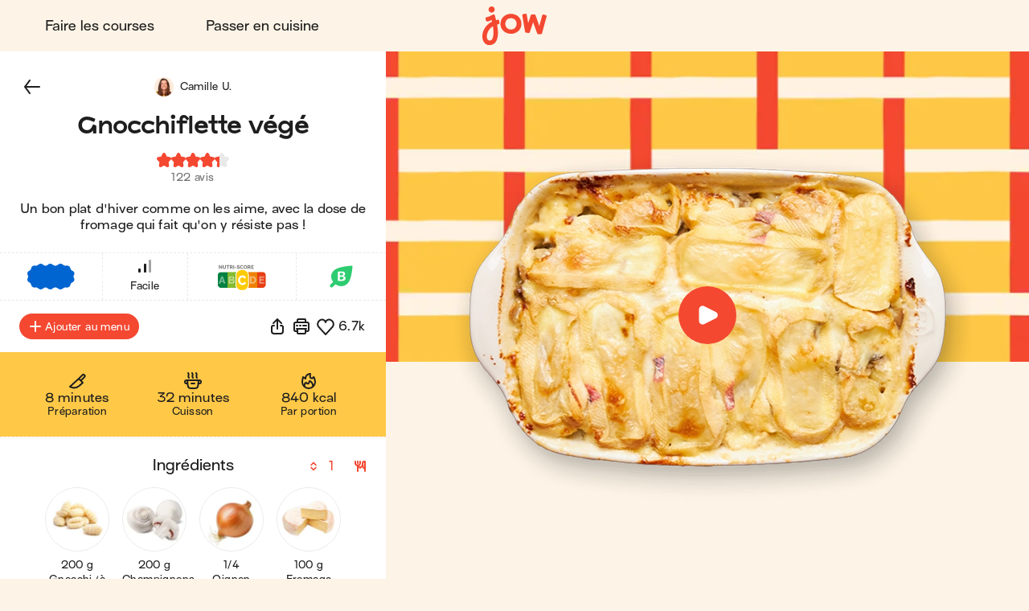

--- FILE ---
content_type: text/html; charset=utf-8
request_url: https://jow.fr/fr/recipes/gnocchiflette-vege-8x8wilk36t4g02w80w22
body_size: 53737
content:
<!DOCTYPE html><html lang="fr"><head><meta charSet="utf-8" data-next-head=""/><meta charSet="utf-8"/><meta name="viewport" content="width=device-width, initial-scale=1.0, maximum-scale=2.0, shrink-to-fit=no, viewport-fit=cover" data-next-head=""/><link rel="shortcut icon" href="/favicon.ico" data-next-head=""/><link rel="apple-touch-icon" href="/apple-touch-icon.png" data-next-head=""/><link rel="apple-touch-icon" sizes="180x180" href="/apple-touch-icon-retina.png" data-next-head=""/><meta property="og:site_name" content="Jow" data-next-head=""/><meta name="theme-color" content="#fdf4e7" data-next-head=""/><meta name="color-scheme" content="light dark" data-next-head=""/><meta name="theme-color" media="(prefers-color-scheme: light)" content="#fdf4e7" data-next-head=""/><meta name="theme-color" media="(prefers-color-scheme: dark)" content="#1e1e1e" data-next-head=""/><title data-next-head="">Jow - Recette : Gnocchiflette végé</title><meta name="description" content="Gnocchiflette végé en 9 étapes et en 38 minutes par Jow : gnocchi (à poêler), champignons de paris (frais), oignon jaune, fromage pour tartiflette, crème fraîche et vin blanc. Un bon plat d&#x27;hiver comme on les aime, avec la dose de fromage qui fait qu&#x27;on y résiste pas !" data-next-head=""/><meta name="thumbnail" content="https://static.jow.fr/550x550/patterns/yolk-05-202309.png_merge_recipes/whtBrj7vEhbwBg.png.jpg" data-next-head=""/><meta name="author" content="Jow" data-next-head=""/><link rel="canonical" href="https://jow.fr/recipes/gnocchiflette-vege-8x8wilk36t4g02w80w22" data-next-head=""/><link rel="shortcut icon" href="/favicon.ico" data-next-head=""/><link rel="apple-touch-icon" href="/apple-touch-icon.png" data-next-head=""/><link rel="apple-touch-icon" sizes="180x180" href="/apple-touch-icon-retina.png" data-next-head=""/><meta property="og:site_name" content="Jow" data-next-head=""/><meta property="og:title" content="Jow - Recette : Gnocchiflette végé" data-next-head=""/><meta property="og:description" content="Gnocchiflette végé en 9 étapes et en 38 minutes par Jow : gnocchi (à poêler), champignons de paris (frais), oignon jaune, fromage pour tartiflette, crème fraîche et vin blanc. Un bon plat d&#x27;hiver comme on les aime, avec la dose de fromage qui fait qu&#x27;on y résiste pas !" data-next-head=""/><meta property="og:type" content="website" data-next-head=""/><meta property="og:url" content="https://jow.fr/recipes/gnocchiflette-vege-8x8wilk36t4g02w80w22" data-next-head=""/><meta property="og:image" content="https://static.jow.fr/550x550/patterns/yolk-05-202309.png_merge_recipes/whtBrj7vEhbwBg.png.jpg" data-next-head=""/><meta property="og:image:alt" content="Jow - Recette : Gnocchiflette végé" data-next-head=""/><meta property="og:image:type" content="image/jpeg" data-next-head=""/><meta property="og:locale" content="fr" data-next-head=""/><meta property="og:video" content="https://static.jow.fr/recipes/KW35vVeDMDme0g_transcoded.mp4" data-next-head=""/><meta name="twitter:card" content="summary_large_image" data-next-head=""/><meta name="twitter:site" content="@Jow_france" data-next-head=""/><meta name="twitter:title" content="Jow - Recette : Gnocchiflette végé" data-next-head=""/><meta name="twitter:description" content="Gnocchiflette végé en 9 étapes et en 38 minutes par Jow : gnocchi (à poêler), champignons de paris (frais), oignon jaune, fromage pour tartiflette, crème fraîche et vin blanc. Un bon plat d&#x27;hiver comme on les aime, avec la dose de fromage qui fait qu&#x27;on y résiste pas !" data-next-head=""/><meta property="twitter:image" content="https://static.jow.fr/550x550/patterns/yolk-05-202309.png_merge_recipes/whtBrj7vEhbwBg.png.jpg" data-next-head=""/><meta name="twitter:image:alt" content="Jow - Recette : Gnocchiflette végé" data-next-head=""/><meta name="twitter:app:id:iphone" content="1301257625" data-next-head=""/><meta name="twitter:app:id:ipad" content="1301257625" data-next-head=""/><meta name="twitter:app:id:googleplay" content="com.wishop.dev.jow" data-next-head=""/><meta name="twitter:app:country" content="FR" data-next-head=""/><link rel="alternate" hrefLang="fr" href="https://jow.fr/fr/recipes/gnocchiflette-vege-8x8wilk36t4g02w80w22" data-next-head=""/><link rel="alternate" hrefLang="fr" media="print" href="https://jow.fr/fr/recipes/gnocchiflette-vege-8x8wilk36t4g02w80w22/print" data-next-head=""/><link rel="alternate" hrefLang="x-default" href="https://jow.fr/recipes/gnocchiflette-vege-8x8wilk36t4g02w80w22" data-next-head=""/><link rel="alternate" href="android-app://com.wishop.dev.jow/jow/recipe?recipeId=65a50d3da34d8f000ea8a24a" data-next-head=""/><link rel="manifest" href="/manifest.webmanifest" type="application/manifest+json"/><link href="/assets/fonts/Viksjow-Regular.otf" rel="preload" as="font" type="font/otf" crossorigin=""/><link href="/assets/fonts/Surt-Medium.otf" rel="preload" as="font" type="font/otf" crossorigin=""/><link href="/assets/fonts/Surt-Bold.otf" rel="preload" as="font" type="font/otf" crossorigin=""/><link href="https://assets.app.smart-tribune.com/jow/FAQ/faq.css" rel="preload" as="style" type="text/css"/><meta name="p:domain_verify" content="ed12c52d86c086346ae1122063c1caca"/><meta name="ir-site-verification-token" value="-1487732914"/><link rel="preload" href="/_next/static/css/06904522f7fd1ee1.css" as="style"/><script type="application/ld+json" data-next-head="">{"@context":"https://schema.org/","@type":"Recipe","aggregateRating":{"@type":"AggregateRating","ratingCount":"122","ratingValue":"4.3","worstRating":"0","bestRating":"5","reviewCount":"122"},"author":{"@type":"Organization","name":"Jow"},"cookTime":"PT32M","datePublished":"2024-02-01T23:00:00.000Z","description":"Un bon plat d'hiver comme on les aime, avec la dose de fromage qui fait qu'on y résiste pas !","image":["https://static.jow.fr/550x550/patterns/yolk-05-202309.png_merge_recipes/whtBrj7vEhbwBg.png.jpg"],"keywords":"tartiflette, végé, végétarien, végétal, veggie, gnocchiflette, gnocchi, champignon, prot, protéine, protéines, protein, recettes protéinées, recette protéinée, recettes sportives, gnocchiflette végé, gnocchi, veg, végé, veggie, végétarien, vegetarian, gratin, gratiné, tartiflette aux gnocchi, reblochon, champignons, oignons, crème fraîche, vin blanc, montagnard, alpin, winter, hiver, automn, automne, automnal, comfort, gras, graisse, confort, réconfortante, rassasiant, rassasiante, pornfood, réconfort, foodporn, gras, sans-porc, végé, veggie, vegie, végétarien","name":"Gnocchiflette végé","nutrition":{"@type":"NutritionInformation","calories":"840 kcal","fatContent":"40 g","proteinContent":"36 g","carbohydrateContent":"80 g","fiberContent":"8 g"},"prepTime":"PT6M","recipeCategory":"Pâtes protéine animale","recipeCuisine":"Française","recipeIngredient":["200 g Gnocchi (à poêler)","200 g Champignons de Paris (frais)","1/4   Oignon jaune","100 g Fromage pour tartiflette","1 càs Crème fraîche","20 ml Vin blanc"],"recipeInstructions":[{"@type":"HowToStep","text":"Préchauffez le four à 200°C. Épluchez, puis émincez les oignons en fines lamelles. ","image":"https://static.jow.fr/recipes/KW35vVeDMDme0g_transcoded.mp4#t=9.1","url":"https://jow.fr/recipes/gnocchiflette-vege-8x8wilk36t4g02w80w22#step1"},{"@type":"HowToStep","text":"Lavez, puis émincez finement les champignons.","image":"https://static.jow.fr/recipes/KW35vVeDMDme0g_transcoded.mp4#t=13","url":"https://jow.fr/recipes/gnocchiflette-vege-8x8wilk36t4g02w80w22#step2"},{"@type":"HowToStep","text":"Faites chauffer un filet d'huile d'olive dans une poêle. Ajoutez les oignons et faites-les revenir 3 à 4 minutes, sur feu moyen.","image":"https://static.jow.fr/recipes/KW35vVeDMDme0g_transcoded.mp4#t=17.1","url":"https://jow.fr/recipes/gnocchiflette-vege-8x8wilk36t4g02w80w22#step3"},{"@type":"HowToStep","text":"Ajoutez ensuite les champignons dans la poêle. Couvrez et poursuivez la cuisson 8 minutes.","image":"https://static.jow.fr/recipes/KW35vVeDMDme0g_transcoded.mp4#t=26.7","url":"https://jow.fr/recipes/gnocchiflette-vege-8x8wilk36t4g02w80w22#step4"},{"@type":"HowToStep","text":"En parallèle, dans une seconde poêle, faites chauffer un filet d'huile d'olive. Ajoutez les gnocchi et faites-les dorer 2 minutes, sur feu vif. Couvrez, puis laissez cuire 3 minutes supplémentaires, sur feu doux.","image":"https://static.jow.fr/recipes/KW35vVeDMDme0g_transcoded.mp4#t=31","url":"https://jow.fr/recipes/gnocchiflette-vege-8x8wilk36t4g02w80w22#step5"},{"@type":"HowToStep","text":"Vérifiez la cuisson des légumes. Salez, poivrez, puis déglacez-les au vin blanc, si vous en avez (optionnel).","image":"https://static.jow.fr/recipes/KW35vVeDMDme0g_transcoded.mp4#t=49.1","url":"https://jow.fr/recipes/gnocchiflette-vege-8x8wilk36t4g02w80w22#step6"},{"@type":"HowToStep","text":"Coupez le fromage en tranches.","image":"https://static.jow.fr/recipes/KW35vVeDMDme0g_transcoded.mp4#t=61.6","url":"https://jow.fr/recipes/gnocchiflette-vege-8x8wilk36t4g02w80w22#step7"},{"@type":"HowToStep","text":"Dans un plat à gratin (le nôtre fait 24 x 17 cm), disposez une couche de gnocchi suivie d'une couche du mélange champignons/oignons. Répétez l'opération en terminant par la crème. Salez, poivrez, puis ajoutez les tranches de fromage sur le dessus. Enfournez pour 20 minutes à 200°C. ","image":"https://static.jow.fr/recipes/KW35vVeDMDme0g_transcoded.mp4#t=67.6","url":"https://jow.fr/recipes/gnocchiflette-vege-8x8wilk36t4g02w80w22#step8"},{"@type":"HowToStep","text":"Une fois le fromage bien fondu et doré, sortez le plat du four. Servez avec une salade assaisonnée selon vos goûts. C'est prêt !","image":"https://static.jow.fr/recipes/KW35vVeDMDme0g_transcoded.mp4#t=87.4","url":"https://jow.fr/recipes/gnocchiflette-vege-8x8wilk36t4g02w80w22#step9"}],"recipeYield":["1","1 serving"],"totalTime":"PT38M","video":[{"@type":"VideoObject","name":"Gnocchiflette végé","description":"Un bon plat d'hiver comme on les aime, avec la dose de fromage qui fait qu'on y résiste pas !","thumbnailUrl":["https://static.jow.fr/550x550/patterns/yolk-05-202309.png_merge_recipes/whtBrj7vEhbwBg.png.jpg"],"contentUrl":"https://static.jow.fr/recipes/KW35vVeDMDme0g_transcoded.mp4","uploadDate":"2024-02-01T23:00:00.000Z"}]}</script><script type="application/ld+json" data-next-head="">{"@context":"https://schema.org","@type":"WebPage","lastReviewed":"2024-02-01T23:00:00.000Z","relatedLink":["https://jow.fr/recipes/tartiflette-vegetarienne-8wi1k3u5caj403cw16dm","https://jow.fr/recipes/burger-vege-au-saint-nectaire-8x5yfbn0638w03ec0qgu","https://jow.fr/recipes/milanaise-vege-et-spaghetti-8wd8gn11cxgw03ha13zu","https://jow.fr/recipes/gnocchi-gratines-vege-93acd18k0zuo02sn09td","https://jow.fr/recipes/burger-champignons-cheddar-et-roquette-8qj0bpuphzo12ly40wfk","https://jow.fr/recipes/tarte-rustique-champignons-comte-et-pesto-8uyvm1aeelo3jgw607dl"]}</script><script type="application/ld+json" data-next-head="">{"@context":"https://schema.org","@type":"ItemList","url":"https://jow.fr/recipes/gnocchiflette-vege-8x8wilk36t4g02w80w22","numberOfItems":"7","itemListElement":[{"@type":"ListItem","position":"1","url":"https://jow.fr/recipes/gnocchiflette-vege-8x8wilk36t4g02w80w22"},{"@type":"ListItem","position":"2","url":"https://jow.fr/recipes/tartiflette-vegetarienne-8wi1k3u5caj403cw16dm"},{"@type":"ListItem","position":"3","url":"https://jow.fr/recipes/burger-vege-au-saint-nectaire-8x5yfbn0638w03ec0qgu"},{"@type":"ListItem","position":"4","url":"https://jow.fr/recipes/milanaise-vege-et-spaghetti-8wd8gn11cxgw03ha13zu"},{"@type":"ListItem","position":"5","url":"https://jow.fr/recipes/gnocchi-gratines-vege-93acd18k0zuo02sn09td"},{"@type":"ListItem","position":"6","url":"https://jow.fr/recipes/burger-champignons-cheddar-et-roquette-8qj0bpuphzo12ly40wfk"},{"@type":"ListItem","position":"7","url":"https://jow.fr/recipes/tarte-rustique-champignons-comte-et-pesto-8uyvm1aeelo3jgw607dl"}]}</script><link rel="preload" as="image" imageSrcSet="/_next/image?url=https%3A%2F%2Fstatic.jow.fr%2F880x880%2Frecipes%2FwhtBrj7vEhbwBg.png&amp;w=16&amp;q=100 16w, /_next/image?url=https%3A%2F%2Fstatic.jow.fr%2F880x880%2Frecipes%2FwhtBrj7vEhbwBg.png&amp;w=32&amp;q=100 32w, /_next/image?url=https%3A%2F%2Fstatic.jow.fr%2F880x880%2Frecipes%2FwhtBrj7vEhbwBg.png&amp;w=48&amp;q=100 48w, /_next/image?url=https%3A%2F%2Fstatic.jow.fr%2F880x880%2Frecipes%2FwhtBrj7vEhbwBg.png&amp;w=64&amp;q=100 64w, /_next/image?url=https%3A%2F%2Fstatic.jow.fr%2F880x880%2Frecipes%2FwhtBrj7vEhbwBg.png&amp;w=96&amp;q=100 96w, /_next/image?url=https%3A%2F%2Fstatic.jow.fr%2F880x880%2Frecipes%2FwhtBrj7vEhbwBg.png&amp;w=128&amp;q=100 128w, /_next/image?url=https%3A%2F%2Fstatic.jow.fr%2F880x880%2Frecipes%2FwhtBrj7vEhbwBg.png&amp;w=256&amp;q=100 256w, /_next/image?url=https%3A%2F%2Fstatic.jow.fr%2F880x880%2Frecipes%2FwhtBrj7vEhbwBg.png&amp;w=384&amp;q=100 384w, /_next/image?url=https%3A%2F%2Fstatic.jow.fr%2F880x880%2Frecipes%2FwhtBrj7vEhbwBg.png&amp;w=480&amp;q=100 480w, /_next/image?url=https%3A%2F%2Fstatic.jow.fr%2F880x880%2Frecipes%2FwhtBrj7vEhbwBg.png&amp;w=640&amp;q=100 640w, /_next/image?url=https%3A%2F%2Fstatic.jow.fr%2F880x880%2Frecipes%2FwhtBrj7vEhbwBg.png&amp;w=768&amp;q=100 768w, /_next/image?url=https%3A%2F%2Fstatic.jow.fr%2F880x880%2Frecipes%2FwhtBrj7vEhbwBg.png&amp;w=1024&amp;q=100 1024w, /_next/image?url=https%3A%2F%2Fstatic.jow.fr%2F880x880%2Frecipes%2FwhtBrj7vEhbwBg.png&amp;w=1280&amp;q=100 1280w, /_next/image?url=https%3A%2F%2Fstatic.jow.fr%2F880x880%2Frecipes%2FwhtBrj7vEhbwBg.png&amp;w=1560&amp;q=100 1560w, /_next/image?url=https%3A%2F%2Fstatic.jow.fr%2F880x880%2Frecipes%2FwhtBrj7vEhbwBg.png&amp;w=1920&amp;q=100 1920w, /_next/image?url=https%3A%2F%2Fstatic.jow.fr%2F880x880%2Frecipes%2FwhtBrj7vEhbwBg.png&amp;w=2560&amp;q=100 2560w" imageSizes="100vh" data-next-head=""/><link href="https://unpkg.com/leaflet@1.9.4/dist/leaflet.css" rel="stylesheet" as="style" type="text/css" integrity="sha256-p4NxAoJBhIIN+hmNHrzRCf9tD/miZyoHS5obTRR9BMY=" crossorigin=""/><link href="https://assets.app.smart-tribune.com/jow/FAQ/faq.css" rel="stylesheet"/><noscript><img height="1" width="1" style="display:none" alt="" src="https://www.facebook.com/tr?id=474326919709052&amp;ev=PageView&amp;noscript=1"/><img height="1" width="1" style="display:none" alt="" src="https://ct.pinterest.com/v3/?tid=2614297370716&amp;event=init&amp;noscript=1"/></noscript><link rel="stylesheet" href="/_next/static/css/06904522f7fd1ee1.css" data-n-g=""/><noscript data-n-css=""></noscript><script defer="" noModule="" src="/_next/static/chunks/polyfills-42372ed130431b0a.js"></script><script defer="" src="/_next/static/chunks/%40components/AppStoreBadge.26a6d010414112e8.js"></script><script defer="" src="/_next/static/chunks/%40components/Icon.4fb437cd2d5e3fa1.js"></script><script src="/_next/static/chunks/webpack-e3782eadd579d74d.js" defer=""></script><script src="/_next/static/chunks/framework-a3ba85e6bb5e1061.js" defer=""></script><script src="/_next/static/chunks/main-51b15b6029a4a9bf.js" defer=""></script><script src="/_next/static/chunks/pages/_app-f952d893950f4753.js" defer=""></script><script src="/_next/static/chunks/4587-c60079094c685693.js" defer=""></script><script src="/_next/static/chunks/5294-46f5de8e373129b1.js" defer=""></script><script src="/_next/static/chunks/338-4569c9cfe5dd1538.js" defer=""></script><script src="/_next/static/chunks/643-ea1f953361e09022.js" defer=""></script><script src="/_next/static/chunks/8240-75d07a9e1a692798.js" defer=""></script><script src="/_next/static/chunks/2431-e36f11cdb3d38e6f.js" defer=""></script><script src="/_next/static/chunks/6398-d5b4d737967f84b3.js" defer=""></script><script src="/_next/static/chunks/1311-ac074249a74209a3.js" defer=""></script><script src="/_next/static/chunks/pages/recipes/%5BrecipeId%5D-6c1f2134478837f3.js" defer=""></script><script src="/_next/static/8abd6ff4c79a90f/_buildManifest.js" defer=""></script><script src="/_next/static/8abd6ff4c79a90f/_ssgManifest.js" defer=""></script><style data-styled="" data-styled-version="6.3.8">.gjFfmA{background:none;border:0;cursor:pointer;display:block;height:2.1rem;padding:0;position:relative;width:3.2rem;user-select:none;-webkit-tap-highlight-color:rgba(255, 255, 255, 0);}/*!sc*/
.gjFfmA::before,.gjFfmA::after{background:var(--color-foreground-primary);border-radius:0.15rem;content:'';display:block;height:0.3rem;left:0;opacity:1;position:absolute;top:0;transform-origin:top left;transform:translateX(0) rotate(0);transition:opacity 0.1s ease-in,transform 0.2s ease-in;width:100%;}/*!sc*/
.gjFfmA::before{transform:none;}/*!sc*/
.gjFfmA::after{bottom:0;top:initial;transform-origin:bottom left;transform:none;}/*!sc*/
data-styled.g1[id="jow__sc-7f34e1cb-0"]{content:"gjFfmA,"}/*!sc*/
.glpqJx{background:var(--color-foreground-primary);border-radius:0.15rem;content:'';display:block;height:0.3rem;left:0;opacity:1;position:absolute;top:0;transform-origin:top left;transform:translateX(0) rotate(0);transition:opacity 0.1s ease-in,transform 0.2s ease-in;width:100%;margin-top:-0.15rem;top:50%;opacity:1;}/*!sc*/
data-styled.g2[id="jow__sc-7f34e1cb-1"]{content:"glpqJx,"}/*!sc*/
.dOwKqO{background:none;box-sizing:border-box;display:block;animation-name:dKTtel;animation-duration:1s;animation-iteration-count:infinite;animation-timing-function:linear;width:1.6rem;height:1.6rem;pointer-events:none;transform-origin:center;}/*!sc*/
.fgpAmy{background:none;box-sizing:border-box;display:block;animation-name:dKTtel;animation-duration:1s;animation-iteration-count:infinite;animation-timing-function:linear;width:3.6rem;height:3.6rem;pointer-events:none;transform-origin:center;}/*!sc*/
data-styled.g3[id="jow__sc-10f4e5e5-0"]{content:"dOwKqO,fgpAmy,"}/*!sc*/
.gVMcNJ{width:100%;height:50%;overflow:hidden;box-sizing:border-box;}/*!sc*/
data-styled.g4[id="jow__sc-10f4e5e5-1"]{content:"gVMcNJ,"}/*!sc*/
.iqNUpL{transform:rotate(180deg);}/*!sc*/
data-styled.g5[id="jow__sc-10f4e5e5-2"]{content:"iqNUpL,"}/*!sc*/
.fbnsjB{transform:rotate(45deg);border-radius:var(--radius-rounded-full);border:0.2rem solid var(--color-foreground-secondary);transition:border-color 0.2s ease-in-out;border-right:0.2rem solid rgba(255, 255, 255, 0);border-bottom:0.2rem solid rgba(255, 255, 255, 0);width:100%;height:200%;animation-name:jbwmZD;animation-duration:1s;animation-iteration-count:infinite;animation-direction:alternate;animation-timing-function:cubic-bezier(0.25,0.1,0.5,1);}/*!sc*/
.hsSCSK{transform:rotate(45deg);border-radius:var(--radius-rounded-full);border:0.2rem solid #ffffff;transition:border-color 0.2s ease-in-out;border-right:0.2rem solid rgba(255, 255, 255, 0);border-bottom:0.2rem solid rgba(255, 255, 255, 0);width:100%;height:200%;animation-name:jbwmZD;animation-duration:1s;animation-iteration-count:infinite;animation-direction:alternate;animation-timing-function:cubic-bezier(0.25,0.1,0.5,1);}/*!sc*/
data-styled.g6[id="jow__sc-10f4e5e5-3"]{content:"fbnsjB,hsSCSK,"}/*!sc*/
.fGBDmg{animation-name:bFLHdN;}/*!sc*/
data-styled.g7[id="jow__sc-10f4e5e5-4"]{content:"fGBDmg,"}/*!sc*/
.bkpIsg{display:block;}/*!sc*/
data-styled.g13[id="jow__sc-d1d7fdb0-0"]{content:"bkpIsg,"}/*!sc*/
.jRAwmf{background:none;border-radius:0;border:none;color:var(--color-foreground-primary);cursor:pointer;margin:0;padding:0;position:relative;-webkit-tap-highlight-color:rgba(255, 255, 255, 0);}/*!sc*/
data-styled.g14[id="jow__sc-bd1d0486-0"]{content:"jRAwmf,"}/*!sc*/
.hjKCQP{display:block;height:auto;width:auto;border-radius:0.4rem;}/*!sc*/
.hjKCQP.hjKCQP svg{width:auto;height:100%;display:block;}/*!sc*/
data-styled.g42[id="jow__sc-ad71a96a-0"]{content:"hjKCQP,"}/*!sc*/
.bDLCJn{display:block;height:100%;position:fixed;top:0;left:0;z-index:9;overflow-x:hidden;width:0;transition-delay:0.5s;transition-property:width;}/*!sc*/
data-styled.g43[id="jow__sc-a896974e-0"]{content:"bDLCJn,"}/*!sc*/
.jTpvQU{height:100%;width:100vw;position:relative;background:rgba(255, 255, 255, 0);transition-delay:0.2s;transition-duration:0.3s;transition-property:background;}/*!sc*/
data-styled.g44[id="jow__sc-a896974e-1"]{content:"jTpvQU,"}/*!sc*/
.jntzsU{position:absolute;left:1.6rem;top:2.5rem;z-index:1;opacity:0;transition-duration:0;transition-delay:0;transition-property:opacity;}/*!sc*/
data-styled.g45[id="jow__sc-a896974e-2"]{content:"jntzsU,"}/*!sc*/
.jCFoPz{height:100%;max-width:30rem;background-color:var(--color-background-primary);width:0;transition-duration:0.5s;transition-property:width;position:relative;}/*!sc*/
data-styled.g50[id="jow__sc-a896974e-7"]{content:"jCFoPz,"}/*!sc*/
.dhzrbQ{position:absolute;padding:3.8rem 3.2rem;overflow-x:hidden;width:100vw;max-width:30rem;right:0;height:100%;display:flex;flex-direction:column;align-items:center;justify-content:flex-start;}/*!sc*/
data-styled.g51[id="jow__sc-a896974e-8"]{content:"dhzrbQ,"}/*!sc*/
.geypNr{flex:1;}/*!sc*/
data-styled.g52[id="jow__sc-a896974e-9"]{content:"geypNr,"}/*!sc*/
.cQdjzl{display:block;margin-bottom:2.4rem;}/*!sc*/
data-styled.g53[id="jow__sc-a896974e-10"]{content:"cQdjzl,"}/*!sc*/
.dpOkxF{height:4.5rem;width:8.8rem;}/*!sc*/
data-styled.g54[id="jow__sc-a896974e-11"]{content:"dpOkxF,"}/*!sc*/
.hRPtcx{fill:var(--color-brand-primary);transition:fill 0.2s ease-in-out;}/*!sc*/
data-styled.g55[id="jow__sc-a896974e-12"]{content:"hRPtcx,"}/*!sc*/
.iUPwXw{align-items:center;display:flex;flex-flow:column nowrap;justify-content:flex-start;}/*!sc*/
data-styled.g56[id="jow__sc-a896974e-13"]{content:"iUPwXw,"}/*!sc*/
.dtiBUi{font:normal normal 400 normal 1.6rem/normal "Surt",sans-serif;letter-spacing:normal;text-transform:none;text-decoration:none;color:var(--color-foreground-primary);font-size:1.8rem;margin-bottom:1.6rem;text-decoration:none;padding:1.2rem 2.4rem;display:inline-block;text-align:center;transition:color 0.2s ease-in-out;}/*!sc*/
.dtiBUi.active{color:var(--color-brand-primary);}/*!sc*/
data-styled.g57[id="jow__sc-a896974e-14"]{content:"dtiBUi,"}/*!sc*/
.jjsPLx{font:normal normal 400 normal 1.6rem/normal "Surt",sans-serif;letter-spacing:normal;text-transform:none;text-decoration:none;color:var(--color-foreground-primary);text-decoration:none;padding:1.2rem 2.4rem;display:inline-block;text-align:center;margin:0 auto 1.6rem;}/*!sc*/
data-styled.g58[id="jow__sc-a896974e-15"]{content:"jjsPLx,"}/*!sc*/
.fMcTOg{height:0.1rem;background:none;border:0.1rem dashed var(--color-brand-yolk);margin-bottom:1.6rem;width:100%;}/*!sc*/
data-styled.g59[id="jow__sc-a896974e-16"]{content:"fMcTOg,"}/*!sc*/
.jxsTfg{padding-top:4.8rem;}/*!sc*/
data-styled.g68[id="jow__sc-a896974e-25"]{content:"jxsTfg,"}/*!sc*/
.hjlHcw{display:flex;flex-flow:row wrap;align-items:center;justify-content:center;padding-bottom:0.8rem;}/*!sc*/
data-styled.g69[id="jow__sc-a896974e-26"]{content:"hjlHcw,"}/*!sc*/
.RNYY{height:3rem;width:auto;margin:0 0.4rem 0.8rem;}/*!sc*/
data-styled.g70[id="jow__sc-a896974e-27"]{content:"RNYY,"}/*!sc*/
.bkdxtc{display:flex;flex-flow:row wrap;align-items:center;justify-content:center;}/*!sc*/
data-styled.g71[id="jow__sc-a896974e-28"]{content:"bkdxtc,"}/*!sc*/
.ODFCZ{text-decoration:none;padding:0 0.6rem;}/*!sc*/
data-styled.g72[id="jow__sc-a896974e-29"]{content:"ODFCZ,"}/*!sc*/
.fnNUkd{align-items:center;background-color:var(--color-background-primary);color:var(--color-foreground-primary);display:flex;flex-flow:row nowrap;height:7.2rem;justify-content:center;padding:0 1.6rem;transition:background-color 0.2s ease-in-out,color 0.2s ease-in-out,padding 0.2s ease-in-out,height 0.2s ease-in-out;width:100%;}/*!sc*/
@media (min-width:768px){.fnNUkd{padding:0 3.2rem;height:6.4rem;}}/*!sc*/
data-styled.g73[id="jow__sc-5577223e-0"]{content:"fnNUkd,"}/*!sc*/
.dHfmmT{flex:1;text-align:left;}/*!sc*/
data-styled.g74[id="jow__sc-5577223e-1"]{content:"dHfmmT,"}/*!sc*/
.atVmT{padding:0 1.6rem;}/*!sc*/
data-styled.g75[id="jow__sc-5577223e-2"]{content:"atVmT,"}/*!sc*/
.dyAcFi{height:3.9rem;width:6.4rem;}/*!sc*/
@media (min-width:768px){.dyAcFi{height:4.9rem;width:8rem;}}/*!sc*/
data-styled.g76[id="jow__sc-5577223e-3"]{content:"dyAcFi,"}/*!sc*/
.klFyZR{fill:var(--color-brand-primary);transition:fill 0.2s ease-in-out;}/*!sc*/
data-styled.g77[id="jow__sc-5577223e-4"]{content:"klFyZR,"}/*!sc*/
.jflwbJ{display:block;position:relative;padding:0.4rem;height:4.7rem;width:7.2rem;}/*!sc*/
@media (min-width:768px){.jflwbJ{height:5.7rem;width:8.8rem;}}/*!sc*/
@media (hover:hover) and (pointer:fine){.jflwbJ:hover .jow__sc-5577223e-4{fill:var(--color-brand-primary);}}/*!sc*/
data-styled.g78[id="jow__sc-5577223e-5"]{content:"jflwbJ,"}/*!sc*/
.eAOlZd{flex:1;text-align:right;}/*!sc*/
data-styled.g81[id="jow__sc-5577223e-8"]{content:"eAOlZd,"}/*!sc*/
.etMCQG{position:relative;display:block;}/*!sc*/
@media (min-width:768px){.etMCQG{display:none;}}/*!sc*/
data-styled.g82[id="jow__sc-5577223e-9"]{content:"etMCQG,"}/*!sc*/
.dgQTOs{display:none;}/*!sc*/
@media (min-width:768px){.dgQTOs{align-items:center;display:flex;flex-flow:row nowrap;justify-content:flex-start;}}/*!sc*/
data-styled.g84[id="jow__sc-5577223e-11"]{content:"dgQTOs,"}/*!sc*/
.earEqK{font:normal normal 400 normal 1.6rem/normal "Surt",sans-serif;letter-spacing:normal;text-transform:none;text-decoration:none;color:var(--color-foreground-primary);margin-right:1.6rem;text-decoration:none;padding:1.2rem 2.4rem;display:inline-block;text-align:center;transition:color 0.2s ease-in-out;border-radius:var(--radius-rounded-full);}/*!sc*/
.earEqK.active{color:var(--color-brand-primary);}/*!sc*/
@media (hover:hover) and (pointer:fine){.earEqK:hover{color:var(--color-brand-primary);}}/*!sc*/
data-styled.g85[id="jow__sc-5577223e-12"]{content:"earEqK,"}/*!sc*/
.bxKkHg{display:block;}/*!sc*/
@media (min-width:768px){.bxKkHg{display:none;}}/*!sc*/
data-styled.g107[id="jow__sc-5577223e-34"]{content:"bxKkHg,"}/*!sc*/
.dESemb{width:100%;height:100%;transition:padding-top 0.2s ease-in-out;--top-offset-header:0rem;--top-offset-app-banner:0rem;--top-offset-promo-banner:0rem;--top-offset-checkout-progression:0rem;--with-header:var(--top-offset-header);--with-app-banner:calc( var(--with-header) + var(--top-offset-app-banner) );--with-promo-banner:calc( var(--with-app-banner) + var(--top-offset-promo-banner) );--with-checkout-progression:calc( var(--with-promo-banner) + var(--top-offset-checkout-progression) );--top-offset:var(--with-checkout-progression,0);padding-top:var(--top-offset);}/*!sc*/
.dESemb.dESemb[data-layout-header='active']{--top-offset-header:7.2rem;}/*!sc*/
@media (min-width:768px){.dESemb.dESemb[data-layout-header='active']{--top-offset-header:6.4rem;}}/*!sc*/
.dESemb.dESemb[data-layout-app-banner='active']{--top-offset-app-banner:7.2rem;}/*!sc*/
@media (min-width:768px){.dESemb.dESemb[data-layout-app-banner='active']{--top-offset-app-banner:0rem;}}/*!sc*/
.dESemb.dESemb[data-layout-promo-banner='active']{--top-offset-promo-banner:3.6rem;}/*!sc*/
@media (min-width:768px){.dESemb.dESemb[data-layout-promo-banner='active']{--top-offset-promo-banner:3.6rem;}}/*!sc*/
.dESemb.dESemb[data-layout-checkout-progression='active']{--top-offset-checkout-progression:0.4rem;}/*!sc*/
@media (min-width:768px){.dESemb.dESemb[data-layout-checkout-progression='active']{--top-offset-checkout-progression:0.8rem;}}/*!sc*/
.dESemb [id][data-scroll-offset]{scroll-margin-top:var(${CSS_VAR_NAMES.TOP_OFFSET});}/*!sc*/
data-styled.g108[id="jow__sc-846e5969-0"]{content:"dESemb,"}/*!sc*/
.jIMVQ{position:fixed;z-index:5;top:0;left:0;right:0;width:100%;}/*!sc*/
data-styled.g109[id="jow__sc-846e5969-1"]{content:"jIMVQ,"}/*!sc*/
.fLvPZB{width:100%;}/*!sc*/
data-styled.g110[id="jow__sc-846e5969-2"]{content:"fLvPZB,"}/*!sc*/
.bFRJcs{min-height:calc(100vh - var(--top-offset));}/*!sc*/
data-styled.g112[id="jow__sc-846e5969-4"]{content:"bFRJcs,"}/*!sc*/
:root{--radius-rounded-full:9999px;}/*!sc*/
:root,[data-theme="light"]{--color-foreground-primary:#1e1e1e;--color-foreground-secondary:#6F6F6F;--color-foreground-tertiary:#E9E9E9;--color-background-primary:#fdf4e7;--color-background-secondary:#ffffff;--color-background-tertiary:#f4c890;--color-overlay:rgba(30, 30, 30, 0.4);--color-brand-primary:#f44831;--color-brand-cobalt:#0064d1;--color-brand-yolk:#ffc847;--color-brand-radish:#fcb2b0;--color-brand-powder:#c6eaf6;--color-brand-kale:#075526;--color-brand-beet:#9d1716;--color-default-white:#ffffff;--color-default-black:#1e1e1e;--color-state-focus-outline:#0064d1;--color-state-disabled-color:#6F6F6F;--color-state-disabled-background:#E9E9E9;--color-semantic-error:#f44831;--color-semantic-success:#00A840;--color-semantic-warning:#ffc847;--color-semantic-information:#0064d1;}/*!sc*/
[data-theme="dark"]{--color-foreground-primary:#ffffff;--color-foreground-secondary:#6d6d6d;--color-foreground-tertiary:#434343;--color-background-primary:#1e1e1e;--color-background-secondary:#2e2e2e;--color-background-tertiary:#787878;--color-overlay:rgba(30, 30, 30, 0.9);--color-brand-primary:#f44831;--color-brand-cobalt:#0064d1;--color-brand-yolk:#ffc847;--color-brand-radish:#fcb2b0;--color-brand-powder:#c6eaf6;--color-brand-kale:#075526;--color-brand-beet:#9d1716;--color-default-white:#1e1e1e;--color-default-black:#ffffff;--color-state-focus-outline:#ffffff;--color-state-disabled-color:#6d6d6d;--color-state-disabled-background:#434343;--color-semantic-error:#f44831;--color-semantic-success:#00A840;--color-semantic-warning:#ffc847;--color-semantic-information:#0064d1;}/*!sc*/
html,body,div,span,applet,object,iframe,h1,h2,h3,h4,h5,h6,p,blockquote,pre,a,abbr,acronym,address,big,cite,code,del,dfn,em,img,ins,kbd,q,s,samp,small,strike,strong,sub,sup,tt,var,b,u,i,center,dl,dt,dd,ol,ul,li,fieldset,form,label,legend,table,caption,tbody,tfoot,thead,tr,th,td,article,aside,canvas,details,embed,figure,figcaption,footer,header,hgroup,menu,nav,output,ruby,section,summary,time,mark,audio,video{margin:0;padding:0;border:0;font-size:100%;font:inherit;vertical-align:baseline;}/*!sc*/
article,aside,details,figcaption,figure,footer,header,hgroup,menu,nav,section,summary,main{display:block;}/*!sc*/
body{line-height:1;}/*!sc*/
ol,ul{list-style:none;}/*!sc*/
blockquote,q{quotes:none;}/*!sc*/
blockquote:before,blockquote:after,q:before,q:after{content:'';content:none;}/*!sc*/
table{border-collapse:collapse;border-spacing:0;}/*!sc*/
html,body{height:100%;}/*!sc*/
#__next{display:contents;}/*!sc*/
html{box-sizing:border-box;font-size:62.5%;font-family:sans-serif;overflow:initial;background:var(--color-background-primary);color:var(--color-foreground-primary);}/*!sc*/
@media print{html{background:none;}}/*!sc*/
body{font:normal normal 400 normal 1.5rem/2rem "Surt",sans-serif;letter-spacing:0.025rem;text-transform:none;text-decoration:none;transition:padding-top 0.5s ease-out;position:relative;}/*!sc*/
body.no-scroll{height:100vh;overflow-y:hidden;position:fixed;}/*!sc*/
img{width:100%;height:auto;}/*!sc*/
a{color:#f44831;}/*!sc*/
input:not([type]),input[type=text],input[type=number],input[type=tel],input[type=email],input[type=password],input[type=search],input[type=url],textarea{box-shadow:none;appearance:textfield;text-overflow:ellipsis;}/*!sc*/
*,*:before,*:after{box-sizing:inherit;font-family:'Surt',sans-serif;}/*!sc*/
*:focus{outline:none;}/*!sc*/
[data-js-focus-visible] *:focus:not([data-focus-visible-added]){outline:none;}/*!sc*/
[data-js-focus-visible] *[data-focus-visible-added]{outline-color:var(--color-state-focus-outline);outline-width:2px;outline-offset:2px;outline-style:solid;}/*!sc*/
[data-js-focus-visible] input:not([type])[data-focus-visible-added],[data-js-focus-visible] input[type="text"][data-focus-visible-added],[data-js-focus-visible] input[type="number"][data-focus-visible-added],[data-js-focus-visible] input[type="tel"][data-focus-visible-added],[data-js-focus-visible] input[type="email"][data-focus-visible-added],[data-js-focus-visible] input[type="password"][data-focus-visible-added],[data-js-focus-visible] input[type="search"][data-focus-visible-added],[data-js-focus-visible] input[type="date"][data-focus-visible-added],[data-js-focus-visible] input[type="url"][data-focus-visible-added],[data-js-focus-visible] textarea[data-focus-visible-added]{outline:none;}/*!sc*/
#controllerFrame{display:none!important;}/*!sc*/
data-styled.g113[id="sc-global-cAHMYp1"]{content:"sc-global-cAHMYp1,"}/*!sc*/
.cvUIEc{position:relative;display:inline-block;width:4.4rem;height:2.2rem;cursor:pointer;}/*!sc*/
data-styled.g114[id="jow__sc-e09bc7ee-0"]{content:"cvUIEc,"}/*!sc*/
.leOpGa{position:absolute;cursor:pointer;inset:0;background-color:var(--color-foreground-secondary);transition:background-color 0.2s ease-out;border-radius:2.2rem;}/*!sc*/
.leOpGa::before{position:absolute;content:'';height:1.8rem;width:1.8rem;left:0.2rem;bottom:0.2rem;background-color:var(--color-background-secondary);transition:0.4s;border-radius:var(--radius-rounded-full);}/*!sc*/
data-styled.g115[id="jow__sc-e09bc7ee-1"]{content:"leOpGa,"}/*!sc*/
.fhWSdc{opacity:0;width:0;height:0;cursor:pointer;}/*!sc*/
.fhWSdc:disabled{cursor:not-allowed;}/*!sc*/
.fhWSdc:checked+.jow__sc-e09bc7ee-1{background-color:#f44831;}/*!sc*/
.fhWSdc:checked+.jow__sc-e09bc7ee-1:before{transform:translateX(2.2rem);}/*!sc*/
.fhWSdc.fhWSdc[data-focus-visible-added]+.jow__sc-e09bc7ee-1{outline-color:var(--color-state-focus-outline);outline-width:2px;outline-offset:2px;outline-style:solid;}/*!sc*/
data-styled.g116[id="jow__sc-e09bc7ee-2"]{content:"fhWSdc,"}/*!sc*/
.kMKxUV{display:block;overflow:visible;position:relative;text-align:center;vertical-align:middle;fill:var(--color-foreground-primary);}/*!sc*/
.lfbjgs{display:block;overflow:visible;position:relative;text-align:center;vertical-align:middle;fill:#ffffff;}/*!sc*/
.bGqcao{display:block;overflow:visible;position:relative;text-align:center;vertical-align:middle;fill:#1e1e1e;}/*!sc*/
.hTqJTs{display:block;overflow:visible;position:relative;text-align:center;vertical-align:middle;fill:#f44831;}/*!sc*/
.bdAlGr{display:block;overflow:visible;position:relative;text-align:center;vertical-align:middle;fill:var(--color-foreground-secondary);}/*!sc*/
data-styled.g117[id="jow__sc-c9bdc937-0"]{content:"kMKxUV,lfbjgs,bGqcao,hTqJTs,bdAlGr,"}/*!sc*/
.fXrHJZ{display:flex;flex-flow:row nowrap;justify-content:center;align-items:center;gap:2.4rem;padding:0 1.6rem 1.6rem;}/*!sc*/
data-styled.g118[id="jow__sc-77487fc8-0"]{content:"fXrHJZ,"}/*!sc*/
.hUmAxb{background-color:var(--color-background-primary);border-radius:var(--radius-rounded-full);display:inline-flex;justify-content:center;align-items:center;padding-left:0.8rem;padding-right:0.8rem;height:3.6rem;}/*!sc*/
data-styled.g119[id="jow__sc-77487fc8-1"]{content:"hUmAxb,"}/*!sc*/
.djDdQa{font:normal normal 400 normal 1.2rem/1.8rem "Surt",sans-serif;letter-spacing:0.04rem;text-transform:none;text-decoration:none;color:var(--color-foreground-primary);display:inline-block;padding-right:0.8rem;}/*!sc*/
data-styled.g120[id="jow__sc-77487fc8-2"]{content:"djDdQa,"}/*!sc*/
.iPRNBk{display:inline-block;position:relative;}/*!sc*/
data-styled.g123[id="jow__sc-400f2eba-0"]{content:"iPRNBk,"}/*!sc*/
.fzbNUh{font:normal normal 400 normal 1.5rem/2.4rem "Surt",sans-serif;letter-spacing:0.025rem;text-transform:none;text-decoration:none;color:#f44831;border:none;border-bottom-color:transparent;border-radius:1.2rem;background:none;display:inline-block;padding:0 1.6rem 0 1.2rem;height:2.4rem;text-align:center;text-align-last:center;position:relative;cursor:pointer;user-select:none;appearance:none;opacity:1;}/*!sc*/
.fzbNUh:disabled{cursor:default;pointer-events:none;text-align:right;padding:0 2rem 0 0.4rem;color:var(--color-foreground-secondary);}/*!sc*/
data-styled.g124[id="jow__sc-400f2eba-1"]{content:"fzbNUh,"}/*!sc*/
.kZTyIb{position:absolute;left:0;top:0.6rem;width:1.2rem;height:1.2rem;pointer-events:none;}/*!sc*/
data-styled.g126[id="jow__sc-400f2eba-3"]{content:"kZTyIb,"}/*!sc*/
.kItmsV{position:absolute;right:0;top:0.4rem;width:1.6rem;height:1.6rem;pointer-events:none;}/*!sc*/
data-styled.g127[id="jow__sc-400f2eba-4"]{content:"kItmsV,"}/*!sc*/
.bjyBch{background-color:#ffc847;padding:2.4rem;}/*!sc*/
data-styled.g129[id="jow__sc-c75db697-0"]{content:"bjyBch,"}/*!sc*/
.zMDxR{display:flex;flex-flow:row wrap;justify-content:space-between;}/*!sc*/
data-styled.g130[id="jow__sc-c75db697-1"]{content:"zMDxR,"}/*!sc*/
.gIbqVV{flex:1;display:block;text-decoration:none;}/*!sc*/
data-styled.g131[id="jow__sc-c75db697-2"]{content:"gIbqVV,"}/*!sc*/
.exfQXL{width:2.4rem;height:2.4rem;display:inline-block;}/*!sc*/
data-styled.g132[id="jow__sc-c75db697-3"]{content:"exfQXL,"}/*!sc*/
.ijwigF{text-align:center;color:#1e1e1e;display:flex;align-items:center;justify-content:center;flex-direction:column;gap:1.2rem;}/*!sc*/
data-styled.g133[id="jow__sc-c75db697-4"]{content:"ijwigF,"}/*!sc*/
.eIfoHL{display:flex;align-items:center;justify-content:center;flex-direction:column;gap:0.2rem;}/*!sc*/
data-styled.g134[id="jow__sc-c75db697-5"]{content:"eIfoHL,"}/*!sc*/
.djKPNr{font:normal normal 500 normal 1.5rem/normal "Surt",sans-serif;letter-spacing:0.025rem;text-transform:none;text-decoration:none;display:inline-block;}/*!sc*/
data-styled.g135[id="jow__sc-c75db697-6"]{content:"djKPNr,"}/*!sc*/
.fsXlgr{font:normal normal 400 normal 1.2rem/normal "Surt",sans-serif;letter-spacing:0.04rem;text-transform:none;text-decoration:none;display:inline-block;}/*!sc*/
data-styled.g136[id="jow__sc-c75db697-7"]{content:"fsXlgr,"}/*!sc*/
.nFyHZ{padding:0;border-radius:var(--radius-rounded-full);display:inline-flex;flex-flow:column nowrap;align-items:center;justify-content:center;background-color:rgba(255, 255, 255, 0);color:var(--color-foreground-primary);cursor:auto;}/*!sc*/
@media (min-width:768px){.nFyHZ{padding:0;}}/*!sc*/
data-styled.g138[id="jow__sc-ff1d1df1-0"]{content:"nFyHZ,"}/*!sc*/
.kagGNt{font:normal normal 400 normal 1.2rem/1.8rem "Surt",sans-serif;letter-spacing:0.04rem;text-transform:none;text-decoration:none;padding:0.8rem 0 0 0;color:var(--color-foreground-primary);user-select:none;order:1;}/*!sc*/
data-styled.g139[id="jow__sc-ff1d1df1-1"]{content:"kagGNt,"}/*!sc*/
.eViaHK{width:1.6rem;height:1.6rem;display:flex;flex-direction:row;justify-content:space-between;align-items:baseline;order:0;}/*!sc*/
data-styled.g140[id="jow__sc-ff1d1df1-2"]{content:"eViaHK,"}/*!sc*/
.dWQDSL{width:0.3rem;border-radius:var(--radius-rounded-full);background-color:var(--color-foreground-primary);opacity:1;}/*!sc*/
.dWQDSL:first-child{height:33%;}/*!sc*/
.dWQDSL:nth-child(2){height:66%;}/*!sc*/
.dWQDSL:nth-child(3){height:100%;}/*!sc*/
.ia-DKzQ{width:0.3rem;border-radius:var(--radius-rounded-full);background-color:var(--color-foreground-primary);opacity:0.4;}/*!sc*/
.ia-DKzQ:first-child{height:33%;}/*!sc*/
.ia-DKzQ:nth-child(2){height:66%;}/*!sc*/
.ia-DKzQ:nth-child(3){height:100%;}/*!sc*/
data-styled.g141[id="jow__sc-ff1d1df1-3"]{content:"dWQDSL,ia-DKzQ,"}/*!sc*/
.WtRMN{display:inline-block;width:auto;height:3.2rem;user-select:none;}/*!sc*/
data-styled.g142[id="jow__sc-c02d1500-0"]{content:"WtRMN,"}/*!sc*/
.kLcVHs{position:relative;display:inline-block;width:100%;height:100%;user-select:none;}/*!sc*/
data-styled.g143[id="jow__sc-c02d1500-1"]{content:"kLcVHs,"}/*!sc*/
.hhRFzh{width:auto;height:100%;}/*!sc*/
data-styled.g144[id="jow__sc-c02d1500-2"]{content:"hhRFzh,"}/*!sc*/
.eQwaAq{font:normal normal normal normal 1.7rem/normal "Viksjow","Surt",sans-serif;letter-spacing:normal;text-transform:none;text-decoration:none;line-height:3.2rem;position:absolute;inset:0;width:100%;height:100%;color:#ffffff;text-align:center;display:inline-block;user-select:none;}/*!sc*/
data-styled.g145[id="jow__sc-c02d1500-3"]{content:"eQwaAq,"}/*!sc*/
.dHTLOF{display:inline;opacity:1;user-select:none;}/*!sc*/
.hSbBg{display:inline;opacity:0.2;user-select:none;}/*!sc*/
data-styled.g146[id="jow__sc-c02d1500-4"]{content:"dHTLOF,hSbBg,"}/*!sc*/
.ktFDtD{display:flex;flex-flow:row nowrap;border-top:0.1rem dashed var(--color-foreground-tertiary);align-items:center;width:100%;}/*!sc*/
data-styled.g147[id="jow__sc-e0d664c7-0"]{content:"ktFDtD,"}/*!sc*/
.itNfjB{border-right:0.1rem dashed var(--color-foreground-tertiary);flex-grow:1;align-self:stretch;display:flex;flex-direction:column;justify-content:center;align-items:center;padding:0.8rem;user-select:none;text-decoration:none;cursor:pointer;}/*!sc*/
.itNfjB:last-child{border-right:0;}/*!sc*/
.dMoLxT{border-right:0.1rem dashed var(--color-foreground-tertiary);flex-grow:1;align-self:stretch;display:flex;flex-direction:column;justify-content:center;align-items:center;padding:0.8rem;}/*!sc*/
.dMoLxT:last-child{border-right:0;}/*!sc*/
data-styled.g148[id="jow__sc-e0d664c7-1"]{content:"itNfjB,dMoLxT,"}/*!sc*/
.bmlKHy{height:3.6rem;width:auto;object-fit:contain;}/*!sc*/
data-styled.g149[id="jow__sc-e0d664c7-2"]{content:"bmlKHy,"}/*!sc*/
.hAjSUZ{align-items:center;display:flex;flex-flow:row nowrap;justify-content:center;padding:0 0.8rem 1.2rem;}/*!sc*/
@media (min-width:768px){.hAjSUZ{justify-content:space-between;}}/*!sc*/
data-styled.g150[id="jow__sc-aa2e0efb-0"]{content:"hAjSUZ,"}/*!sc*/
.jlpsfX{display:none;}/*!sc*/
@media (min-width:768px){.jlpsfX{display:block;margin:0;padding-left:1.2rem;padding-right:1.2rem;font:normal normal 400 normal 1.2rem/3rem "Surt",sans-serif;letter-spacing:0.04rem;text-transform:none;text-decoration:none;box-sizing:border-box;border:0.1rem solid var(--color-foreground-tertiary);height:3.2rem;text-decoration:none;border-radius:var(--radius-rounded-full);transition:border-color 0.2s ease-in-out,color 0.2s ease-in-out,background-color 0.2s ease-in-out;background-color:var(--color-background-secondary);color:var(--color-foreground-primary);}@media (hover:hover) and (pointer:fine){.jlpsfX:hover{border-color:#f44831;background-color:#f44831;color:#ffffff;}}}/*!sc*/
data-styled.g151[id="jow__sc-aa2e0efb-1"]{content:"jlpsfX,"}/*!sc*/
.dpDUTP{background:none;border-radius:0;border:none;color:var(--color-foreground-primary);cursor:pointer;margin:0;padding:0;position:relative;-webkit-tap-highlight-color:rgba(255, 255, 255, 0);width:3.2rem;height:3.2rem;padding:0.4rem;border-radius:var(--radius-rounded-full);cursor:pointer;}/*!sc*/
data-styled.g152[id="jow__sc-aa2e0efb-2"]{content:"dpDUTP,"}/*!sc*/
.iCBzgR{width:2.4rem;height:2.4rem;}/*!sc*/
.iCBzgR *{transition:fill 0.2s ease-in-out;}/*!sc*/
@media (hover:hover) and (pointer:fine){.iCBzgR:hover *{fill:#f44831;}}/*!sc*/
data-styled.g153[id="jow__sc-aa2e0efb-3"]{content:"iCBzgR,"}/*!sc*/
.iTuBak{width:8rem;text-align:center;position:relative;cursor:default;display:block;}/*!sc*/
.xHCpQ{width:4rem;text-align:center;position:relative;cursor:default;display:block;}/*!sc*/
data-styled.g155[id="jow__sc-6278ac3f-0"]{content:"iTuBak,xHCpQ,"}/*!sc*/
.kcjKek{position:relative;background:none;height:auto;width:100%;margin-bottom:0.8rem;display:block;}/*!sc*/
.iQOkCM{position:relative;background:none;height:auto;width:100%;margin-bottom:0;display:block;}/*!sc*/
data-styled.g156[id="jow__sc-6278ac3f-1"]{content:"kcjKek,iQOkCM,"}/*!sc*/
.iCIAob{position:relative;border-radius:var(--radius-rounded-full);overflow:hidden;background:#ffffff;width:8rem;height:8rem;box-sizing:border-box;border:solid 0.1rem var(--color-foreground-tertiary);margin:0 auto;}/*!sc*/
.jaXQhT{position:relative;border-radius:var(--radius-rounded-full);overflow:hidden;background:#ffffff;width:4rem;height:4rem;box-sizing:border-box;border:solid 0.1rem var(--color-foreground-tertiary);margin:0 auto;}/*!sc*/
data-styled.g157[id="jow__sc-6278ac3f-2"]{content:"iCIAob,jaXQhT,"}/*!sc*/
.hRFHdi{flex:1;display:flex;flex-direction:column;justify-content:center;align-items:center;text-align:center;padding-left:0;}/*!sc*/
data-styled.g160[id="jow__sc-6278ac3f-5"]{content:"hRFHdi,"}/*!sc*/
.eIwbkW{width:100%;font:normal normal 400 normal 1.2rem/1.8rem "Surt",sans-serif;letter-spacing:0.04rem;text-transform:none;text-decoration:none;display:block;white-space:nowrap;text-transform:lowercase;text-overflow:ellipsis;color:var(--color-foreground-primary);padding-bottom:0;}/*!sc*/
data-styled.g161[id="jow__sc-6278ac3f-6"]{content:"eIwbkW,"}/*!sc*/
.edWyGm{width:100%;font:normal normal 400 normal 1.2rem/1.8rem "Surt",sans-serif;letter-spacing:0.04rem;text-transform:none;text-decoration:none;hyphens:auto;color:var(--color-foreground-primary);}/*!sc*/
.edWyGm::first-letter{text-transform:uppercase;}/*!sc*/
data-styled.g162[id="jow__sc-6278ac3f-7"]{content:"edWyGm,"}/*!sc*/
.bhnVZk{font:normal normal 400 normal 1.2rem/1.8rem "Surt",sans-serif;letter-spacing:0.04rem;text-transform:capitalize;text-decoration:none;font-size:1.2rem;display:inline-block;background:#0064d1;color:#ffffff;border:0;border-radius:var(--radius-rounded-full);padding:0.4rem 0.8rem;position:absolute;bottom:-0.4rem;left:50%;transform:translateX(-50%);}/*!sc*/
data-styled.g163[id="jow__sc-6278ac3f-8"]{content:"bhnVZk,"}/*!sc*/
.JZVQg{padding:0;margin:0 auto;max-width:27rem;}/*!sc*/
@media (min-width:420px){.JZVQg{max-width:none;}}/*!sc*/
data-styled.g164[id="jow__sc-757c9517-0"]{content:"JZVQg,"}/*!sc*/
.fnPOSV{display:block;text-decoration:none;cursor:default;}/*!sc*/
data-styled.g166[id="jow__sc-757c9517-2"]{content:"fnPOSV,"}/*!sc*/
.beGdfN{display:flex;flex-wrap:wrap;align-items:flex-start;justify-content:center;margin:-0.8rem;}/*!sc*/
.beGdfN>.jow__sc-757c9517-2,.beGdfN>.jow__sc-757c9517-1{margin:0.8rem;}/*!sc*/
data-styled.g167[id="jow__sc-757c9517-3"]{content:"beGdfN,"}/*!sc*/
.jFJkGx{display:flex;flex-flow:row nowrap;padding-bottom:1.6rem;width:100%;}/*!sc*/
.jFJkGx:last-child{padding-bottom:0;}/*!sc*/
data-styled.g175[id="jow__sc-cfae3bb2-0"]{content:"jFJkGx,"}/*!sc*/
.bAWHHW{min-width:4rem;margin-right:1.6rem;position:relative;min-height:4rem;}/*!sc*/
data-styled.g176[id="jow__sc-cfae3bb2-1"]{content:"bAWHHW,"}/*!sc*/
.kSxuce{margin-bottom:-1.2rem;width:4rem;height:4rem;}/*!sc*/
.kSxuce:last-child{margin-bottom:0;}/*!sc*/
data-styled.g177[id="jow__sc-cfae3bb2-2"]{content:"kSxuce,"}/*!sc*/
.jPWYvk{flex:1;}/*!sc*/
data-styled.g178[id="jow__sc-cfae3bb2-3"]{content:"jPWYvk,"}/*!sc*/
.dAXJIM{font:normal normal 400 normal 1.2rem/1.8rem "Surt",sans-serif;letter-spacing:0.04rem;text-transform:none;text-decoration:none;color:var(--color-foreground-secondary);text-align:left;}/*!sc*/
data-styled.g179[id="jow__sc-cfae3bb2-4"]{content:"dAXJIM,"}/*!sc*/
.gOfTkt{color:var(--color-foreground-primary);text-align:left;white-space:pre-wrap;}/*!sc*/
data-styled.g180[id="jow__sc-cfae3bb2-5"]{content:"gOfTkt,"}/*!sc*/
.euYAXs{border-radius:var(--radius-rounded-full);height:2.4rem;display:flex;align-items:center;justify-content:center;max-width:100%;text-decoration:none;color:var(--color-foreground-primary);transition:color 0.2s ease-in-out;}/*!sc*/
@media (hover:hover) and (pointer:fine){.euYAXs[href]:hover{color:#0064d1;}}/*!sc*/
data-styled.g181[id="jow__sc-3a94cff1-0"]{content:"euYAXs,"}/*!sc*/
.cUrkCG{width:2.4rem;height:2.4rem;border-radius:var(--radius-rounded-full);overflow:hidden;box-sizing:border-box;background:#ffffff;position:relative;border:0;flex-shrink:0;}/*!sc*/
data-styled.g182[id="jow__sc-3a94cff1-1"]{content:"cUrkCG,"}/*!sc*/
.gTJBUl{width:100%;height:100%;object-fit:cover;object-position:center center;}/*!sc*/
data-styled.g183[id="jow__sc-3a94cff1-2"]{content:"gTJBUl,"}/*!sc*/
.bptzJQ{font:normal normal 400 normal 1.2rem/1 "Surt",sans-serif;letter-spacing:0.04rem;text-transform:none;text-decoration:none;margin-left:0.8rem;white-space:nowrap;overflow:hidden;text-overflow:ellipsis;}/*!sc*/
data-styled.g186[id="jow__sc-3a94cff1-5"]{content:"bptzJQ,"}/*!sc*/
.kuJOnW{display:inline-flex;gap:0.2rem;flex-flow:row nowrap;align-items:center;justify-content:center;}/*!sc*/
data-styled.g187[id="jow__sc-1285bd36-0"]{content:"kuJOnW,"}/*!sc*/
.iUOLBK{display:inline-block;}/*!sc*/
data-styled.g188[id="jow__sc-1285bd36-1"]{content:"iUOLBK,"}/*!sc*/
.bjzfCI{font:normal normal 400 normal 1.2rem/normal "Surt",sans-serif;letter-spacing:0.04rem;text-transform:none;text-decoration:none;height:2.4rem;color:var(--color-foreground-primary);background:var(--color-foreground-tertiary);border-radius:var(--radius-rounded-full);display:inline-flex;align-items:center;justify-content:center;padding:0 0.8rem;}/*!sc*/
data-styled.g191[id="jow__sc-926d99d8-0"]{content:"bjzfCI,"}/*!sc*/
.gDFSUP{padding:0.4rem;width:3.2rem;height:3.2rem;border-radius:var(--radius-rounded-full);cursor:pointer;background-color:rgba(255, 255, 255, 0);transition:background-color 0.2s ease-in-out;display:inline-flex;align-items:center;justify-content:center;}/*!sc*/
@media (hover:hover) and (pointer:fine){.gDFSUP:hover{background-color:var(--color-foreground-tertiary);}}/*!sc*/
data-styled.g193[id="jow__sc-217ac583-0"]{content:"gDFSUP,"}/*!sc*/
.bAKlcc{width:2.4rem;height:2.4rem;}/*!sc*/
.bAKlcc *{transition:fill 0.2s ease-in-out;fill:var(--color-foreground-primary);}/*!sc*/
data-styled.g194[id="jow__sc-217ac583-1"]{content:"bAKlcc,"}/*!sc*/
.ezCbaa{display:flex;align-items:flex-start;justify-content:flex-start;flex-flow:column nowrap;padding:2.4rem;position:relative;transition:padding-top 0.2s ease-out;padding-top:0;}/*!sc*/
@media (min-width:768px){.ezCbaa{padding:2.4rem;}}/*!sc*/
data-styled.g195[id="jow__sc-b217c78a-0"]{content:"ezCbaa,"}/*!sc*/
.jKGVFv{margin:0 0.8rem 0 0;position:absolute;left:2.4rem;top:0.4rem;}/*!sc*/
@media (min-width:768px){.jKGVFv{top:2.8rem;}}/*!sc*/
data-styled.g196[id="jow__sc-b217c78a-1"]{content:"jKGVFv,"}/*!sc*/
.qxdHv{font:normal normal 400 normal 3rem/3.8rem "Viksjow",sans-serif;letter-spacing:-0.1rem;text-transform:none;text-decoration:none;flex:1;text-align:center;margin-bottom:1.6rem;padding:0 4.8rem;order:2;width:100%;}/*!sc*/
data-styled.g197[id="jow__sc-b217c78a-2"]{content:"qxdHv,"}/*!sc*/
.fFCEva{display:flex;justify-content:center;flex-direction:column;width:100%;order:3;text-decoration:none;}/*!sc*/
data-styled.g202[id="jow__sc-b217c78a-7"]{content:"fFCEva,"}/*!sc*/
.cFNbKg{display:flex;justify-content:center;width:100%;}/*!sc*/
data-styled.g203[id="jow__sc-b217c78a-8"]{content:"cFNbKg,"}/*!sc*/
.hFFgkI{font:normal normal 400 normal 1.2rem/1.8rem "Surt",sans-serif;letter-spacing:0.04rem;text-transform:none;text-decoration:none;display:block;text-align:center;margin:0.4rem auto;color:var(--color-foreground-secondary);}/*!sc*/
data-styled.g204[id="jow__sc-b217c78a-9"]{content:"hFFgkI,"}/*!sc*/
.gxAsJF{text-align:center;order:4;width:100%;padding-top:1.6rem;}/*!sc*/
data-styled.g206[id="jow__sc-b217c78a-11"]{content:"gxAsJF,"}/*!sc*/
.doAlzQ{order:1;width:100%;padding:0.8rem 4.8rem 1.6rem;height:4.8rem;display:flex;align-items:center;justify-content:center;}/*!sc*/
data-styled.g207[id="jow__sc-b217c78a-12"]{content:"doAlzQ,"}/*!sc*/
.mtjIl{background:var(--color-background-primary);padding-bottom:2.4rem;}/*!sc*/
.imnjdo{background:#c6eaf6;padding-bottom:2.4rem;}/*!sc*/
data-styled.g210[id="jow__sc-c2983bdf-0"]{content:"mtjIl,imnjdo,"}/*!sc*/
.cQtKDl{flex:1;}/*!sc*/
data-styled.g211[id="jow__sc-c2983bdf-1"]{content:"cQtKDl,"}/*!sc*/
.cPtalH{flex:1;display:inline-flex;flex-flow:row nowrap;align-items:center;justify-content:flex-end;flex-shrink:0;padding:0 1.6rem;}/*!sc*/
data-styled.g212[id="jow__sc-c2983bdf-2"]{content:"cPtalH,"}/*!sc*/
.hZlzBk{font:normal normal 400 normal 1.8rem/2.2rem "Surt",sans-serif;letter-spacing:normal;text-transform:none;text-decoration:none;text-align:left;color:var(--color-foreground-primary);transition:color 0.2s ease-in-out;}/*!sc*/
.croJgN{font:normal normal 400 normal 1.8rem/2.2rem "Surt",sans-serif;letter-spacing:normal;text-transform:none;text-decoration:none;text-align:left;color:#1e1e1e;transition:color 0.2s ease-in-out;}/*!sc*/
data-styled.g213[id="jow__sc-c2983bdf-3"]{content:"hZlzBk,croJgN,"}/*!sc*/
.bxGLbd{font:normal normal 400 normal 1.2rem/1.8rem "Surt",sans-serif;letter-spacing:0.04rem;text-transform:none;text-decoration:none;text-align:left;padding-top:0.4rem;color:var(--color-foreground-secondary);transition:color 0.2s ease-in-out;}/*!sc*/
data-styled.g214[id="jow__sc-c2983bdf-4"]{content:"bxGLbd,"}/*!sc*/
.jiToTn{transform:scaleY(1);transform-origin:center;fill:var(--color-foreground-primary);transition:transform 0.2s ease-out,fill 0.2s ease-out;}/*!sc*/
.gNpHdC{transform:scaleY(1);transform-origin:center;fill:#1e1e1e;transition:transform 0.2s ease-out,fill 0.2s ease-out;}/*!sc*/
data-styled.g215[id="jow__sc-c2983bdf-5"]{content:"jiToTn,gNpHdC,"}/*!sc*/
.PbmWN{background:none;border-radius:0;border:none;color:var(--color-foreground-primary);cursor:pointer;margin:0;padding:0;position:relative;-webkit-tap-highlight-color:rgba(255, 255, 255, 0);padding:0.8rem;border-radius:0.4rem;display:inline-flex;align-items:center;justify-content:center;flex-shrink:0;}/*!sc*/
data-styled.g216[id="jow__sc-c2983bdf-6"]{content:"PbmWN,"}/*!sc*/
.ejcGPT{display:flex;flex-flow:row nowrap;align-items:center;justify-content:center;padding:2.4rem 2.4rem 0;user-select:none;cursor:pointer;}/*!sc*/
@media (hover:hover) and (pointer:fine){.ejcGPT:hover .jow__sc-c2983bdf-3{color:#0064d1;}}/*!sc*/
@media (hover:hover) and (pointer:fine){.ejcGPT:hover .jow__sc-c2983bdf-4{color:#0064d1;}}/*!sc*/
@media (hover:hover) and (pointer:fine){.ejcGPT:hover .jow__sc-c2983bdf-5{fill:#0064d1;}}/*!sc*/
data-styled.g217[id="jow__sc-c2983bdf-7"]{content:"ejcGPT,"}/*!sc*/
.jZKoon{max-height:0;overflow:hidden;height:auto;width:100%;transition:max-height 0.2s ease-out;}/*!sc*/
data-styled.g218[id="jow__sc-c2983bdf-8"]{content:"jZKoon,"}/*!sc*/
.hvCMCd{width:100%;}/*!sc*/
data-styled.g219[id="jow__sc-c2983bdf-9"]{content:"hvCMCd,"}/*!sc*/
.eBhBEB{width:100%;}/*!sc*/
data-styled.g220[id="jow__sc-bb4874e0-0"]{content:"eBhBEB,"}/*!sc*/
.hEGzWV{border:0;width:100%;}/*!sc*/
data-styled.g221[id="jow__sc-bb4874e0-1"]{content:"hEGzWV,"}/*!sc*/
.ekZiDv{padding:0;text-align:left;border:0;}/*!sc*/
.ekZiDv:last-child{text-align:right;font-weight:bold;}/*!sc*/
data-styled.g222[id="jow__sc-bb4874e0-2"]{content:"ekZiDv,"}/*!sc*/
.cjkwWd{border-bottom:0.1rem dashed var(--color-foreground-secondary);}/*!sc*/
.cjkwWd:last-child{border-bottom:0;}/*!sc*/
.cjkwWd .jow__sc-bb4874e0-2{padding:1.6rem 0;}/*!sc*/
.cjkwWd:first-child .jow__sc-bb4874e0-2{padding-top:0;}/*!sc*/
.cjkwWd:last-child .jow__sc-bb4874e0-2{padding-bottom:0;}/*!sc*/
data-styled.g223[id="jow__sc-bb4874e0-3"]{content:"cjkwWd,"}/*!sc*/
.itpKGM{font:normal normal 400 normal 1.2rem/1.8rem "Surt",sans-serif;letter-spacing:0.04rem;text-transform:none;text-decoration:none;color:var(--color-foreground-secondary);padding-top:1.6rem;}/*!sc*/
data-styled.g224[id="jow__sc-bb4874e0-4"]{content:"itpKGM,"}/*!sc*/
.esEECo{font:normal normal 400 normal 1.2rem/1.8rem "Surt",sans-serif;letter-spacing:0.04rem;text-transform:lowercase;text-decoration:none;color:var(--color-foreground-secondary);padding-top:0.8rem;}/*!sc*/
.esEECo::first-letter{text-transform:capitalize;}/*!sc*/
.esEECo em{font-style:italic;text-transform:none;}/*!sc*/
data-styled.g225[id="jow__sc-bb4874e0-5"]{content:"esEECo,"}/*!sc*/
.ktstZh{padding:1.6rem 2.4rem 0;}/*!sc*/
data-styled.g226[id="jow__sc-b72a79a1-0"]{content:"ktstZh,"}/*!sc*/
.dCVYxi{object-fit:contain;object-position:center center;}/*!sc*/
@supports (font:-apple-system-body) and (-webkit-appearance:none){.dCVYxi[loading='lazy']{clip-path:inset(0.6px);}}/*!sc*/
data-styled.g227[id="jow__sc-60c29e8d-0"]{content:"dCVYxi,"}/*!sc*/
.eSxqAo{width:100%;height:100%;}/*!sc*/
data-styled.g228[id="jow__sc-e86027b9-0"]{content:"eSxqAo,"}/*!sc*/
.bqMygb{width:100%;padding-top:100%;background-color:#fdf4e7;position:relative;}/*!sc*/
@media (min-width:768px){.bqMygb{height:100%;padding-top:0;}}/*!sc*/
data-styled.g229[id="jow__sc-e86027b9-1"]{content:"bqMygb,"}/*!sc*/
.iBZFWx{position:absolute;top:0;left:0;right:0;width:100%;height:65%;z-index:1;background-color:#ffc847;}/*!sc*/
@media (min-width:768px){.iBZFWx{height:calc(100% - 27rem);}}/*!sc*/
data-styled.g230[id="jow__sc-e86027b9-2"]{content:"iBZFWx,"}/*!sc*/
.bShUVT{position:relative;width:100%;height:100%;}/*!sc*/
data-styled.g231[id="jow__sc-e86027b9-3"]{content:"bShUVT,"}/*!sc*/
.jQpSoU{position:absolute;top:0;left:0;right:0;width:100%;height:100%;z-index:2;}/*!sc*/
data-styled.g232[id="jow__sc-e86027b9-4"]{content:"jQpSoU,"}/*!sc*/
.ioaUKL{height:100%;position:relative;width:auto;display:block;margin:0 auto;}/*!sc*/
.ioaUKL img{background-repeat:no-repeat;transition:all 0.2s ease-out;filter:drop-shadow(0 0 0 rgba(30,30,30,0.6));}/*!sc*/
@media (min-width:640px){.ioaUKL img{transition:all 0.2s ease-out;filter:drop-shadow(0 0 0 rgba(30,30,30,0.6));}}/*!sc*/
@media (min-width:768px){.ioaUKL img{transition:all 0.2s ease-out;filter:drop-shadow(0 0 0 rgba(30,30,30,0.6));}}/*!sc*/
@media (min-width:1280px){.ioaUKL img{transition:all 0.2s ease-out;filter:drop-shadow(0 0 0 rgba(30,30,30,0.6));}}/*!sc*/
@media (min-width:1560px){.ioaUKL img{transition:all 0.2s ease-out;filter:drop-shadow(0 0 0 rgba(30,30,30,0.6));}}/*!sc*/
@media (min-width:1920px){.ioaUKL img{transition:all 0.2s ease-out;filter:drop-shadow(0 0 0 rgba(30,30,30,0.6));}}/*!sc*/
data-styled.g233[id="jow__sc-e86027b9-5"]{content:"ioaUKL,"}/*!sc*/
.fpAOQi{width:3.6rem;height:3.6rem;}/*!sc*/
data-styled.g234[id="jow__sc-e86027b9-6"]{content:"fpAOQi,"}/*!sc*/
.kWqpqs{margin:0 auto;display:block;border:0;border-radius:var(--radius-rounded-full);height:7.2rem;width:7.2rem;padding:1.8rem;background-color:#f44831;transition:opacity 0.2s ease-in-out,background-color 0.2s ease-in-out;-webkit-tap-highlight-color:rgba(255, 255, 255, 0);}/*!sc*/
.kWqpqs.kWqpqs[data-focus-visible-added]{outline-color:#ffffff;}/*!sc*/
data-styled.g235[id="jow__sc-e86027b9-7"]{content:"kWqpqs,"}/*!sc*/
.jOVmEg{flex:1;height:100%;width:100%;display:flex;align-items:center;justify-content:center;cursor:pointer;z-index:3;position:absolute;inset:0;}/*!sc*/
.jOVmEg.jOVmEg[data-focus-visible-added]{outline:none;}/*!sc*/
.jOVmEg.jOVmEg[data-focus-visible-added] .jow__sc-e86027b9-7{outline-color:var(--color-state-focus-outline);outline-width:2px;outline-offset:2px;outline-style:solid;outline-color:#ffffff;opacity:1;}/*!sc*/
data-styled.g236[id="jow__sc-e86027b9-8"]{content:"jOVmEg,"}/*!sc*/
.uNxZF{padding:1.6rem 2.4rem 0;}/*!sc*/
data-styled.g237[id="jow__sc-fb862998-0"]{content:"uNxZF,"}/*!sc*/
.jzjiqy{width:100%;}/*!sc*/
data-styled.g238[id="jow__sc-fb862998-1"]{content:"jzjiqy,"}/*!sc*/
.ibZkkZ{width:100%;}/*!sc*/
data-styled.g239[id="jow__sc-fb862998-2"]{content:"ibZkkZ,"}/*!sc*/
.gISACh{font:normal normal normal normal 1.7rem/normal "Viksjow","Surt",sans-serif;letter-spacing:normal;text-transform:none;text-decoration:none;padding:1.6rem 0;text-align:left;border-bottom:0;}/*!sc*/
data-styled.g240[id="jow__sc-fb862998-3"]{content:"gISACh,"}/*!sc*/
.Nznqo{padding:1.6rem 0;text-align:right;border-bottom:0;}/*!sc*/
data-styled.g241[id="jow__sc-fb862998-4"]{content:"Nznqo,"}/*!sc*/
.bpebuM{color:var(--color-foreground-primary);border-bottom:dashed 0.1rem var(--color-foreground-tertiary);}/*!sc*/
[data-theme='dark'] .bpebuM{color:#1e1e1e;border-bottom:dashed 0.1rem #1e1e1e;}/*!sc*/
.bpebuM:first-child .jow__sc-fb862998-3,.bpebuM:first-child .jow__sc-fb862998-4{padding-top:0;}/*!sc*/
.bpebuM:last-child{border-bottom:0;}/*!sc*/
.hneVvR{color:#0064d1;border-bottom:dashed 0.1rem var(--color-foreground-tertiary);}/*!sc*/
[data-theme='dark'] .hneVvR{color:#0064d1;border-bottom:dashed 0.1rem #1e1e1e;}/*!sc*/
.hneVvR:first-child .jow__sc-fb862998-3,.hneVvR:first-child .jow__sc-fb862998-4{padding-top:0;}/*!sc*/
.hneVvR:last-child{border-bottom:0;}/*!sc*/
data-styled.g242[id="jow__sc-fb862998-5"]{content:"bpebuM,hneVvR,"}/*!sc*/
.hfMMgz{font:normal normal 400 normal 1.2rem/1.8rem "Surt",sans-serif;letter-spacing:0.04rem;text-transform:none;text-decoration:none;padding-top:0.4rem;text-align:center;color:var(--color-foreground-secondary);}/*!sc*/
[data-theme='dark'] .hfMMgz{color:#1e1e1e;}/*!sc*/
data-styled.g243[id="jow__sc-fb862998-6"]{content:"hfMMgz,"}/*!sc*/
.kDHtCg{padding:1.6rem 2.4rem 0;}/*!sc*/
data-styled.g244[id="jow__sc-215b19f7-0"]{content:"kDHtCg,"}/*!sc*/
.cpteTj{height:auto;display:flex;flex-flow:row nowrap;}/*!sc*/
data-styled.g245[id="jow__sc-215b19f7-1"]{content:"cpteTj,"}/*!sc*/
.lhrOAQ{display:block;object-fit:contain;object-position:center;height:3.6rem;margin-right:0.8rem;width:auto;}/*!sc*/
.lhrOAQ:last-child{margin-right:0;}/*!sc*/
data-styled.g246[id="jow__sc-215b19f7-2"]{content:"lhrOAQ,"}/*!sc*/
.geDazj{font-weight:bold;padding-top:1.6rem;}/*!sc*/
.geDazj:first-child{padding-top:0;}/*!sc*/
data-styled.g248[id="jow__sc-215b19f7-4"]{content:"geDazj,"}/*!sc*/
.fhQcQP{display:flex;flex-flow:row nowrap;justify-content:center;align-items:center;padding-top:1.6rem;}/*!sc*/
data-styled.g249[id="jow__sc-215b19f7-5"]{content:"fhQcQP,"}/*!sc*/
.lcDlfB{font:normal normal 400 normal 1.2rem/normal "Surt",sans-serif;letter-spacing:0.04rem;text-transform:none;text-decoration:none;display:inline-block;padding-right:0.8rem;color:var(--color-foreground-secondary);}/*!sc*/
data-styled.g250[id="jow__sc-215b19f7-6"]{content:"lcDlfB,"}/*!sc*/
.craIqf{height:1.8rem;width:auto;filter:grayscale(1);opacity:0.7;transition:filter 0.2s ease-in-out,opacity 0.2s ease-in-out;}/*!sc*/
data-styled.g251[id="jow__sc-215b19f7-7"]{content:"craIqf,"}/*!sc*/
.fXKovg{display:inline-flex;justify-content:center;align-items:center;}/*!sc*/
@media (hover:hover) and (pointer:fine){.fXKovg:hover .jow__sc-215b19f7-7{filter:grayscale(0);opacity:1;}}/*!sc*/
data-styled.g252[id="jow__sc-215b19f7-8"]{content:"fXKovg,"}/*!sc*/
.EMQfB{--grid-gap:1.2rem;display:grid;gap:var(--grid-gap,1.6rem);align-items:stretch;justify-content:start;grid-auto-rows:1fr;width:100%;grid-template-columns:repeat(auto-fill, minmax(15.2rem, 1fr));grid-auto-columns:15.2rem;}/*!sc*/
@media (min-width:
768px
){.EMQfB{grid-template-columns:repeat(auto-fill, minmax(19.6rem, 1fr));grid-auto-columns:19.6rem;}}/*!sc*/
data-styled.g253[id="jow__sc-2b3a2b2f-0"]{content:"EMQfB,"}/*!sc*/
.bdDiQl{width:100%;height:100%;position:relative;padding-top:100%;}/*!sc*/
@media (min-width:768px){.bdDiQl{padding-top:0;}}/*!sc*/
data-styled.g254[id="jow__sc-8d0af0dc-0"]{content:"bdDiQl,"}/*!sc*/
.djMrGC{display:none;flex-flow:column nowrap;justify-content:center;align-items:center;}/*!sc*/
@media (min-width:768px){.djMrGC{height:100%;}}/*!sc*/
data-styled.g255[id="jow__sc-8d0af0dc-1"]{content:"djMrGC,"}/*!sc*/
.leDGdl{position:relative;width:100%;padding-top:100%;overflow:hidden;}/*!sc*/
@media (min-width:768px){.leDGdl{padding-top:0;flex:1;}}/*!sc*/
data-styled.g256[id="jow__sc-8d0af0dc-2"]{content:"leDGdl,"}/*!sc*/
.bZbfYV{position:absolute;inset:0;background-image:url('https://static.jow.fr/880x880/patterns/yolk-05-202309.png_merge_recipes/whtBrj7vEhbwBg.png.jpg');background-position:center center;background-repeat:no-repeat;background-size:auto 100%;}/*!sc*/
@media (min-width:768px){.bZbfYV{position:relative;top:unset;left:unset;bottom:unset;right:unset;width:100%;height:100%;background-color:var(--color-overlay);background-image:unset;}}/*!sc*/
data-styled.g257[id="jow__sc-8d0af0dc-3"]{content:"bZbfYV,"}/*!sc*/
.eQTKim{width:auto;height:100%;max-width:100%;object-fit:cover;object-position:center;margin:0 auto;display:block;}/*!sc*/
@media (min-width:768px){.eQTKim{object-fit:contain;}}/*!sc*/
data-styled.g258[id="jow__sc-8d0af0dc-4"]{content:"eQTKim,"}/*!sc*/
.ilBsFH{position:absolute;inset:0;width:100%;display:flex;align-items:center;justify-content:center;flex-flow:row nowrap;}/*!sc*/
data-styled.g259[id="jow__sc-8d0af0dc-5"]{content:"ilBsFH,"}/*!sc*/
.KIONT{margin:0 auto;display:block;border:0;border-radius:var(--radius-rounded-full);height:7.2rem;width:7.2rem;padding:1.8rem;background-color:#f44831;opacity:1;transition:opacity 0.2s ease-in-out,background-color 0.2s ease-in-out;-webkit-tap-highlight-color:rgba(255, 255, 255, 0);}/*!sc*/
.KIONT.KIONT[data-focus-visible-added]{outline-color:#ffffff;}/*!sc*/
data-styled.g261[id="jow__sc-8d0af0dc-7"]{content:"KIONT,"}/*!sc*/
.kXfhGm{flex:1;height:100%;display:flex;align-items:center;justify-content:center;cursor:pointer;}/*!sc*/
.kXfhGm.kXfhGm[data-focus-visible-added]{outline:none;}/*!sc*/
@media (hover:hover) and (pointer:fine){.kXfhGm:hover .jow__sc-8d0af0dc-7{opacity:1;background-color:#f44831;}}/*!sc*/
.kXfhGm.kXfhGm[data-focus-visible-added] .jow__sc-8d0af0dc-7{outline-color:var(--color-state-focus-outline);outline-width:2px;outline-offset:2px;outline-style:solid;outline-color:#ffffff;opacity:1;}/*!sc*/
data-styled.g262[id="jow__sc-8d0af0dc-8"]{content:"kXfhGm,"}/*!sc*/
.bBoBbY{background-color:var(--color-foreground-secondary);border-radius:var(--radius-rounded-full);display:inline-flex;align-items:center;justify-content:center;width:4rem;height:4rem;}/*!sc*/
.hHtQDX{background-color:#ffc847;border-radius:var(--radius-rounded-full);display:inline-flex;align-items:center;justify-content:center;width:4rem;height:4rem;}/*!sc*/
data-styled.g263[id="jow__sc-8d0af0dc-9"]{content:"bBoBbY,hHtQDX,"}/*!sc*/
.dleEvc{transform:rotate( 0 );width:2.4rem;height:2.4rem;}/*!sc*/
.iIamlT{transform:rotate( 180deg );width:2.4rem;height:2.4rem;}/*!sc*/
data-styled.g264[id="jow__sc-8d0af0dc-10"]{content:"dleEvc,iIamlT,"}/*!sc*/
.eWDgjU{padding:1.6rem 0 1.6rem 1.6rem;background:none;border:0;margin:0;display:flex;align-items:center;justify-content:center;opacity:1;transition:opacity 0.2s ease-out;cursor:pointer;-webkit-tap-highlight-color:rgba(255, 255, 255, 0);}/*!sc*/
.eWDgjU:disabled{opacity:0;cursor:default;}/*!sc*/
@media (min-width:768px){.eWDgjU{padding:3.6rem 0 3.6rem 3.6rem;}}/*!sc*/
.eWDgjU.eWDgjU[data-focus-visible-added]{outline:none;}/*!sc*/
.eWDgjU.eWDgjU[data-focus-visible-added] .jow__sc-8d0af0dc-10{outline-color:var(--color-state-focus-outline);outline-width:2px;outline-offset:2px;outline-style:solid;outline-color:#ffffff;}/*!sc*/
.cjVNFM{padding:1.6rem 1.6rem 1.6rem 0;background:none;border:0;margin:0;display:flex;align-items:center;justify-content:center;opacity:1;transition:opacity 0.2s ease-out;cursor:pointer;-webkit-tap-highlight-color:rgba(255, 255, 255, 0);}/*!sc*/
.cjVNFM:disabled{opacity:0;cursor:default;}/*!sc*/
@media (min-width:768px){.cjVNFM{padding:3.6rem 3.6rem 3.6rem 0;}}/*!sc*/
.cjVNFM.cjVNFM[data-focus-visible-added]{outline:none;}/*!sc*/
.cjVNFM.cjVNFM[data-focus-visible-added] .jow__sc-8d0af0dc-10{outline-color:var(--color-state-focus-outline);outline-width:2px;outline-offset:2px;outline-style:solid;outline-color:#ffffff;}/*!sc*/
data-styled.g265[id="jow__sc-8d0af0dc-11"]{content:"eWDgjU,cjVNFM,"}/*!sc*/
.dWdWhy{position:absolute;left:0;bottom:0;right:0;width:100%;padding:0.4rem 0.2rem;display:flex;justify-content:center;align-items:flex-end;flex-flow:row nowrap;}/*!sc*/
data-styled.g268[id="jow__sc-8d0af0dc-14"]{content:"dWdWhy,"}/*!sc*/
.iJLAik{background-color:#ffc847;color:#ffffff;flex:1 1 auto;width:100%;text-align:center;}/*!sc*/
@media (min-width:768px){.iJLAik{height:28rem;flex:0 0 28rem;}}/*!sc*/
data-styled.g271[id="jow__sc-8d0af0dc-17"]{content:"iJLAik,"}/*!sc*/
.eTDSFY{position:absolute;inset:0;width:100%;height:100%;z-index:1;}/*!sc*/
data-styled.g275[id="jow__sc-8d0af0dc-21"]{content:"eTDSFY,"}/*!sc*/
.iguETv{display:block;width:2.4rem;height:2.4rem;}/*!sc*/
.iguETv *{transition:fill 0.2s ease-in-out;}/*!sc*/
data-styled.g283[id="jow__sc-45d68fd8-0"]{content:"iguETv,"}/*!sc*/
.kIULZw{background:none;border-radius:0;border:none;color:var(--color-foreground-primary);cursor:pointer;margin:0;padding:0;position:relative;-webkit-tap-highlight-color:rgba(255, 255, 255, 0);display:inline-flex;padding:0.2rem;align-items:center;cursor:pointer;}/*!sc*/
@media (hover:hover) and (pointer:fine){.kIULZw:hover .jow__sc-45d68fd8-0{fill:#f44831;}}/*!sc*/
data-styled.g284[id="jow__sc-45d68fd8-1"]{content:"kIULZw,"}/*!sc*/
.dYoSvJ{font:normal normal 400 normal 1.5rem/2rem "Surt",sans-serif;letter-spacing:0.025rem;text-transform:none;text-decoration:none;display:inline-block;position:relative;padding-left:0.4rem;}/*!sc*/
data-styled.g285[id="jow__sc-45d68fd8-2"]{content:"dYoSvJ,"}/*!sc*/
.bgsFZX{background:none;border-radius:0;border:none;color:var(--color-foreground-primary);cursor:pointer;margin:0;padding:0;position:relative;-webkit-tap-highlight-color:rgba(255, 255, 255, 0);opacity:1;}/*!sc*/
data-styled.g286[id="jow__sc-1452c180-0"]{content:"bgsFZX,"}/*!sc*/
.gEazdC{align-items:center;background:none;display:flex;justify-content:space-between;padding:1.6rem 2.4rem;}/*!sc*/
data-styled.g287[id="jow__sc-f051e7d4-0"]{content:"gEazdC,"}/*!sc*/
.iWEXwF{background:none;border-radius:0;border:none;color:var(--color-foreground-primary);cursor:pointer;margin:0;padding:0;position:relative;-webkit-tap-highlight-color:rgba(255, 255, 255, 0);font:normal normal 400 normal 1.2rem/1.8rem "Surt",sans-serif;letter-spacing:0.04rem;text-transform:none;text-decoration:none;border-radius:var(--radius-rounded-full);display:inline-flex;flex-flow:row nowrap;align-items:center;justify-content:center;margin:0 1.6rem 0 0;border:0;color:#ffffff;background-color:#f44831;line-height:normal;padding:0.8rem 1.2rem;transition:background-color 0.2s ease-in-out;}/*!sc*/
data-styled.g288[id="jow__sc-f051e7d4-1"]{content:"iWEXwF,"}/*!sc*/
.brmcCL{width:1.6rem;height:1.6rem;display:inline-block;margin-right:0.4rem;}/*!sc*/
data-styled.g289[id="jow__sc-f051e7d4-2"]{content:"brmcCL,"}/*!sc*/
.jKChsH{display:flex;justify-content:center;align-items:center;}/*!sc*/
data-styled.g290[id="jow__sc-f051e7d4-3"]{content:"jKChsH,"}/*!sc*/
.hrtpRo{width:2.4rem;height:2.4rem;display:block;}/*!sc*/
.hrtpRo *{transition:fill 0.2s ease-in-out;}/*!sc*/
data-styled.g291[id="jow__sc-f051e7d4-4"]{content:"hrtpRo,"}/*!sc*/
.joChhm{margin:0 0.2rem 0 0;padding:0.2rem;background:none;border:0;cursor:pointer;display:inline-block;border-radius:var(--radius-rounded-full);}/*!sc*/
@media (hover:hover) and (pointer:fine){.joChhm:hover .jow__sc-f051e7d4-4{fill:#f44831;}}/*!sc*/
data-styled.g292[id="jow__sc-f051e7d4-5"]{content:"joChhm,"}/*!sc*/
.dMljzu{width:2.4rem;height:2.4rem;display:block;}/*!sc*/
.dMljzu *{transition:fill 0.2s ease-in-out;}/*!sc*/
data-styled.g293[id="jow__sc-f051e7d4-6"]{content:"dMljzu,"}/*!sc*/
.egcjEa{padding:0.2rem;background:none;border:0;cursor:pointer;display:inline-block;margin:0 0.2rem 0 0;border-radius:var(--radius-rounded-full);}/*!sc*/
@media (hover:hover) and (pointer:fine){.egcjEa:hover .jow__sc-f051e7d4-6{fill:#f44831;}}/*!sc*/
data-styled.g294[id="jow__sc-f051e7d4-7"]{content:"egcjEa,"}/*!sc*/
.gbFqOj{margin:0;border-radius:var(--radius-rounded-full);}/*!sc*/
data-styled.g295[id="jow__sc-f051e7d4-8"]{content:"gbFqOj,"}/*!sc*/
.gRcRSO{position:relative;}/*!sc*/
data-styled.g339[id="jow__sc-cd5b290e-0"]{content:"gRcRSO,"}/*!sc*/
.eaEYKD{font:normal normal 400 normal 1.8rem/2.2rem "Surt",sans-serif;letter-spacing:normal;text-transform:none;text-decoration:none;position:relative;padding:2.4rem 2.4rem 1.2rem;display:flex;align-items:center;justify-content:center;}/*!sc*/
data-styled.g340[id="jow__sc-cd5b290e-1"]{content:"eaEYKD,"}/*!sc*/
.cGkctu{font:normal normal 400 normal 1.5rem/normal "Surt",sans-serif;letter-spacing:0.025rem;text-transform:none;text-decoration:none;flex:1;color:#f44831;padding:0 0.8rem 0 0.4rem;text-align:left;}/*!sc*/
data-styled.g341[id="jow__sc-cd5b290e-2"]{content:"cGkctu,"}/*!sc*/
.QqyrG{display:inline-flex;background-color:#c6eaf6;border-radius:var(--radius-rounded-full);padding:0.8rem 1.2rem;cursor:pointer;user-select:none;}/*!sc*/
data-styled.g344[id="jow__sc-cd5b290e-5"]{content:"QqyrG,"}/*!sc*/
.dvxeMd{width:1.6rem;height:1.6rem;}/*!sc*/
data-styled.g345[id="jow__sc-cd5b290e-6"]{content:"dvxeMd,"}/*!sc*/
.hqClcD{font:normal normal 400 normal 1.2rem/normal "Surt",sans-serif;letter-spacing:0.04rem;text-transform:none;text-decoration:none;color:#1e1e1e;padding-left:0.4rem;display:inline-block;}/*!sc*/
data-styled.g346[id="jow__sc-cd5b290e-7"]{content:"hqClcD,"}/*!sc*/
.ffZxMk{padding:0 2.4rem 1.2rem;}/*!sc*/
data-styled.g351[id="jow__sc-cd5b290e-12"]{content:"ffZxMk,"}/*!sc*/
.iVWyFp{display:flex;align-items:center;justify-content:flex-start;padding:1.2rem 0;}/*!sc*/
data-styled.g357[id="jow__sc-cd5b290e-18"]{content:"iVWyFp,"}/*!sc*/
.evjrXH{width:1.6rem;height:1.6rem;}/*!sc*/
data-styled.g358[id="jow__sc-cd5b290e-19"]{content:"evjrXH,"}/*!sc*/
.kmnAak{font:normal normal 400 normal 1.2rem/1.8rem "Surt",sans-serif;letter-spacing:0.04rem;text-transform:none;text-decoration:none;color:var(--color-foreground-secondary);text-align:left;flex:1;padding-left:0.8rem;}/*!sc*/
.kmnAak:first-child{padding-left:0;}/*!sc*/
data-styled.g359[id="jow__sc-cd5b290e-20"]{content:"kmnAak,"}/*!sc*/
.ibcnHn{padding:1.6rem;border-radius:1.6rem;background-color:#c6eaf6;color:#1e1e1e;}/*!sc*/
data-styled.g360[id="jow__sc-ba882df6-0"]{content:"ibcnHn,"}/*!sc*/
.bwAXOS{display:flex;flex-flow:row nowrap;align-items:flex-start;justify-content:space-between;width:100%;padding-bottom:0.8rem;}/*!sc*/
data-styled.g361[id="jow__sc-ba882df6-1"]{content:"bwAXOS,"}/*!sc*/
.GWdJT{font:normal normal 400 normal 1.2rem/1.8rem "Surt",sans-serif;letter-spacing:0.04rem;text-transform:none;text-decoration:none;display:inline-block;margin-right:0.8rem;border-radius:var(--radius-rounded-full);padding:0.4rem 0.8rem;background-color:#ffffff;color:#1e1e1e;}/*!sc*/
data-styled.g362[id="jow__sc-ba882df6-2"]{content:"GWdJT,"}/*!sc*/
.iAvdpD{border-radius:var(--radius-rounded-full);overflow:hidden;width:3.2rem;height:3.2rem;object-fit:cover;object-position:center center;}/*!sc*/
data-styled.g363[id="jow__sc-ba882df6-3"]{content:"iAvdpD,"}/*!sc*/
.dHASON{font:normal normal 400 normal 1.2rem/1.8rem "Surt",sans-serif;letter-spacing:0.04rem;text-transform:none;text-decoration:none;color:#1e1e1e;width:100%;text-align:left;}/*!sc*/
data-styled.g364[id="jow__sc-ba882df6-4"]{content:"dHASON,"}/*!sc*/
.loSliN{font:normal normal 400 normal 1.2rem/1.8rem "Surt",sans-serif;letter-spacing:0.04rem;text-transform:none;text-decoration:none;color:#1e1e1e;width:100%;text-align:right;padding-top:0.8rem;}/*!sc*/
data-styled.g365[id="jow__sc-ba882df6-5"]{content:"loSliN,"}/*!sc*/
.EzjbD{min-height:100%;padding-top:6rem;width:100%;position:relative;}/*!sc*/
@media (min-width:768px){.EzjbD{padding-top:8rem;}}/*!sc*/
data-styled.g367[id="jow__sc-b29b0866-0"]{content:"EzjbD,"}/*!sc*/
.hsnwtp{margin-top:-6rem;padding-top:100%;position:relative;width:100%;height:auto;flex-shrink:0;}/*!sc*/
@media (min-width:768px){.hsnwtp{margin-top:-8rem;}}/*!sc*/
data-styled.g368[id="jow__sc-b29b0866-1"]{content:"hsnwtp,"}/*!sc*/
.fUrcJi{width:100%;height:100%;position:absolute;inset:0;display:block;transition-property:opacity;transition-duration:0.2s;}/*!sc*/
data-styled.g369[id="jow__sc-b29b0866-2"]{content:"fUrcJi,"}/*!sc*/
.jCIicL{width:100%;height:100%;position:relative;display:block;}/*!sc*/
data-styled.g370[id="jow__sc-b29b0866-3"]{content:"jCIicL,"}/*!sc*/
.fBXtTO{position:absolute;top:0;left:0;width:100%;height:100%;opacity:1;transition:opacity 0.2s ease-in-out;transition:all 0.2s ease-out;filter:drop-shadow(0 0 0 rgba(30,30,30,0.6));}/*!sc*/
data-styled.g372[id="jow__sc-b29b0866-5"]{content:"fBXtTO,"}/*!sc*/
.vSOQL{font:normal normal 400 normal 1.5rem/2rem "Surt",sans-serif;letter-spacing:0.025rem;text-transform:none;text-decoration:none;color:var(--color-foreground-primary);width:100%;margin:0;transition:color 0.2s ease-in-out,text-decoration 0.2s ease-in-out;text-decoration:none;display:-webkit-box;overflow:hidden;-webkit-box-orient:vertical;-webkit-line-clamp:2;}/*!sc*/
@media (min-width:768px){.vSOQL{-webkit-line-clamp:3;}}/*!sc*/
data-styled.g373[id="jow__sc-b29b0866-6"]{content:"vSOQL,"}/*!sc*/
.fenMAW{padding-top:0;}/*!sc*/
data-styled.g374[id="jow__sc-b29b0866-7"]{content:"fenMAW,"}/*!sc*/
.kpUMMn{text-transform:lowercase;margin-top:1.2rem;}/*!sc*/
data-styled.g375[id="jow__sc-b29b0866-8"]{content:"kpUMMn,"}/*!sc*/
.kMJEdQ{display:flex;flex-flow:column nowrap;align-items:center;justify-content:flex-start;flex:1;color:var(--color-foreground-primary);padding:0.8rem 0.8rem 1.2rem;text-align:center;width:100%;}/*!sc*/
@media (min-width:768px){.kMJEdQ{padding:0.8rem 0.8rem 1.2rem;}}/*!sc*/
data-styled.g376[id="jow__sc-b29b0866-9"]{content:"kMJEdQ,"}/*!sc*/
.cHWVlu{margin:0;width:100%;position:relative;display:flex;flex-flow:column nowrap;flex-shrink:0;align-items:center;justify-content:center;min-height:100%;}/*!sc*/
data-styled.g377[id="jow__sc-b29b0866-10"]{content:"cHWVlu,"}/*!sc*/
.lhvEOU{display:block;width:100%;text-decoration:none;flex:1;}/*!sc*/
.lhvEOU.lhvEOU[data-focus-visible-added]{outline:0;}/*!sc*/
@media (hover:hover) and (pointer:fine){.lhvEOU:hover .jow__sc-b29b0866-6{color:#f44831;}}/*!sc*/
.lhvEOU.lhvEOU[data-focus-visible-added] .jow__sc-b29b0866-6{color:#f44831;}/*!sc*/
data-styled.g378[id="jow__sc-b29b0866-11"]{content:"lhvEOU,"}/*!sc*/
.cnQlET{background-color:var(--color-background-secondary);border-radius:1.6rem;border:0;display:flex;flex-flow:column nowrap;min-height:20rem;height:100%;width:100%;position:relative;}/*!sc*/
.cnQlET[role='button'][tabIndex='0']{cursor:pointer;}/*!sc*/
data-styled.g380[id="jow__sc-b29b0866-13"]{content:"cnQlET,"}/*!sc*/
.gUMQVs{width:100%;height:2.4rem;border:0;padding:0;margin:0;background-repeat:repeat-x;background-position:center;background-size:9.6rem 2.4rem;background-image:linear-gradient( to right,#f44831 0.4rem,transparent 0.4rem ),linear-gradient( to right,transparent 9.2rem,#f44831 9.2rem ),linear-gradient( transparent 0.8rem,#ffc847 0.8rem,#ffc847 1.6rem,transparent 1 ),linear-gradient( to right,transparent 4.4rem,#f44831 4.4rem,#f44831 5.2rem,transparent 5.2rem );}/*!sc*/
data-styled.g405[id="jow__sc-d973522a-0"]{content:"gUMQVs,"}/*!sc*/
.ejPELy{padding-bottom:0.8rem;border-radius:1.6rem;background-color:var(--color-background-primary);}/*!sc*/
data-styled.g408[id="jow__sc-d7ca3454-0"]{content:"ejPELy,"}/*!sc*/
.elhKdI{padding:1.6rem;border-bottom:0.1rem dashed var(--color-foreground-tertiary);color:var(--color-foreground-primary);}/*!sc*/
data-styled.g409[id="jow__sc-d7ca3454-1"]{content:"elhKdI,"}/*!sc*/
.gIkZam{font:normal normal 400 normal 1.8rem/2.2rem "Surt",sans-serif;letter-spacing:normal;text-transform:none;text-decoration:none;}/*!sc*/
data-styled.g410[id="jow__sc-d7ca3454-2"]{content:"gIkZam,"}/*!sc*/
.ivAYfj{font:normal normal 400 normal 1.2rem/1.8rem "Surt",sans-serif;letter-spacing:0.04rem;text-transform:none;text-decoration:none;}/*!sc*/
data-styled.g411[id="jow__sc-d7ca3454-3"]{content:"ivAYfj,"}/*!sc*/
.jnXErc{padding:1.6rem;position:relative;}/*!sc*/
data-styled.g412[id="jow__sc-d7ca3454-4"]{content:"jnXErc,"}/*!sc*/
.gsOgkb{font:normal normal 400 normal 1.2rem/1.8rem "Surt",sans-serif;letter-spacing:0.04rem;text-transform:none;text-decoration:none;color:var(--color-foreground-primary);background-color:var(--color-background-secondary);padding:1.6rem 1.2rem;text-align:left;width:100%;border:0.1rem solid var(--color-foreground-tertiary);border-radius:0.8rem;cursor:pointer;height:5rem;transition:border-color 0.2s ease-in-out;display:flex;align-items:center;justify-content:center;flex-flow:row nowrap;}/*!sc*/
@media (hover:hover) and (pointer:fine){.gsOgkb:hover{border-color:var(--color-foreground-secondary);}}/*!sc*/
data-styled.g413[id="jow__sc-d7ca3454-5"]{content:"gsOgkb,"}/*!sc*/
.huxoXO{flex:1;}/*!sc*/
data-styled.g414[id="jow__sc-d7ca3454-6"]{content:"huxoXO,"}/*!sc*/
.dCxXpF{height:2.4rem;}/*!sc*/
data-styled.g424[id="jow__sc-d7ca3454-16"]{content:"dCxXpF,"}/*!sc*/
.kwIbIT{position:relative;padding-bottom:0;}/*!sc*/
data-styled.g431[id="jow__sc-95cb4ef4-0"]{content:"kwIbIT,"}/*!sc*/
.kKDjKb{display:flex;flex-direction:column-reverse;overflow-anchor:none;}/*!sc*/
@media (min-width:768px){.kKDjKb{overflow-anchor:unset;}}/*!sc*/
data-styled.g445[id="jow__sc-79334d1f-0"]{content:"kKDjKb,"}/*!sc*/
.dIuaSE{position:relative;background:#ffc847;overflow:hidden;display:flex;align-items:center;justify-content:center;flex-flow:column nowrap;padding-top:0;}/*!sc*/
@media (min-width:768px){.dIuaSE{flex:1;height:100%;position:fixed;top:0;padding-top:var(--top-offset);right:0;bottom:0;left:48rem;width:calc(100% - 48rem);}}/*!sc*/
data-styled.g446[id="jow__sc-79334d1f-1"]{content:"dIuaSE,"}/*!sc*/
.oPVSy{position:relative;background:var(--color-background-primary);width:100%;}/*!sc*/
@media (min-width:768px){.oPVSy{width:48rem;height:100%;overflow-y:auto;}@media (orientation: portrait){.oPVSy{width:48rem;}}}/*!sc*/
data-styled.g449[id="jow__sc-79334d1f-4"]{content:"oPVSy,"}/*!sc*/
.bBzjTb{background-color:var(--color-background-primary);}/*!sc*/
@media (min-width:768px){.bBzjTb{background-color:var(--color-background-secondary);}}/*!sc*/
data-styled.g450[id="jow__sc-79334d1f-5"]{content:"bBzjTb,"}/*!sc*/
.fnaMGO{font:normal normal 400 normal 1.8rem/2.2rem "Surt",sans-serif;letter-spacing:normal;text-transform:none;text-decoration:none;padding-bottom:1.6rem;padding-right:7.2rem;padding-left:7.2rem;text-align:center;text-transform:lowercase;}/*!sc*/
.fnaMGO::first-letter{text-transform:uppercase;}/*!sc*/
.hJPHK{font:normal normal 400 normal 1.8rem/2.2rem "Surt",sans-serif;letter-spacing:normal;text-transform:none;text-decoration:none;padding-bottom:1.6rem;padding-right:0;padding-left:0;text-align:center;text-transform:lowercase;}/*!sc*/
.hJPHK::first-letter{text-transform:uppercase;}/*!sc*/
.gCbcRp{font:normal normal 400 normal 1.8rem/2.2rem "Surt",sans-serif;letter-spacing:normal;text-transform:none;text-decoration:none;padding-bottom:0.4rem;padding-right:0;padding-left:0;text-align:center;text-transform:lowercase;}/*!sc*/
.gCbcRp::first-letter{text-transform:uppercase;}/*!sc*/
data-styled.g453[id="jow__sc-79334d1f-8"]{content:"fnaMGO,hJPHK,gCbcRp,"}/*!sc*/
.bvqKPJ{position:absolute;top:2.4rem;right:2.4rem;}/*!sc*/
data-styled.g456[id="jow__sc-79334d1f-11"]{content:"bvqKPJ,"}/*!sc*/
.cTImXV{padding:2.4rem;position:relative;display:block;background:var(--color-background-secondary);border-top:0.1rem dashed var(--color-foreground-tertiary);}/*!sc*/
.cTImXV:first-of-type{border-top:0;}/*!sc*/
.lnJqKP{padding:2.4rem;position:relative;display:block;background:var(--color-background-primary);border-top:0;}/*!sc*/
.lnJqKP:first-of-type{border-top:0;}/*!sc*/
data-styled.g457[id="jow__sc-79334d1f-12"]{content:"cTImXV,lnJqKP,"}/*!sc*/
.hfYHvU{border-top:0.1rem dashed var(--color-foreground-tertiary);background-color:var(--color-background-primary);}/*!sc*/
@media (min-width:768px){.hfYHvU{background-color:var(--color-background-secondary);}}/*!sc*/
data-styled.g458[id="jow__sc-79334d1f-13"]{content:"hfYHvU,"}/*!sc*/
.HMzwT{background-color:var(--color-background-secondary);border-top:0;}/*!sc*/
.HMzwT:first-of-type{border-top:0;}/*!sc*/
data-styled.g459[id="jow__sc-79334d1f-14"]{content:"HMzwT,"}/*!sc*/
.htXclH{margin-top:1.6rem;}/*!sc*/
data-styled.g460[id="jow__sc-79334d1f-15"]{content:"htXclH,"}/*!sc*/
.jaaEgM{text-transform:lowercase;}/*!sc*/
.jaaEgM::first-letter{text-transform:capitalize;}/*!sc*/
data-styled.g461[id="jow__sc-79334d1f-16"]{content:"jaaEgM,"}/*!sc*/
.eptVwI{position:relative;margin:0 auto;width:100%;}/*!sc*/
data-styled.g462[id="jow__sc-79334d1f-17"]{content:"eptVwI,"}/*!sc*/
.hZATrA{position:relative;width:auto;}/*!sc*/
data-styled.g463[id="jow__sc-79334d1f-18"]{content:"hZATrA,"}/*!sc*/
.cRirSr{height:100%;}/*!sc*/
data-styled.g464[id="jow__sc-79334d1f-19"]{content:"cRirSr,"}/*!sc*/
.bfCAgI{margin-top:2.4rem;}/*!sc*/
data-styled.g465[id="jow__sc-79334d1f-20"]{content:"bfCAgI,"}/*!sc*/
@keyframes dKTtel{from{transform:rotate(0);}to{transform:rotate(360deg);}}/*!sc*/
data-styled.g523[id="sc-keyframes-dKTtel"]{content:"dKTtel,"}/*!sc*/
@keyframes jbwmZD{from{transform:rotate(60deg);}to{transform:rotate(205deg);}}/*!sc*/
data-styled.g524[id="sc-keyframes-jbwmZD"]{content:"jbwmZD,"}/*!sc*/
@keyframes bFLHdN{from{transform:rotate(30deg);}to{transform:rotate(-115deg);}}/*!sc*/
data-styled.g525[id="sc-keyframes-bFLHdN"]{content:"bFLHdN,"}/*!sc*/
</style></head><body><noscript><iframe title="googletagmanager" src="https://www.googletagmanager.com/ns.html?id=GTM-5TC583G" height="0" width="0" style="display:none;visibility:hidden"></iframe></noscript><link rel="preload" as="image" href="https://static.jow.fr/product-scores/nutri-scores/nutri-score-C-horizontal.svg"/><link rel="preload" as="image" href="https://static.jow.fr/product-scores/green-scores/green-score-B-picto.svg"/><link rel="preload" as="image" href="https://static.jow.fr/72x72/recipe-tip-author/9FF0rJuA3hgxOA.jpg.webp"/><link rel="preload" as="image" href="https://static.jow.fr/product-scores/etiquettable/etiquettable.svg"/><link rel="preload" as="image" imageSrcSet="/_next/image?url=https%3A%2F%2Fstatic.jow.fr%2F880x880%2Frecipes%2FwhtBrj7vEhbwBg.png&amp;w=16&amp;q=100 16w, /_next/image?url=https%3A%2F%2Fstatic.jow.fr%2F880x880%2Frecipes%2FwhtBrj7vEhbwBg.png&amp;w=32&amp;q=100 32w, /_next/image?url=https%3A%2F%2Fstatic.jow.fr%2F880x880%2Frecipes%2FwhtBrj7vEhbwBg.png&amp;w=48&amp;q=100 48w, /_next/image?url=https%3A%2F%2Fstatic.jow.fr%2F880x880%2Frecipes%2FwhtBrj7vEhbwBg.png&amp;w=64&amp;q=100 64w, /_next/image?url=https%3A%2F%2Fstatic.jow.fr%2F880x880%2Frecipes%2FwhtBrj7vEhbwBg.png&amp;w=96&amp;q=100 96w, /_next/image?url=https%3A%2F%2Fstatic.jow.fr%2F880x880%2Frecipes%2FwhtBrj7vEhbwBg.png&amp;w=128&amp;q=100 128w, /_next/image?url=https%3A%2F%2Fstatic.jow.fr%2F880x880%2Frecipes%2FwhtBrj7vEhbwBg.png&amp;w=256&amp;q=100 256w, /_next/image?url=https%3A%2F%2Fstatic.jow.fr%2F880x880%2Frecipes%2FwhtBrj7vEhbwBg.png&amp;w=384&amp;q=100 384w, /_next/image?url=https%3A%2F%2Fstatic.jow.fr%2F880x880%2Frecipes%2FwhtBrj7vEhbwBg.png&amp;w=480&amp;q=100 480w, /_next/image?url=https%3A%2F%2Fstatic.jow.fr%2F880x880%2Frecipes%2FwhtBrj7vEhbwBg.png&amp;w=640&amp;q=100 640w, /_next/image?url=https%3A%2F%2Fstatic.jow.fr%2F880x880%2Frecipes%2FwhtBrj7vEhbwBg.png&amp;w=768&amp;q=100 768w, /_next/image?url=https%3A%2F%2Fstatic.jow.fr%2F880x880%2Frecipes%2FwhtBrj7vEhbwBg.png&amp;w=1024&amp;q=100 1024w, /_next/image?url=https%3A%2F%2Fstatic.jow.fr%2F880x880%2Frecipes%2FwhtBrj7vEhbwBg.png&amp;w=1280&amp;q=100 1280w, /_next/image?url=https%3A%2F%2Fstatic.jow.fr%2F880x880%2Frecipes%2FwhtBrj7vEhbwBg.png&amp;w=1560&amp;q=100 1560w, /_next/image?url=https%3A%2F%2Fstatic.jow.fr%2F880x880%2Frecipes%2FwhtBrj7vEhbwBg.png&amp;w=1920&amp;q=100 1920w, /_next/image?url=https%3A%2F%2Fstatic.jow.fr%2F880x880%2Frecipes%2FwhtBrj7vEhbwBg.png&amp;w=2560&amp;q=100 2560w" imageSizes="100vh"/><div id="__next"><script>((e,i,s,u,m,a,l,h)=>{let d=document.documentElement,w=["light","dark"];function p(n){(Array.isArray(e)?e:[e]).forEach(y=>{let k=y==="class",S=k&&a?m.map(f=>a[f]||f):m;k?(d.classList.remove(...S),d.classList.add(a&&a[n]?a[n]:n)):d.setAttribute(y,n)}),R(n)}function R(n){h&&w.includes(n)&&(d.style.colorScheme=n)}function c(){return window.matchMedia("(prefers-color-scheme: dark)").matches?"dark":"light"}if(u)p(u);else try{let n=localStorage.getItem(i)||s,y=l&&n==="system"?c():n;p(y)}catch(n){}})("data-theme","jow_theme","light",null,["light","dark"],null,false,true)</script><div data-layout-header="active" class="jow__sc-846e5969-0 dESemb"><header class="jow__sc-846e5969-1 jIMVQ"><div class="jow__sc-5577223e-0 fnNUkd jow__sc-846e5969-2 fLvPZB"><div class="jow__sc-5577223e-1 dHfmmT"><div class="jow__sc-5577223e-9 etMCQG"><button tabindex="0" class="jow__sc-7f34e1cb-0 gjFfmA"><span class="jow__sc-7f34e1cb-1 glpqJx"> </span></button></div><nav class="jow__sc-5577223e-11 dgQTOs"><a class="jow__sc-5577223e-12 earEqK" href="/">Faire les courses</a><a class="jow__sc-5577223e-12 earEqK" href="/cooking">Passer en cuisine</a></nav></div><div class="jow__sc-5577223e-2 atVmT"><a class="jow__sc-5577223e-5 jflwbJ" aria-label="Accueil" tabindex="-1" href="/"><svg width="80" height="49" viewBox="0 0 80 49" fill="none" xmlns="http://www.w3.org/2000/svg" role="img" focusable="false" aria-labelledby="Jow" alt="Jow" class="jow__sc-5577223e-3 dyAcFi"><title>Jow</title><path fill-rule="evenodd" clip-rule="evenodd" d="M11.5443 7.68365C13.664 7.68365 15.3862 5.96146 15.3862 3.80398C15.3862 1.66542 13.7018 0 11.5443 0C9.40579 0 7.70251 1.70327 7.70251 3.8229C7.70251 5.94253 9.44364 7.68365 11.5443 7.68365ZM57.722 32.9867C58.2898 33.0435 58.8197 32.6839 59.0089 32.1351C59.9931 29.1828 63.1536 19.5498 63.1536 19.5498C63.1536 19.5498 66.6547 29.2395 68.3012 33.7437C68.4905 34.2547 68.9636 34.5954 69.4935 34.5765C70.2127 34.5575 71.9917 34.5008 73.0893 34.4629C73.6192 34.444 74.0924 34.0844 74.2249 33.5545C74.5823 32.2402 75.2903 29.6117 75.9982 26.9832C76.5646 24.8804 77.1309 22.7776 77.5178 21.3477C78.0667 19.2848 79.3536 14.5914 79.9592 12.3961C80.1295 11.7337 79.751 11.0713 79.1076 10.882C78.5386 10.7147 77.3779 10.4142 76.4103 10.1637L76.0417 10.0682C75.3982 9.89792 74.7169 10.2953 74.5466 10.9388C74.4648 11.2339 74.371 11.5718 74.2704 11.934L74.2606 11.9695L74.2596 11.9729L74.259 11.9751C73.826 13.5347 73.2726 15.5278 73.0136 16.5028C72.3702 18.8496 70.8562 24.319 70.8562 24.319C70.8562 24.3397 69.7708 21.2125 68.6153 17.8827L68.6143 17.88C67.6612 15.1338 66.6606 12.2504 66.1816 10.882C66.0113 10.39 65.5571 10.0493 65.0272 10.0493C64.7255 10.0493 64.2087 10.0456 63.6327 10.0415H63.6326H63.6325C62.9077 10.0363 62.0892 10.0304 61.4882 10.0304C60.9582 10.0304 60.4851 10.371 60.3148 10.882L57.0407 20.8746L55.186 10.0493C55.0725 9.38693 54.429 8.93273 53.7666 9.04628C53.4551 9.1047 52.9232 9.19817 52.3383 9.30094L52.3378 9.30104L52.3376 9.30107L52.3372 9.30114C51.7855 9.39808 51.1869 9.50328 50.6818 9.59511C50.0194 9.70866 49.5652 10.3521 49.6788 11.0145C49.9627 12.6232 52.5176 27.7255 53.18 31.643C53.2746 32.1919 53.7288 32.6082 54.2776 32.665C54.9589 32.7407 56.6244 32.8921 57.722 32.9867ZM24.4893 28.3122C27.101 32.2486 30.9617 33.9141 35.9201 34.1222C36.0584 34.1041 36.2092 34.0859 36.3701 34.0665L36.3702 34.0665C37.0461 33.9849 37.8992 33.882 38.74 33.668C44.3608 32.419 48.6568 27.858 48.619 21.518C48.5811 16.5596 45.7423 12.2068 41.1814 10.3143C37.5856 8.81918 33.933 8.72455 30.3183 10.2007C26.2683 11.8661 23.6187 14.8185 22.8049 19.1902C22.1993 22.4264 22.6346 25.5302 24.4893 28.3122ZM28.5393 21.6884C28.5204 17.5437 31.4538 14.5914 35.5795 14.5725C39.6295 14.5535 42.6197 17.5059 42.6386 21.5559C42.6386 25.6816 39.7052 28.6907 35.6173 28.7096C31.5484 28.7285 28.5582 25.7762 28.5393 21.6884ZM0 36.7717C0.227103 30.9617 2.80094 25.6626 7.83506 21.5937C8.93272 20.7042 10.2953 19.7011 11.9797 18.9252L11.5255 16.8434C11.5255 16.8434 9.1409 18.3385 5.96146 18.717C5.33692 18.7927 4.75024 18.3953 4.59884 17.7897L3.91753 14.9698C3.7472 14.2696 4.22033 13.5694 4.92057 13.4558C7.63115 13.0096 8.8117 12.3901 11.7397 10.8537C12.1644 10.6308 12.6259 10.3887 13.1341 10.125C14.1182 9.61398 15.3105 10.1439 15.5944 11.2226L17.1274 17.0895C17.1274 17.0895 18.982 16.6542 19.6633 16.5217C20.2879 16.4081 20.8935 16.8624 20.9313 17.4869C20.9759 18.0214 21.0246 18.6649 21.0696 19.2596L21.0697 19.2598C21.1203 19.9284 21.1662 20.5351 21.1963 20.8556C21.2341 21.3855 20.9124 21.8586 20.4014 21.9911L18.3953 22.521C18.3953 22.521 19.1524 28.1418 19.3416 30.7156C19.5876 34.16 19.3984 37.5855 18.2818 40.8785C16.7867 45.307 13.5505 48.089 8.68669 48.108C5.45047 48.1269 3.14159 46.4615 1.55187 43.7362C0.416355 41.7869 0 39.6484 0 36.7717ZM13.2288 24.5839C13.2288 24.5839 12.8124 24.8488 12.415 25.1138C9.2166 27.3091 7.04019 30.2614 6.03716 34.0276C5.5451 35.9201 5.318 37.8315 5.88575 39.7619C6.33996 41.3327 7.43763 42.279 8.93272 42.4304C10.3143 42.5628 11.639 41.7869 12.3771 40.4432C13.0206 39.2888 13.3423 38.0397 13.5505 36.7339C13.9858 34.0086 13.8911 31.2645 13.6262 28.5392C13.5126 27.3091 13.2288 24.5839 13.2288 24.5839Z" class="jow__sc-5577223e-4 klFyZR"></path></svg></a></div><div class="jow__sc-5577223e-8 eAOlZd"></div><aside class="jow__sc-a896974e-0 bDLCJn jow__sc-5577223e-34 bxKkHg"><div class="jow__sc-a896974e-1 jTpvQU"><button class="jow__sc-7f34e1cb-0 gjFfmA jow__sc-a896974e-2 jntzsU" aria-label="Fermer le menu" tabindex="0"><span class="jow__sc-7f34e1cb-1 glpqJx"> </span></button><div class="jow__sc-a896974e-7 jCFoPz"><div class="jow__sc-a896974e-8 dhzrbQ"><nav class="jow__sc-a896974e-9 geypNr"><section class="jow__sc-a896974e-13 iUPwXw"><a class="jow__sc-a896974e-10 cQdjzl" aria-label="Accueil" href="/"><svg width="80" height="49" viewBox="0 0 80 49" fill="none" xmlns="http://www.w3.org/2000/svg" role="img" focusable="false" aria-labelledby="Jow" alt="Jow" class="jow__sc-a896974e-11 dpOkxF"><title>Jow</title><path fill-rule="evenodd" clip-rule="evenodd" d="M11.5443 7.68365C13.664 7.68365 15.3862 5.96146 15.3862 3.80398C15.3862 1.66542 13.7018 0 11.5443 0C9.40579 0 7.70251 1.70327 7.70251 3.8229C7.70251 5.94253 9.44364 7.68365 11.5443 7.68365ZM57.722 32.9867C58.2898 33.0435 58.8197 32.6839 59.0089 32.1351C59.9931 29.1828 63.1536 19.5498 63.1536 19.5498C63.1536 19.5498 66.6547 29.2395 68.3012 33.7437C68.4905 34.2547 68.9636 34.5954 69.4935 34.5765C70.2127 34.5575 71.9917 34.5008 73.0893 34.4629C73.6192 34.444 74.0924 34.0844 74.2249 33.5545C74.5823 32.2402 75.2903 29.6117 75.9982 26.9832C76.5646 24.8804 77.1309 22.7776 77.5178 21.3477C78.0667 19.2848 79.3536 14.5914 79.9592 12.3961C80.1295 11.7337 79.751 11.0713 79.1076 10.882C78.5386 10.7147 77.3779 10.4142 76.4103 10.1637L76.0417 10.0682C75.3982 9.89792 74.7169 10.2953 74.5466 10.9388C74.4648 11.2339 74.371 11.5718 74.2704 11.934L74.2606 11.9695L74.2596 11.9729L74.259 11.9751C73.826 13.5347 73.2726 15.5278 73.0136 16.5028C72.3702 18.8496 70.8562 24.319 70.8562 24.319C70.8562 24.3397 69.7708 21.2125 68.6153 17.8827L68.6143 17.88C67.6612 15.1338 66.6606 12.2504 66.1816 10.882C66.0113 10.39 65.5571 10.0493 65.0272 10.0493C64.7255 10.0493 64.2087 10.0456 63.6327 10.0415H63.6326H63.6325C62.9077 10.0363 62.0892 10.0304 61.4882 10.0304C60.9582 10.0304 60.4851 10.371 60.3148 10.882L57.0407 20.8746L55.186 10.0493C55.0725 9.38693 54.429 8.93273 53.7666 9.04628C53.4551 9.1047 52.9232 9.19817 52.3383 9.30094L52.3378 9.30104L52.3376 9.30107L52.3372 9.30114C51.7855 9.39808 51.1869 9.50328 50.6818 9.59511C50.0194 9.70866 49.5652 10.3521 49.6788 11.0145C49.9627 12.6232 52.5176 27.7255 53.18 31.643C53.2746 32.1919 53.7288 32.6082 54.2776 32.665C54.9589 32.7407 56.6244 32.8921 57.722 32.9867ZM24.4893 28.3122C27.101 32.2486 30.9617 33.9141 35.9201 34.1222C36.0584 34.1041 36.2092 34.0859 36.3701 34.0665L36.3702 34.0665C37.0461 33.9849 37.8992 33.882 38.74 33.668C44.3608 32.419 48.6568 27.858 48.619 21.518C48.5811 16.5596 45.7423 12.2068 41.1814 10.3143C37.5856 8.81918 33.933 8.72455 30.3183 10.2007C26.2683 11.8661 23.6187 14.8185 22.8049 19.1902C22.1993 22.4264 22.6346 25.5302 24.4893 28.3122ZM28.5393 21.6884C28.5204 17.5437 31.4538 14.5914 35.5795 14.5725C39.6295 14.5535 42.6197 17.5059 42.6386 21.5559C42.6386 25.6816 39.7052 28.6907 35.6173 28.7096C31.5484 28.7285 28.5582 25.7762 28.5393 21.6884ZM0 36.7717C0.227103 30.9617 2.80094 25.6626 7.83506 21.5937C8.93272 20.7042 10.2953 19.7011 11.9797 18.9252L11.5255 16.8434C11.5255 16.8434 9.1409 18.3385 5.96146 18.717C5.33692 18.7927 4.75024 18.3953 4.59884 17.7897L3.91753 14.9698C3.7472 14.2696 4.22033 13.5694 4.92057 13.4558C7.63115 13.0096 8.8117 12.3901 11.7397 10.8537C12.1644 10.6308 12.6259 10.3887 13.1341 10.125C14.1182 9.61398 15.3105 10.1439 15.5944 11.2226L17.1274 17.0895C17.1274 17.0895 18.982 16.6542 19.6633 16.5217C20.2879 16.4081 20.8935 16.8624 20.9313 17.4869C20.9759 18.0214 21.0246 18.6649 21.0696 19.2596L21.0697 19.2598C21.1203 19.9284 21.1662 20.5351 21.1963 20.8556C21.2341 21.3855 20.9124 21.8586 20.4014 21.9911L18.3953 22.521C18.3953 22.521 19.1524 28.1418 19.3416 30.7156C19.5876 34.16 19.3984 37.5855 18.2818 40.8785C16.7867 45.307 13.5505 48.089 8.68669 48.108C5.45047 48.1269 3.14159 46.4615 1.55187 43.7362C0.416355 41.7869 0 39.6484 0 36.7717ZM13.2288 24.5839C13.2288 24.5839 12.8124 24.8488 12.415 25.1138C9.2166 27.3091 7.04019 30.2614 6.03716 34.0276C5.5451 35.9201 5.318 37.8315 5.88575 39.7619C6.33996 41.3327 7.43763 42.279 8.93272 42.4304C10.3143 42.5628 11.639 41.7869 12.3771 40.4432C13.0206 39.2888 13.3423 38.0397 13.5505 36.7339C13.9858 34.0086 13.8911 31.2645 13.6262 28.5392C13.5126 27.3091 13.2288 24.5839 13.2288 24.5839Z" class="jow__sc-a896974e-12 hRPtcx"></path></svg></a><a class="jow__sc-a896974e-14 dtiBUi" href="/">Faire les courses</a><a class="jow__sc-a896974e-14 dtiBUi" href="/cooking">Passer en cuisine</a></section><hr class="jow__sc-a896974e-16 fMcTOg"/><section class="jow__sc-a896974e-13 iUPwXw"><a href="https://jow.fr/blog/" class="jow__sc-a896974e-15 jjsPLx">Blog</a></section></nav><footer class="jow__sc-a896974e-25 jxsTfg"><div class="jow__sc-a896974e-26 hjlHcw"><button aria-label="Téléchargez l&#x27;application Jow sur iOS" class="jow__sc-bd1d0486-0 jRAwmf jow__sc-ad71a96a-0 hjKCQP jow__sc-a896974e-27 RNYY" data-o="aHR0cHM6Ly9hcHBzLmFwcGxlLmNvbS9mci9hcHAvam93LWNvdXJzZXMtZXQtcmVjZXR0ZXMvaWQxMzAxMjU3NjI1"><svg width="100%" height="100%" viewBox="0 0 157 48" fill="none" xmlns="http://www.w3.org/2000/svg"><path d="M9.50138 47.9975C9.11907 47.9975 8.74597 47.9926 8.36666 47.9841C7.58086 47.9738 6.79689 47.9054 6.02119 47.7794C5.29789 47.6548 4.59721 47.4231 3.94226 47.0919C3.29331 46.7634 2.70141 46.3327 2.18925 45.8162C1.66967 45.3058 1.2371 44.7139 0.908677 44.0638C0.576634 43.4095 0.34684 42.7082 0.227301 41.9843C0.098209 41.2065 0.0283648 40.4199 0.0183708 39.6315C0.0104152 39.3669 0 38.4857 0 38.4857V9.49828C0 9.49828 0.0110928 8.63068 0.0184336 8.37578C0.0280034 7.5886 0.0974372 6.80329 0.226134 6.02664C0.345903 5.30074 0.575879 4.59741 0.9081 3.94098C1.23532 3.29137 1.66548 2.69898 2.18192 2.18678C2.6978 1.66971 3.29159 1.23677 3.94164 0.903746C4.59509 0.573578 5.29445 0.34349 6.01629 0.22119C6.79453 0.0939067 7.58122 0.0250914 8.36975 0.0153216L9.50201 0H147.047L148.193 0.0159364C148.974 0.0252212 149.754 0.0934226 150.525 0.21996C151.254 0.343794 151.961 0.575487 152.622 0.907422C153.924 1.57857 154.984 2.64038 155.652 3.94404C155.979 4.59594 156.205 5.29354 156.324 6.01316C156.454 6.79618 156.527 7.58767 156.542 8.3813C156.545 8.73667 156.545 9.11839 156.545 9.49828C156.555 9.96885 156.555 10.4167 156.555 10.8683V37.1304C156.555 37.5862 156.555 38.0311 156.545 38.4796C156.545 38.8876 156.545 39.2614 156.54 39.6462C156.526 40.4257 156.454 41.203 156.326 41.972C156.209 42.7012 155.98 43.4079 155.648 44.0676C155.318 44.7106 154.888 45.2974 154.374 45.8064C153.861 46.3257 153.268 46.7589 152.618 47.0895C151.959 47.4233 151.253 47.6559 150.525 47.7794C149.749 47.9061 148.965 47.9745 148.179 47.9841C147.812 47.9926 147.427 47.9975 147.053 47.9975L145.693 48L9.50138 47.9975Z" fill="black"></path><path d="M29.9891 24.376C30.0026 23.3287 30.2808 22.3017 30.7978 21.3908C31.3148 20.4798 32.0539 19.7144 32.9462 19.1659C32.3793 18.3563 31.6315 17.69 30.7621 17.22C29.8927 16.75 28.9257 16.4892 27.9379 16.4583C25.8307 16.2371 23.7879 17.7192 22.7142 17.7192C21.6196 17.7192 19.9664 16.4803 18.1861 16.5169C17.0346 16.5541 15.9123 16.889 14.9287 17.4889C13.945 18.0887 13.1335 18.9332 12.5733 19.9399C10.1464 24.1417 11.9567 30.3168 14.2814 33.7131C15.4445 35.3762 16.8038 37.2339 18.5825 37.1681C20.323 37.0959 20.9731 36.0582 23.0741 36.0582C25.1555 36.0582 25.7654 37.1681 27.5802 37.1262C29.4478 37.0959 30.6246 35.4557 31.7469 33.7768C32.5825 32.5918 33.2256 31.2821 33.6522 29.8963C32.5671 29.4373 31.6412 28.6691 30.9898 27.6875C30.3384 26.7058 29.9903 25.5541 29.9891 24.376V24.376Z" fill="white"></path><path d="M26.5613 14.2247C27.5796 13.0022 28.0813 11.4309 27.9598 9.84451C26.404 10.0079 24.9669 10.7515 23.9348 11.9271C23.4302 12.5013 23.0437 13.1695 22.7975 13.8932C22.5512 14.617 22.45 15.3822 22.4996 16.145C23.2778 16.1531 24.0477 15.9844 24.7512 15.6518C25.4547 15.3191 26.0736 14.8312 26.5613 14.2247Z" fill="white"></path><path d="M43.6461 17.3502V10.921H41.2907V9.86285H47.1593V10.921H44.8089V17.3502H43.6461Z" fill="white"></path><path d="M52.5672 15.8245C52.4156 16.341 52.0874 16.7877 51.6398 17.0865C51.1922 17.3853 50.6538 17.5173 50.1188 17.4593C49.7465 17.4691 49.3765 17.3978 49.0346 17.2503C48.6927 17.1028 48.3869 16.8827 48.1386 16.6052C47.8902 16.3277 47.7052 15.9995 47.5964 15.6433C47.4877 15.2872 47.4577 14.9116 47.5086 14.5427C47.459 14.1727 47.4895 13.7963 47.5981 13.4391C47.7066 13.0819 47.8906 12.7522 48.1376 12.4723C48.3847 12.1923 48.689 11.9688 49.0299 11.8167C49.3709 11.6646 49.7405 11.5875 50.1139 11.5907C51.6861 11.5907 52.6346 12.6648 52.6346 14.4392V14.8282H48.6446V14.8907C48.6271 15.0981 48.6532 15.3068 48.7211 15.5035C48.789 15.7002 48.8973 15.8805 49.0389 16.0329C49.1806 16.1853 49.3526 16.3065 49.5438 16.3885C49.735 16.4706 49.9413 16.5118 50.1494 16.5095C50.4161 16.5415 50.6864 16.4935 50.9257 16.3715C51.1651 16.2495 51.3628 16.0591 51.4937 15.8245L52.5672 15.8245ZM48.6445 14.0036H51.4986C51.5126 13.8139 51.4869 13.6234 51.4229 13.4443C51.359 13.2653 51.2583 13.1015 51.1273 12.9637C50.9963 12.8258 50.8379 12.7169 50.6623 12.6439C50.4868 12.5709 50.2978 12.5354 50.1077 12.5398C49.9149 12.5374 49.7235 12.5736 49.5448 12.6463C49.3661 12.719 49.2038 12.8267 49.0675 12.9631C48.9311 13.0996 48.8235 13.2619 48.7508 13.4406C48.6782 13.6193 48.6421 13.8107 48.6446 14.0036H48.6445ZM49.4435 10.755L50.7462 8.97012H52.0537L50.5954 10.755H49.4435Z" fill="white"></path><path d="M54.1835 9.49397H55.2986V17.3502H54.1835V9.49397Z" fill="white"></path><path d="M61.9073 15.8245C61.7558 16.341 61.4275 16.7877 60.9799 17.0865C60.5323 17.3853 59.9939 17.5173 59.4589 17.4593C59.0866 17.4691 58.7167 17.3978 58.3747 17.2503C58.0328 17.1028 57.727 16.8827 57.4787 16.6052C57.2303 16.3277 57.0454 15.9995 56.9366 15.6433C56.8278 15.2872 56.7978 14.9116 56.8487 14.5427C56.7992 14.1727 56.8297 13.7963 56.9382 13.4391C57.0467 13.0819 57.2307 12.7522 57.4778 12.4723C57.7248 12.1923 58.0291 11.9688 58.3701 11.8167C58.711 11.6646 59.0807 11.5875 59.454 11.5907C61.0262 11.5907 61.9747 12.6648 61.9747 14.4392V14.8282H57.9847V14.8907C57.9672 15.0981 57.9933 15.3068 58.0612 15.5035C58.1291 15.7002 58.2374 15.8805 58.3791 16.0329C58.5207 16.1853 58.6927 16.3065 58.8839 16.3885C59.0752 16.4706 59.2814 16.5118 59.4895 16.5095C59.7562 16.5415 60.0265 16.4935 60.2659 16.3715C60.5052 16.2495 60.7029 16.0591 60.8338 15.8245L61.9073 15.8245ZM57.9847 14.0036H60.8387C60.8527 13.8139 60.827 13.6234 60.763 13.4443C60.6991 13.2653 60.5984 13.1015 60.4674 12.9637C60.3364 12.8258 60.178 12.7169 60.0024 12.6439C59.8269 12.5709 59.6379 12.5354 59.4478 12.5398C59.255 12.5374 59.0635 12.5736 58.8849 12.6463C58.7062 12.719 58.544 12.8267 58.4076 12.9632C58.2712 13.0996 58.1636 13.2619 58.0909 13.4406C58.0183 13.6193 57.9822 13.8107 57.9847 14.0036ZM58.7836 10.755L60.0863 8.97012H61.3938L59.9356 10.755H58.7836Z" fill="white"></path><path d="M67.1718 13.5465C67.1007 13.2535 66.927 12.9956 66.6822 12.8196C66.4374 12.6436 66.1377 12.561 65.8373 12.5869C64.9035 12.5869 64.3325 13.3026 64.3325 14.5066C64.3325 15.7314 64.9085 16.463 65.8373 16.463C66.1348 16.4974 66.4345 16.4221 66.6803 16.251C66.926 16.0799 67.1008 15.825 67.1718 15.5341H68.2563C68.1846 16.1063 67.8922 16.6278 67.4414 16.9874C66.9907 17.3471 66.4173 17.5164 65.8435 17.4593C65.4656 17.4712 65.0898 17.4004 64.7422 17.2519C64.3945 17.1034 64.0836 16.8808 63.831 16.5995C63.5784 16.3183 63.3903 15.9853 63.2799 15.6238C63.1695 15.2623 63.1393 14.881 63.1916 14.5066C63.142 14.135 63.174 13.757 63.2855 13.3991C63.397 13.0411 63.5853 12.7118 63.8372 12.4342C64.0892 12.1565 64.3987 11.9372 64.7441 11.7915C65.0896 11.6458 65.4626 11.5773 65.8373 11.5907C66.4158 11.5374 66.9923 11.712 67.4441 12.0773C67.8959 12.4425 68.1873 12.9697 68.2563 13.5465L67.1718 13.5465Z" fill="white"></path><path d="M69.7366 9.49397H70.8419V12.6078H70.9302C71.0784 12.2824 71.3234 12.0106 71.6317 11.8295C71.94 11.6483 72.2966 11.5667 72.6531 11.5956C72.9266 11.5807 73.2 11.6264 73.4538 11.7293C73.7076 11.8323 73.9356 11.99 74.1215 12.1912C74.3073 12.3924 74.4465 12.6321 74.5291 12.8933C74.6116 13.1544 74.6355 13.4306 74.599 13.7021V17.3502H73.4827V13.9772C73.4827 13.0747 73.0623 12.6176 72.2744 12.6176C72.0827 12.6019 71.89 12.6282 71.7095 12.6948C71.5291 12.7614 71.3654 12.8665 71.2299 13.003C71.0944 13.1394 70.9903 13.3038 70.925 13.4847C70.8597 13.6656 70.8346 13.8585 70.8517 14.0501V17.3502H69.7365L69.7366 9.49397Z" fill="white"></path><path d="M76.0009 15.7522C76.0009 14.7351 76.7583 14.1488 78.1025 14.0654L79.6331 13.9772V13.4895C79.6331 12.8927 79.2385 12.5557 78.4763 12.5557C77.8538 12.5557 77.4224 12.7842 77.2987 13.1837H76.2191C76.333 12.2132 77.246 11.5907 78.5278 11.5907C79.9444 11.5907 80.7427 12.2959 80.7427 13.4895V17.3502H79.6698V16.5561H79.5817C79.4026 16.8409 79.1511 17.0732 78.8529 17.229C78.5548 17.3849 78.2206 17.4588 77.8845 17.4433C77.6472 17.468 77.4075 17.4426 77.1807 17.369C76.9538 17.2953 76.745 17.175 76.5675 17.0156C76.39 16.8563 76.2479 16.6616 76.1504 16.444C76.0528 16.2264 76.0019 15.9907 76.0009 15.7522V15.7522ZM79.6331 15.2694V14.797L78.2533 14.8852C77.4751 14.9373 77.1222 15.202 77.1222 15.7001C77.1222 16.2087 77.5634 16.5046 78.17 16.5046C78.3477 16.5226 78.5273 16.5047 78.6979 16.4519C78.8686 16.3991 79.0269 16.3124 79.1634 16.1972C79.2999 16.082 79.4119 15.9404 79.4925 15.781C79.5732 15.6216 79.621 15.4477 79.6331 15.2694L79.6331 15.2694Z" fill="white"></path><path d="M82.489 11.6997H83.5625V12.5661H83.6458C83.766 12.2654 83.9784 12.0104 84.2525 11.8379C84.5266 11.6654 84.8483 11.5842 85.1715 11.606C85.3385 11.6037 85.5053 11.6194 85.669 11.6526V12.753C85.4643 12.7093 85.2557 12.6867 85.0465 12.6857C84.8625 12.6691 84.6772 12.6913 84.5023 12.7507C84.3275 12.81 84.167 12.9053 84.0311 13.0304C83.8953 13.1555 83.7872 13.3077 83.7136 13.477C83.6401 13.6464 83.6028 13.8293 83.6041 14.014V17.3502H82.489L82.489 11.6997Z" fill="white"></path><path d="M86.6946 17.9157H87.8355C87.9299 18.3256 88.4017 18.5903 89.1541 18.5903C90.0829 18.5903 90.6332 18.1492 90.6332 17.4023V16.3178H90.5498C90.3749 16.6213 90.1195 16.8707 89.8117 17.0381C89.504 17.2056 89.1559 17.2848 88.806 17.2669C87.3637 17.2669 86.4716 16.1517 86.4716 14.46C86.4716 12.7371 87.3735 11.606 88.8171 11.606C89.1757 11.5935 89.5309 11.6798 89.8439 11.8555C90.1568 12.0312 90.4154 12.2896 90.5915 12.6023H90.6797V11.6997H91.7483V17.3967C91.7483 18.6889 90.7361 19.5087 89.1381 19.5087C87.7264 19.5088 86.8135 18.8758 86.6946 17.9157ZM90.654 14.4545C90.654 13.3289 90.0719 12.6078 89.1222 12.6078C88.1627 12.6078 87.6235 13.329 87.6235 14.4545C87.6235 15.5807 88.1627 16.3018 89.1222 16.3018C90.078 16.3018 90.654 15.5862 90.654 14.4545V14.4545Z" fill="white"></path><path d="M98.3031 15.8245C98.1516 16.3409 97.8233 16.7876 97.3758 17.0865C96.9282 17.3853 96.3898 17.5173 95.8547 17.4592C95.4825 17.4691 95.1125 17.3978 94.7706 17.2503C94.4286 17.1028 94.1229 16.8827 93.8745 16.6052C93.6262 16.3277 93.4412 15.9995 93.3324 15.6433C93.2236 15.2872 93.1936 14.9116 93.2446 14.5427C93.195 14.1727 93.2255 13.7963 93.334 13.4391C93.4425 13.0819 93.6266 12.7522 93.8736 12.4722C94.1206 12.1923 94.4249 11.9687 94.7659 11.8166C95.1068 11.6646 95.4765 11.5875 95.8498 11.5907C97.422 11.5907 98.3705 12.6648 98.3705 14.4392V14.8282H94.3805V14.8907C94.3631 15.0981 94.3891 15.3068 94.457 15.5035C94.525 15.7002 94.6332 15.8805 94.7749 16.0329C94.9166 16.1853 95.0886 16.3064 95.2798 16.3885C95.471 16.4706 95.6773 16.5118 95.8854 16.5095C96.1521 16.5415 96.4224 16.4934 96.6617 16.3715C96.9011 16.2495 97.0988 16.0591 97.2297 15.8244L98.3031 15.8245ZM94.3805 14.0035H97.2345C97.2486 13.8139 97.2228 13.6234 97.1589 13.4443C97.0949 13.2652 96.9942 13.1015 96.8632 12.9637C96.7322 12.8258 96.5739 12.7169 96.3983 12.6439C96.2227 12.5709 96.0338 12.5354 95.8436 12.5398C95.6508 12.5374 95.4594 12.5736 95.2807 12.6463C95.1021 12.719 94.9398 12.8267 94.8034 12.9632C94.6671 13.0996 94.5594 13.2619 94.4868 13.4406C94.4142 13.6193 94.378 13.8107 94.3805 14.0035H94.3805Z" fill="white"></path><path d="M99.868 11.6997H100.942V12.5661H101.025C101.145 12.2654 101.357 12.0104 101.632 11.8379C101.906 11.6654 102.227 11.5842 102.551 11.606C102.718 11.6037 102.884 11.6194 103.048 11.6526V12.753C102.843 12.7093 102.635 12.6867 102.426 12.6857C102.242 12.6691 102.056 12.6913 101.881 12.7506C101.707 12.81 101.546 12.9053 101.41 13.0304C101.274 13.1555 101.166 13.3076 101.093 13.477C101.019 13.6464 100.982 13.8293 100.983 14.014V17.3502H99.868V11.6997Z" fill="white"></path><path d="M107.066 14.5225C107.066 12.7371 107.984 11.606 109.412 11.606C109.765 11.5897 110.115 11.6743 110.422 11.8498C110.729 12.0254 110.979 12.2846 111.144 12.5973H111.228V9.49397H112.343V17.3502H111.274V16.4574H111.186C111.008 16.768 110.749 17.024 110.436 17.1978C110.123 17.3716 109.769 17.4565 109.412 17.4433C107.974 17.4433 107.066 16.3122 107.066 14.5225ZM108.218 14.5225C108.218 15.721 108.783 16.4421 109.728 16.4421C110.668 16.4421 111.249 15.7106 111.249 14.5274C111.249 13.3498 110.662 12.6078 109.728 12.6078C108.789 12.6078 108.218 13.3339 108.218 14.5225H108.218Z" fill="white"></path><path d="M113.85 15.7522C113.85 14.7351 114.607 14.1488 115.952 14.0654L117.482 13.9772V13.4895C117.482 12.8927 117.088 12.5557 116.325 12.5557C115.703 12.5557 115.272 12.7842 115.148 13.1837H114.068C114.182 12.2132 115.095 11.5907 116.377 11.5907C117.794 11.5907 118.593 12.2959 118.593 13.4895V17.3502H117.519V16.5561H117.431C117.252 16.8409 117 17.0732 116.702 17.229C116.404 17.3849 116.07 17.4588 115.734 17.4433C115.496 17.468 115.257 17.4426 115.03 17.369C114.803 17.2953 114.594 17.175 114.417 17.0156C114.239 16.8563 114.097 16.6616 114 16.444C113.902 16.2263 113.851 15.9907 113.85 15.7522ZM117.482 15.2694V14.797L116.102 14.8852C115.324 14.9373 114.971 15.202 114.971 15.7001C114.971 16.2087 115.413 16.5046 116.019 16.5046C116.197 16.5226 116.376 16.5047 116.547 16.4518C116.718 16.399 116.876 16.3124 117.013 16.1972C117.149 16.0819 117.261 15.9404 117.342 15.781C117.422 15.6216 117.47 15.4476 117.482 15.2694V15.2694Z" fill="white"></path><path d="M120.339 11.6998H121.412V12.5974H121.496C121.637 12.275 121.875 12.0047 122.178 11.8243C122.48 11.6438 122.831 11.5622 123.182 11.5907C123.457 11.57 123.733 11.6115 123.989 11.712C124.246 11.8125 124.477 11.9695 124.665 12.1713C124.853 12.3731 124.993 12.6146 125.075 12.8779C125.156 13.1412 125.178 13.4196 125.138 13.6923V17.3501H124.022V13.9723C124.022 13.0643 123.628 12.6127 122.803 12.6127C122.616 12.604 122.43 12.6358 122.257 12.7058C122.084 12.7759 121.928 12.8826 121.799 13.0186C121.671 13.1546 121.574 13.3167 121.514 13.4938C121.455 13.6709 121.434 13.8588 121.454 14.0446V17.3502H120.339V11.6998Z" fill="white"></path><path d="M128.928 11.5907C130.199 11.5907 131.029 12.1819 131.138 13.1782H130.069C129.966 12.7634 129.56 12.4987 128.928 12.4987C128.305 12.4987 127.832 12.7941 127.832 13.2352C127.832 13.5728 128.118 13.7854 128.731 13.9257L129.669 14.1432C130.744 14.3926 131.247 14.8546 131.247 15.6848C131.247 16.7485 130.256 17.4593 128.907 17.4593C127.563 17.4593 126.686 16.852 126.587 15.8509H127.704C127.8 16.0892 127.973 16.2882 128.196 16.4161C128.419 16.544 128.678 16.5933 128.933 16.5561C129.627 16.5561 130.121 16.2449 130.121 15.7933C130.121 15.4563 129.857 15.2382 129.29 15.1034L128.305 14.8748C127.231 14.6205 126.733 14.1383 126.733 13.2977C126.733 12.2959 127.651 11.5907 128.928 11.5907Z" fill="white"></path><path d="M43.0725 21.573H45.4057V37.1561H43.0725V21.573Z" fill="white"></path><path d="M48.2169 27.2749L49.4913 21.573H51.7584L50.2143 27.2749H48.2169Z" fill="white"></path><path d="M60.5753 32.9443H54.6357L53.2093 37.1561H50.6935L56.3194 21.573H58.9333L64.5592 37.1561H62.0005L60.5753 32.9443ZM55.2509 31.0008H59.959L57.6381 24.1648H57.5731L55.2509 31.0008Z" fill="white"></path><path d="M76.708 31.4763C76.708 35.0068 74.8184 37.275 71.9668 37.275C71.2445 37.3128 70.5261 37.1464 69.8939 36.7949C69.2617 36.4434 68.7413 35.9209 68.3923 35.2874H68.3383V40.9145H66.0063V25.7946H68.2636V27.6842H68.3064C68.6715 27.0537 69.2007 26.5339 69.8377 26.1803C70.4747 25.8266 71.1957 25.6522 71.9239 25.6757C74.8074 25.6757 76.708 27.955 76.708 31.4763ZM74.3111 31.4763C74.3111 29.1756 73.1224 27.6634 71.3088 27.6634C69.527 27.6634 68.3285 29.2074 68.3285 31.4763C68.3285 33.7654 69.527 35.2984 71.3088 35.2984C73.1224 35.2984 74.3111 33.7973 74.3111 31.4763V31.4763Z" fill="white"></path><path d="M89.2117 31.4763C89.2117 35.0068 87.3221 37.275 84.4705 37.275C83.7482 37.3128 83.0298 37.1464 82.3976 36.7949C81.7654 36.4434 81.245 35.9209 80.896 35.2874H80.842V40.9145H78.5107V25.7946H80.7673V27.6842H80.8102C81.1753 27.0537 81.7045 26.5339 82.3415 26.1803C82.9785 25.8266 83.6994 25.6522 84.4276 25.6757C87.3111 25.6757 89.2117 27.955 89.2117 31.4763ZM86.8148 31.4763C86.8148 29.1756 85.6261 27.6634 83.8125 27.6634C82.0307 27.6634 80.8322 29.2074 80.8322 31.4763C80.8322 33.7654 82.0307 35.2984 83.8125 35.2984C85.6261 35.2984 86.8148 33.7973 86.8148 31.4763V31.4763Z" fill="white"></path><path d="M97.476 32.8145C97.6487 34.3597 99.1499 35.3743 101.201 35.3743C103.167 35.3743 104.581 34.3597 104.581 32.9664C104.581 31.7569 103.728 31.0327 101.709 30.5363L99.6891 30.0492C96.8277 29.3581 95.4993 28.02 95.4993 25.8485C95.4993 23.1599 97.8423 21.3132 101.169 21.3132C104.462 21.3132 106.719 23.1599 106.795 25.8485H104.441C104.3 24.2935 103.015 23.3548 101.136 23.3548C99.2577 23.3548 97.9722 24.3045 97.9722 25.6868C97.9722 26.7884 98.7933 27.4367 100.802 27.9329L102.519 28.3545C105.716 29.1106 107.044 30.3954 107.044 32.6747C107.044 35.59 104.722 37.4159 101.028 37.4159C97.5727 37.4159 95.2395 35.6329 95.0888 32.8144L97.476 32.8145Z" fill="white"></path><path d="M112.078 23.106V25.7946H114.239V27.6413H112.078V33.9051C112.078 34.878 112.511 35.3315 113.46 35.3315C113.717 35.327 113.973 35.309 114.228 35.2775V37.1132C113.801 37.193 113.367 37.2291 112.932 37.221C110.632 37.221 109.735 36.3571 109.735 34.1538V27.6413H108.083V25.7946H109.735V23.106H112.078Z" fill="white"></path><path d="M115.488 31.4763C115.488 27.9011 117.594 25.6549 120.877 25.6549C124.171 25.6549 126.266 27.9011 126.266 31.4763C126.266 35.0607 124.182 37.2971 120.877 37.2971C117.573 37.2971 115.488 35.0607 115.488 31.4763ZM123.89 31.4763C123.89 29.0236 122.766 27.5764 120.877 27.5764C118.987 27.5764 117.865 29.0346 117.865 31.4763C117.865 33.9382 118.987 35.3744 120.877 35.3744C122.766 35.3744 123.89 33.9382 123.89 31.4763H123.89Z" fill="white"></path><path d="M128.189 25.7946H130.413V27.7283H130.467C130.617 27.1244 130.971 26.5906 131.469 26.2168C131.966 25.843 132.578 25.652 133.2 25.6757C133.468 25.6748 133.736 25.704 133.999 25.7627V27.9439C133.659 27.8403 133.305 27.7927 132.951 27.803C132.612 27.7893 132.274 27.8491 131.961 27.9782C131.647 28.1074 131.365 28.3029 131.134 28.5512C130.903 28.7996 130.729 29.095 130.623 29.4172C130.517 29.7393 130.482 30.0806 130.521 30.4175V37.1561H128.189L128.189 25.7946Z" fill="white"></path><path d="M144.749 33.8193C144.436 35.8817 142.427 37.2971 139.857 37.2971C136.552 37.2971 134.501 35.0827 134.501 31.5302C134.501 27.9661 136.563 25.6549 139.759 25.6549C142.902 25.6549 144.879 27.8141 144.879 31.2594V32.0584H136.855V32.1993C136.818 32.6174 136.87 33.0386 137.009 33.435C137.147 33.8313 137.368 34.1937 137.657 34.498C137.946 34.8024 138.296 35.0417 138.685 35.2002C139.074 35.3587 139.492 35.4327 139.911 35.4173C140.462 35.4689 141.015 35.3413 141.488 35.0534C141.961 34.7655 142.328 34.3326 142.535 33.8193L144.749 33.8193ZM136.866 30.4285H142.546C142.567 30.0526 142.51 29.6763 142.379 29.3234C142.247 28.9704 142.044 28.6484 141.783 28.3776C141.521 28.1068 141.206 27.893 140.858 27.7496C140.51 27.6063 140.136 27.5364 139.759 27.5445C139.379 27.5423 139.003 27.6153 138.652 27.7593C138.3 27.9033 137.981 28.1155 137.712 28.3837C137.443 28.6518 137.23 28.9705 137.084 29.3215C136.939 29.6725 136.865 30.0487 136.866 30.4285V30.4285Z" fill="white"></path></svg></button><button aria-label="Téléchargez l&#x27;application Jow sur Android" class="jow__sc-bd1d0486-0 jRAwmf jow__sc-ad71a96a-0 hjKCQP jow__sc-a896974e-27 RNYY" data-o="aHR0cHM6Ly9wbGF5Lmdvb2dsZS5jb20vc3RvcmUvYXBwcy9kZXRhaWxzP2lkPWNvbS53aXNob3AuZGV2LmpvdyZobD1mciZnbD1GUg=="><svg width="100%" height="100%" viewBox="0 0 162 48" fill="none" xmlns="http://www.w3.org/2000/svg"><path d="M156 48H6C2.7 48 0 45.3 0 42V6C0 2.7 2.7 1.07288e-06 6 1.07288e-06H156C159.3 1.07288e-06 162 2.7 162 6V42C162 45.3 159.3 48 156 48Z" fill="black"></path><path d="M128.323 36H130.562V20.9986H128.323V36ZM148.492 26.4024L145.925 32.9063H145.848L143.184 26.4024H140.772L144.767 35.4928L142.489 40.5492H144.826L150.982 26.4024H148.492ZM135.793 34.2961C135.059 34.2961 134.036 33.9295 134.036 33.0221C134.036 31.8642 135.311 31.4203 136.41 31.4203C137.395 31.4203 137.857 31.6326 138.456 31.9224C138.282 33.3118 137.086 34.2961 135.793 34.2961V34.2961ZM136.063 26.0742C134.442 26.0742 132.763 26.7886 132.068 28.3711L134.056 29.2008C134.48 28.3711 135.271 28.1006 136.102 28.1006C137.26 28.1006 138.437 28.7958 138.456 30.031V30.1852C138.05 29.9536 137.183 29.6063 136.121 29.6063C133.979 29.6063 131.797 30.7833 131.797 32.9836C131.797 34.9908 133.554 36.2841 135.522 36.2841C137.028 36.2841 137.857 35.6086 138.379 34.8174H138.456V35.9752H140.617V30.2236C140.617 27.5607 138.63 26.0742 136.063 26.0742V26.0742ZM122.225 28.2286H119.04V23.0864H122.225C123.899 23.0864 124.849 24.4725 124.849 25.6575C124.849 26.82 123.899 28.2286 122.225 28.2286ZM122.167 20.9986H116.802V36H119.04V30.3164H122.167C124.649 30.3164 127.088 28.5197 127.088 25.6575C127.088 22.7953 124.649 20.9986 122.167 20.9986ZM92.91 34.2989C91.3631 34.2989 90.0679 33.0037 90.0679 31.2248C90.0679 29.4272 91.3631 28.1124 92.91 28.1124C94.4372 28.1124 95.6358 29.4272 95.6358 31.2248C95.6358 33.0037 94.4372 34.2989 92.91 34.2989V34.2989ZM95.4811 27.2424H95.4037C94.9013 26.6432 93.9342 26.1019 92.7164 26.1019C90.1645 26.1019 87.8255 28.3444 87.8255 31.2248C87.8255 34.0861 90.1645 36.3094 92.7164 36.3094C93.9342 36.3094 94.9013 35.7679 95.4037 35.1497H95.4811V35.8842C95.4811 37.8371 94.4372 38.881 92.7553 38.881C91.3828 38.881 90.5321 37.8947 90.1837 37.0636L88.2314 37.8755C88.7921 39.2287 90.2808 40.8914 92.7553 40.8914C95.3845 40.8914 97.6078 39.3445 97.6078 35.5748V26.4113H95.4811V27.2424ZM99.1542 36H101.397V20.9981H99.1542V36ZM104.703 31.051C104.645 29.0789 106.23 28.0739 107.37 28.0739C108.26 28.0739 109.014 28.5182 109.265 29.1568L104.703 31.051ZM111.662 29.3498C111.238 28.2089 109.942 26.1019 107.293 26.1019C104.664 26.1019 102.48 28.1705 102.48 31.2056C102.48 34.0669 104.645 36.3094 107.544 36.3094C109.884 36.3094 111.238 34.8787 111.798 34.0476L110.058 32.8874C109.478 33.7382 108.685 34.2989 107.544 34.2989C106.404 34.2989 105.592 33.7768 105.07 32.7524L111.894 29.9297L111.662 29.3498ZM57.2926 27.6679V29.8331H62.4736C62.3189 31.051 61.9129 31.9402 61.2942 32.5589C60.5405 33.3131 59.3611 34.1442 57.2926 34.1442C54.1026 34.1442 51.6089 31.5731 51.6089 28.3833C51.6089 25.1934 54.1026 22.6219 57.2926 22.6219C59.0132 22.6219 60.2695 23.2987 61.1976 24.1687L62.7248 22.6416C61.4297 21.404 59.7089 20.4568 57.2926 20.4568C52.9232 20.4568 49.2502 24.0141 49.2502 28.3833C49.2502 32.7525 52.9232 36.3094 57.2926 36.3094C59.6513 36.3094 61.4297 35.5364 62.8214 34.0861C64.2521 32.6555 64.6969 30.645 64.6969 29.0213C64.6969 28.5182 64.6584 28.0547 64.5806 27.6679H57.2926ZM70.5872 34.2989C69.0403 34.2989 67.7063 33.0229 67.7063 31.2056C67.7063 29.369 69.0403 28.1124 70.5872 28.1124C72.1336 28.1124 73.4676 29.369 73.4676 31.2056C73.4676 33.0229 72.1336 34.2989 70.5872 34.2989V34.2989ZM70.5872 26.1019C67.7644 26.1019 65.4637 28.2478 65.4637 31.2056C65.4637 34.1442 67.7644 36.3094 70.5872 36.3094C73.4095 36.3094 75.7102 34.1442 75.7102 31.2056C75.7102 28.2478 73.4095 26.1019 70.5872 26.1019ZM81.7631 34.2989C80.2168 34.2989 78.8826 33.0229 78.8826 31.2056C78.8826 29.369 80.2168 28.1124 81.7631 28.1124C83.3095 28.1124 84.6436 29.369 84.6436 31.2056C84.6436 33.0229 83.3095 34.2989 81.7631 34.2989ZM81.7631 26.1019C78.9403 26.1019 76.6402 28.2478 76.6402 31.2056C76.6402 34.1442 78.9403 36.3094 81.7631 36.3094C84.5855 36.3094 86.8861 34.1442 86.8861 31.2056C86.8861 28.2478 84.5855 26.1019 81.7631 26.1019Z" fill="white"></path><path d="M12.6118 38.8674L12.5226 38.7821C12.1734 38.4126 11.9672 37.8389 11.9672 37.096V37.2708V10.7316C11.9672 10.7292 11.9672 10.7274 11.9672 10.7255C11.9672 10.7278 11.9672 10.7297 11.9672 10.7321V10.9074C11.9672 10.1029 12.2076 9.49692 12.6103 9.13356L27.4781 24.001L12.6118 38.8674ZM11.9672 10.724C11.9672 10.6579 11.969 10.5937 11.9724 10.5305C11.969 10.5932 11.9672 10.6579 11.9672 10.724ZM11.9724 10.5276C11.9724 10.5268 11.9724 10.5258 11.9728 10.5248C11.9724 10.5258 11.9724 10.5268 11.9724 10.5276ZM11.9728 10.5192C11.9728 10.5187 11.9728 10.5182 11.9728 10.5178C11.9728 10.5182 11.9728 10.5187 11.9728 10.5192Z" fill="url(#paint0_linear_jow__sc-a896974e-27-RNYY)"></path><path d="M32.4332 29.1342L32.5463 29.07L38.4178 25.7339C38.9776 25.4156 39.3506 25.0298 39.5368 24.6216C39.3511 25.0298 38.9779 25.4161 38.4178 25.7344L32.5463 29.0705L32.4332 29.1342V29.1342ZM32.4347 28.9584L27.4781 24.001L32.4342 19.0444L38.4178 22.4437C39.1776 22.8755 39.6042 23.4319 39.6755 24.0005C39.6755 24.001 39.6755 24.0019 39.6755 24.0028C39.6042 24.57 39.1776 25.1269 38.4178 25.5586L32.4347 28.9584" fill="url(#paint1_linear_jow__sc-a896974e-27-RNYY)"></path><path d="M13.6716 39.4336C13.2563 39.4336 12.8939 39.2986 12.6113 39.0436L12.6118 39.0431C12.8944 39.2981 13.2572 39.4336 13.6726 39.4336C13.7086 39.4336 13.7452 39.4326 13.7822 39.4308C13.7447 39.4326 13.7076 39.4336 13.6716 39.4336V39.4336ZM13.6721 39.2578C13.2568 39.2582 12.8944 39.1228 12.6118 38.8678V38.8674L27.4781 24.001L32.4347 28.9584L15.0164 38.8552C14.5345 39.1284 14.0779 39.2578 13.6721 39.2578V39.2578ZM12.6076 39.0403C12.5813 39.0164 12.5555 38.9911 12.5302 38.9648L12.6076 39.0403Z" fill="url(#paint2_linear_jow__sc-a896974e-27-RNYY)"></path><path d="M27.4781 24.001L12.6103 9.13356C12.8929 8.87904 13.2548 8.74404 13.6697 8.74404C14.0766 8.74404 14.5336 8.87389 15.0164 9.14761L32.4342 19.0444L27.4781 24.001V24.001ZM32.5463 18.9324L15.0164 8.9724C14.5336 8.69856 14.0766 8.56872 13.6697 8.56872C13.6678 8.56872 13.6664 8.56872 13.6645 8.56872C13.6669 8.56872 13.6687 8.56872 13.6716 8.56872C14.0776 8.56872 14.534 8.69808 15.0164 8.97192L32.5463 18.9324V18.9324Z" fill="url(#paint3_linear_jow__sc-a896974e-27-RNYY)"></path><path d="M13.7822 39.4308C14.1595 39.4092 14.5772 39.2794 15.0164 39.0305L32.4332 29.1342L15.0164 39.0305C14.5776 39.2799 14.1595 39.4092 13.7822 39.4308V39.4308ZM12.6113 39.0436L12.6076 39.0403C12.6089 39.0413 12.6103 39.0426 12.6113 39.0436ZM12.5302 38.9649L12.5226 38.9574V38.9569C12.5255 38.9597 12.5278 38.9625 12.5302 38.9649Z" fill="black"></path><path d="M32.4332 29.1342L32.5463 29.07L32.4332 29.1342Z" fill="url(#paint4_linear_jow__sc-a896974e-27-RNYY)"></path><path d="M13.6726 39.4336C13.2572 39.4336 12.8944 39.2981 12.6118 39.0431L12.6113 39.0436C12.6103 39.0426 12.6089 39.0413 12.6076 39.0403L12.5302 38.9648C12.5278 38.9624 12.5255 38.9597 12.5226 38.9569L12.6118 38.8678C12.8944 39.1228 13.2568 39.2582 13.6721 39.2578C14.0779 39.2578 14.5345 39.1284 15.0164 38.8552L32.4347 28.9584L32.5463 29.07L32.4332 29.1342L15.0164 39.0305C14.5772 39.2794 14.1595 39.4092 13.7822 39.4308C13.7452 39.4326 13.7086 39.4336 13.6726 39.4336" fill="url(#paint5_linear_jow__sc-a896974e-27-RNYY)"></path><path d="M12.5226 38.9574C12.1734 38.5879 11.9672 38.0142 11.9672 37.2713V37.2708C11.9672 38.0142 12.1734 38.5874 12.5226 38.9569V38.9574" fill="black"></path><path d="M12.5226 38.9569C12.1734 38.5874 11.9672 38.0142 11.9672 37.2708V37.0959C11.9672 37.8389 12.1734 38.4126 12.5226 38.7821L12.6118 38.8674L12.5226 38.9569" fill="url(#paint6_linear_jow__sc-a896974e-27-RNYY)"></path><path d="M12.5226 38.9569L12.6118 38.8674V38.8677L12.5226 38.9569" fill="url(#paint7_linear_jow__sc-a896974e-27-RNYY)"></path><path d="M39.5368 24.6216C39.629 24.419 39.6755 24.211 39.6755 24.0028C39.6755 24.0024 39.6755 24.0019 39.6755 24.0019C39.6755 24.2105 39.629 24.4186 39.5368 24.6216Z" fill="black"></path><path d="M32.5463 29.07L32.4347 28.9584L38.4178 25.5586C39.1776 25.1269 39.6042 24.57 39.6755 24.0028C39.6755 24.211 39.629 24.419 39.5368 24.6216C39.3506 25.0298 38.9776 25.4156 38.4178 25.7339L32.5463 29.07Z" fill="url(#paint8_linear_jow__sc-a896974e-27-RNYY)"></path><path d="M39.6755 24.001V24.0005C39.675 23.3728 39.2555 22.7452 38.4178 22.2689L32.5463 18.9328H32.5458L32.5463 18.9324L38.4178 22.2684C39.2564 22.7447 39.6764 23.3732 39.6755 24.001Z" fill="#404040"></path><path d="M39.6755 24.0005C39.6042 23.4319 39.1776 22.8755 38.4178 22.4437L32.4342 19.0444L32.5458 18.9328H32.5463L38.4178 22.2689C39.2555 22.7452 39.675 23.3728 39.6755 24.0005Z" fill="url(#paint9_linear_jow__sc-a896974e-27-RNYY)"></path><path d="M11.9672 10.7255C11.9672 10.725 11.9672 10.7245 11.9672 10.724C11.9672 10.7245 11.9672 10.725 11.9672 10.7255ZM11.9724 10.5305C11.9724 10.5295 11.9724 10.5286 11.9724 10.5276C11.9724 10.5286 11.9724 10.5295 11.9724 10.5305ZM11.9728 10.5248C11.9728 10.5229 11.9728 10.5211 11.9728 10.5192C11.9728 10.5211 11.9728 10.5229 11.9728 10.5248ZM11.9728 10.5178C12.0422 9.285 12.7126 8.57292 13.6608 8.56872C13.2497 8.57112 12.8916 8.70612 12.6113 8.95872V8.95824L12.6079 8.9616C12.5784 8.98824 12.5503 9.01644 12.5226 9.04548C12.2076 9.37872 12.0089 9.87792 11.9728 10.5178Z" fill="#404040"></path><path d="M11.9672 10.9074V10.7321C11.9672 10.7297 11.9672 10.7278 11.9672 10.7255C11.9672 10.725 11.9672 10.7245 11.9672 10.7241C11.9672 10.6579 11.969 10.5933 11.9724 10.5305C11.9724 10.5295 11.9724 10.5286 11.9724 10.5276C11.9724 10.5268 11.9724 10.5258 11.9728 10.5249C11.9728 10.5229 11.9728 10.5211 11.9728 10.5192C11.9728 10.5187 11.9728 10.5183 11.9728 10.5178C12.0089 9.87793 12.2076 9.37873 12.5226 9.04549L12.6103 9.13357C12.2076 9.49693 11.9672 10.1029 11.9672 10.9074V10.9074ZM12.6079 8.96161L12.6113 8.95825C12.6103 8.95969 12.6089 8.96065 12.6079 8.96161Z" fill="url(#paint10_linear_jow__sc-a896974e-27-RNYY)"></path><path d="M32.4342 19.0444L15.0164 9.1476C14.5336 8.87388 14.0766 8.74404 13.6697 8.74404C13.2548 8.74404 12.8929 8.87904 12.6103 9.13356L12.5226 9.04548C12.5503 9.01644 12.5784 8.98824 12.6079 8.9616C12.6089 8.96064 12.6103 8.95968 12.6113 8.95872C12.8916 8.70612 13.2497 8.57112 13.6608 8.56872C13.6618 8.56872 13.6631 8.56872 13.6645 8.56872C13.6664 8.56872 13.6678 8.56872 13.6697 8.56872C14.0766 8.56872 14.5336 8.69856 15.0164 8.9724L32.5463 18.9324L32.5458 18.9328L32.4342 19.0444Z" fill="url(#paint11_linear_jow__sc-a896974e-27-RNYY)"></path><path d="M50.4586 14.7155H51.736C52.5671 14.7155 53.2256 14.4774 53.7118 14.0011C54.1978 13.5253 54.4406 12.8578 54.4406 12C54.4406 11.1487 54.1978 10.4836 53.7118 10.0036C53.2256 9.52499 52.5671 9.28451 51.736 9.28451H50.4586V14.7155ZM49.5337 15.6V8.39999H51.736C52.8422 8.39999 53.7272 8.73323 54.3914 9.40079C55.0547 10.0674 55.3866 10.9336 55.3866 12C55.3866 13.066 55.0547 13.9326 54.3914 14.5992C53.7272 15.2668 52.8422 15.6 51.736 15.6H49.5337Z" fill="white"></path><path d="M50.4586 14.7155V14.8355H51.736C52.5886 14.8364 53.2847 14.5884 53.7956 14.0869C54.3094 13.5848 54.5616 12.8794 54.5606 12C54.5616 11.1272 54.3089 10.4236 53.7961 9.91824C53.2852 9.41388 52.589 9.16356 51.736 9.16452H50.4586H50.3386V14.8355H50.4586V14.7155H50.5786V9.40452H51.736C52.5445 9.40596 53.1661 9.63612 53.6274 10.0894V10.0889C54.0872 10.5436 54.3197 11.1703 54.3206 12C54.3197 12.8363 54.0868 13.4653 53.6278 13.9153C53.1661 14.3663 52.545 14.594 51.736 14.5955H50.4586V14.7155H50.5786H50.4586ZM49.5337 15.6H49.6537V8.52H51.736C52.8187 8.52096 53.6658 8.84292 54.3066 9.48564C54.946 10.1297 55.2652 10.9579 55.2666 12C55.2652 13.0416 54.946 13.8703 54.3066 14.5144C53.6658 15.1571 52.8187 15.479 51.736 15.48H49.5337V15.6H49.6537H49.5337V15.72H51.736C52.8656 15.721 53.7881 15.3764 54.4763 14.684C55.1634 13.9945 55.5076 13.0898 55.5066 12C55.5076 10.9092 55.1634 10.0055 54.4768 9.31644C53.7881 8.62356 52.8656 8.27904 51.736 8.28H49.4137V15.72H49.5337V15.6Z" fill="white"></path><path d="M56.6845 15.6V8.39999H57.6094V15.6H56.6845Z" fill="white"></path><path d="M56.6845 15.6H56.8045V8.52H57.4894V15.48H56.6845V15.6H56.8045H56.6845V15.72H57.6094H57.7294V8.28H56.6845H56.5645V15.72H56.6845V15.6Z" fill="white"></path><path d="M61.289 15.7608C60.7664 15.7608 60.2555 15.5901 59.7563 15.2484C59.2561 14.9063 58.9289 14.4272 58.7756 13.8098L59.6203 13.4681C59.7211 13.8637 59.9264 14.1974 60.2376 14.4684C60.5508 14.7398 60.9 14.8758 61.289 14.8758C61.6913 14.8758 62.0358 14.7703 62.3203 14.5593C62.6053 14.3484 62.7469 14.0616 62.7469 13.6992C62.7469 13.2974 62.6053 12.9872 62.3203 12.7692C62.0358 12.5513 61.5844 12.3487 60.9679 12.1608C60.3305 11.9601 59.8476 11.7 59.5195 11.3813C59.1914 11.0629 59.0264 10.6561 59.0264 10.1597C59.0264 9.64307 59.2313 9.19451 59.6405 8.81243C60.0492 8.43047 60.5826 8.23871 61.2384 8.23871C61.8492 8.23871 62.3452 8.39207 62.7272 8.69675C63.1087 9.00191 63.3576 9.33515 63.4711 9.69743L62.6274 10.0485C62.5664 9.82175 62.4174 9.60983 62.1797 9.41531C61.9421 9.22175 61.6345 9.12419 61.2586 9.12419C60.9032 9.12419 60.6 9.22259 60.3492 9.42095C60.0976 9.61871 59.9719 9.86483 59.9719 10.1597C59.9719 10.4277 60.0876 10.6542 60.3187 10.8384C60.5508 11.0226 60.8906 11.189 61.3392 11.3363C61.6945 11.4506 61.9913 11.5608 62.2303 11.6681C62.4679 11.775 62.7094 11.9179 62.9531 12.0956C63.1978 12.2727 63.3821 12.4945 63.5063 12.7593C63.6305 13.0242 63.6924 13.3308 63.6924 13.679C63.6924 14.0277 63.6211 14.3395 63.4772 14.6142C63.3328 14.8898 63.1406 15.1074 62.9026 15.2681C62.6648 15.4289 62.4094 15.5513 62.1337 15.6351C61.8586 15.719 61.5774 15.7608 61.289 15.7608" fill="white"></path><path d="M61.289 15.7608V15.6408C60.7931 15.6403 60.3076 15.48 59.8237 15.1495C59.3476 14.8224 59.04 14.3732 58.8919 13.7813L58.7756 13.8098L58.8206 13.9214L59.6653 13.5797L59.6203 13.4681L59.504 13.4981C59.61 13.9158 59.8303 14.2734 60.1589 14.5589L60.1594 14.5594C60.4898 14.8468 60.8719 14.9968 61.289 14.9958C61.7119 14.9963 62.085 14.8832 62.3916 14.656C62.7047 14.4268 62.8692 14.0924 62.8669 13.6992C62.8692 13.2698 62.7084 12.9131 62.3934 12.674C62.0882 12.4416 61.6271 12.2368 61.0031 12.046H61.004C60.3778 11.8495 59.9119 11.596 59.6029 11.295C59.2982 10.9982 59.1474 10.6294 59.1464 10.1597C59.1474 9.67596 59.3334 9.26532 59.7221 8.90016C60.1074 8.54112 60.6052 8.35968 61.2384 8.35872C61.83 8.3592 62.295 8.50596 62.6522 8.79048C63.0211 9.08532 63.2518 9.39936 63.3568 9.73308L63.4711 9.69744L63.4252 9.58644L62.5814 9.93792L62.6274 10.0486L62.7431 10.0176C62.6742 9.76032 62.5074 9.52776 62.2556 9.32244C61.9931 9.10824 61.6547 9.00372 61.2586 9.0042C60.8818 9.00372 60.5476 9.11064 60.2747 9.32676L60.2752 9.32628C59.9995 9.54048 59.85 9.82968 59.8519 10.1597C59.85 10.4634 59.9902 10.7321 60.2437 10.9322L60.2442 10.9326C60.4936 11.13 60.8452 11.3002 61.3022 11.4502L61.3026 11.4506C61.6552 11.5636 61.9476 11.6728 62.1806 11.7778H62.1811C62.4098 11.8805 62.6442 12.0192 62.8824 12.1926H62.8828C63.1121 12.359 63.2818 12.5634 63.3976 12.8105C63.5132 13.0566 63.5724 13.3448 63.5724 13.679C63.5724 14.0119 63.5048 14.3024 63.3708 14.5589C63.2344 14.8181 63.0568 15.0192 62.8355 15.1687C62.6072 15.3229 62.3629 15.4402 62.099 15.5203C61.8347 15.601 61.5656 15.6408 61.289 15.6408V15.7608V15.8808C61.589 15.8808 61.8826 15.8372 62.1689 15.75C62.4558 15.6628 62.7226 15.5348 62.97 15.3679V15.3674C63.225 15.1955 63.4313 14.9616 63.5831 14.67C63.7374 14.3766 63.8128 14.0442 63.8124 13.679C63.8128 13.3168 63.7476 12.9919 63.615 12.7082C63.4824 12.4256 63.2836 12.1866 63.0234 11.9981L63.0239 11.9986C62.774 11.8168 62.5261 11.6695 62.279 11.5589H62.2795C62.0344 11.4482 61.7339 11.3372 61.3763 11.2219H61.3768C60.9366 11.0779 60.6079 10.9153 60.3932 10.7447H60.3937C60.1856 10.576 60.0937 10.3922 60.0919 10.1597C60.0937 9.9 60.195 9.69708 60.4232 9.51516L60.4237 9.51468C60.6526 9.33468 60.9253 9.24468 61.2586 9.2442C61.6148 9.24468 61.8905 9.33468 62.1037 9.50856L62.1052 9.50952L62.1037 9.50808C62.3278 9.69192 62.4586 9.8826 62.5116 10.08L62.5468 10.2122L63.5171 9.80808L63.6182 9.76596L63.5855 9.66144C63.4631 9.27096 63.1969 8.9184 62.8018 8.60244C62.3948 8.2776 61.8684 8.11824 61.2384 8.11872C60.5597 8.11776 59.9911 8.31984 59.5584 8.72484C59.129 9.12372 58.905 9.6108 58.9064 10.1597C58.905 10.6824 59.084 11.1281 59.4361 11.4674C59.7834 11.804 60.2831 12.0708 60.9319 12.2752H60.9328C61.5418 12.4608 61.9828 12.6614 62.2472 12.8644C62.5018 13.0618 62.6245 13.3247 62.6269 13.6992C62.6245 14.0302 62.5055 14.2702 62.249 14.4628C61.9861 14.6574 61.6706 14.7553 61.289 14.7558C60.9281 14.7548 60.6118 14.6329 60.3164 14.3779H60.3169C60.0226 14.1211 59.8322 13.8122 59.7366 13.4386L59.7028 13.3055L58.7306 13.6987L58.6336 13.7376L58.6589 13.8389C58.8178 14.4806 59.1642 14.9902 59.6882 15.3474C60.2034 15.7003 60.7402 15.8808 61.289 15.8808V15.7608" fill="white"></path><path d="M65.9452 11.7984H67.4939C67.8829 11.7984 68.1952 11.6681 68.429 11.4071C68.6634 11.145 68.7811 10.8576 68.7811 10.5422C68.7811 10.2272 68.6634 9.93839 68.429 9.67739C68.1952 9.41531 67.8829 9.28451 67.4939 9.28451H65.9452V11.7984ZM65.9452 15.6H65.0203V8.39999H67.4742C68.0836 8.39999 68.6124 8.60243 69.0576 9.00791C69.5039 9.41339 69.7266 9.92531 69.7266 10.5422C69.7266 11.1585 69.5039 11.6695 69.0576 12.075C68.6124 12.481 68.0836 12.6839 67.4742 12.6839H65.9452V15.6Z" fill="white"></path><path d="M65.9452 11.7984V11.9184H67.4939C67.9092 11.9198 68.2626 11.7745 68.5186 11.4872C68.7694 11.2082 68.9016 10.8876 68.9011 10.5422C68.9016 10.1968 68.7694 9.87564 68.5186 9.59724C68.2626 9.30888 67.9092 9.16308 67.4939 9.16452H65.9452H65.8252V11.9184H65.9452V11.7984H66.0652V9.40452H67.4939C67.8568 9.40644 68.1272 9.52176 68.34 9.75744C68.5579 10.0018 68.6602 10.2572 68.6611 10.5422C68.6602 10.8272 68.5579 11.0818 68.34 11.3269C68.1272 11.5622 67.8572 11.6771 67.4939 11.6784H65.9452V11.7984H66.0652H65.9452ZM65.9452 15.6V15.48H65.1403V8.52H67.4742C68.0569 8.52096 68.551 8.7108 68.9766 9.09708C69.3994 9.48276 69.6052 9.95388 69.6066 10.5422C69.6052 11.1295 69.3994 11.6002 68.9766 11.9864C68.551 12.3731 68.0569 12.5629 67.4742 12.5639H65.9452H65.8252V15.6H65.9452V15.48V15.6H66.0652V12.8039H67.4742C68.1103 12.8048 68.6732 12.5887 69.1382 12.1636C69.6084 11.7389 69.8479 11.1876 69.8466 10.5422C69.8479 9.89628 69.6084 9.34452 69.1382 8.91936C68.6732 8.49468 68.1103 8.27904 67.4742 8.28H64.9003V15.72H65.9452H66.0652V15.6H65.9452Z" fill="white"></path><path d="M72.1837 14.0667C72.7172 14.6063 73.3687 14.8758 74.1398 14.8758C74.9109 14.8758 75.5634 14.6063 76.096 14.0667C76.6289 13.5272 76.8961 12.8376 76.8961 12C76.8961 11.1624 76.6289 10.4727 76.096 9.93323C75.5634 9.39371 74.9109 9.12419 74.1398 9.12419C73.3687 9.12419 72.7172 9.39371 72.1837 9.93323C71.6522 10.4727 71.3845 11.1624 71.3845 12C71.3845 12.8376 71.6522 13.5272 72.1837 14.0667ZM76.7803 14.6695C76.0726 15.3974 75.1922 15.7608 74.1398 15.7608C73.0875 15.7608 72.2076 15.3974 71.5008 14.6695C70.7929 13.9424 70.4405 13.0524 70.4405 12C70.4405 10.9476 70.7929 10.0574 71.5008 9.33047C72.2076 8.60243 73.0875 8.23871 74.1398 8.23871C75.1866 8.23871 76.064 8.60435 76.7756 9.33515C77.4858 10.0659 77.8406 10.9542 77.8406 12C77.8406 13.0524 77.4868 13.9424 76.7803 14.6695Z" fill="white"></path><path d="M72.1837 14.0668L72.0984 14.1511C72.6516 14.7122 73.3406 14.9972 74.1398 14.9958C74.939 14.9972 75.6295 14.7122 76.1813 14.1511C76.7372 13.5895 77.0171 12.8629 77.0161 12C77.0171 11.1371 76.7372 10.4105 76.1813 9.84888C75.6295 9.28776 74.939 9.00276 74.1398 9.0042C73.3406 9.00276 72.6516 9.28776 72.0984 9.84888C71.5434 10.4105 71.2636 11.1371 71.2645 12C71.2636 12.8629 71.5434 13.5895 72.0984 14.1511L72.1837 14.0668L72.2695 13.9824C71.7605 13.4644 71.506 12.8128 71.505 12C71.506 11.1872 71.7605 10.5356 72.2695 10.0176H72.269C72.7828 9.49968 73.3969 9.24564 74.1398 9.2442C74.8828 9.24564 75.4978 9.49968 76.0102 10.0176L76.0121 10.0195L76.0102 10.0176C76.5206 10.5356 76.7752 11.1872 76.7761 12C76.7752 12.8128 76.5206 13.4644 76.0102 13.9824C75.4978 14.5003 74.8828 14.7544 74.1398 14.7558C73.3969 14.7544 72.7828 14.5003 72.269 13.9824L72.1837 14.0668ZM76.7803 14.6695L76.694 14.5861C76.0064 15.2911 75.1645 15.6394 74.1398 15.6408C73.1152 15.6394 72.2732 15.2911 71.5871 14.5861L71.5832 14.5824L71.5866 14.5861C70.9003 13.8787 70.5614 13.0256 70.5605 12C70.5614 10.9744 70.9003 10.1213 71.5866 9.41388H71.5871C72.2732 8.70888 73.1152 8.36016 74.1398 8.35872C75.1584 8.36016 75.9979 8.71032 76.6894 9.41904C77.3784 10.1297 77.7197 10.9814 77.7206 12C77.7197 13.0256 77.3794 13.8787 76.694 14.5861L76.7803 14.6695L76.8661 14.7529C77.594 14.0058 77.9616 13.079 77.9606 12C77.9616 10.9271 77.5926 10.0022 76.8614 9.25175C76.1302 8.49839 75.2142 8.1174 74.1398 8.11872C73.0598 8.1174 72.1416 8.49659 71.4145 9.24707V9.24659C70.6856 9.9942 70.319 10.921 70.3205 12C70.319 13.079 70.6856 14.0058 71.4145 14.7534V14.7529C72.1416 15.5034 73.0598 15.8818 74.1398 15.8808C75.2198 15.8818 76.1381 15.5034 76.8661 14.7529L76.7803 14.6695" fill="white"></path><path d="M79.139 15.6V8.39999H80.2655L83.7642 14.0011H83.804L83.7642 12.6136V8.39999H84.6905V15.6H83.7244L80.0634 9.72743H80.0236L80.0634 11.1155V15.6H79.139" fill="white"></path><path d="M79.139 15.6H79.259V8.52H80.1989L83.6981 14.1211H83.804H83.9278L83.8842 12.6118V8.52H84.5705V15.48H83.7914L80.1305 9.60744H80.0236H79.9003L79.9434 11.1169V15.48H79.139V15.6H79.259H79.139V15.72H80.0634H80.1834V11.1136L80.1436 9.7242L80.0236 9.72744V9.84744H80.0634V9.72744L79.9618 9.79128L83.6578 15.72H84.6905H84.8105V8.28H83.7642H83.6442V12.615L83.6845 14.0044L83.804 14.0011V13.8811H83.7642V14.0011L83.8664 13.9374L80.3316 8.28H79.139H79.019V15.72H79.139V15.6Z" fill="white"></path><path d="M86.339 15.6V8.39999H87.2634V15.6H86.339Z" fill="white"></path><path d="M86.339 15.6H86.459V8.52H87.1434V15.48H86.339V15.6H86.459H86.339V15.72H87.2634H87.3834V8.28H86.339H86.219V15.72H86.339V15.6Z" fill="white"></path><path d="M89.8374 14.7155H91.6978C92.0531 14.7155 92.3414 14.5913 92.5626 14.3424C92.7844 14.0953 92.8945 13.8234 92.8945 13.5281C92.8945 13.2332 92.7811 12.9637 92.5524 12.719C92.325 12.4744 92.0264 12.3516 91.6571 12.3516H89.8374V14.7155ZM89.8374 11.4867H91.5164C91.8656 11.4867 92.146 11.3719 92.3569 11.1398C92.5674 10.9087 92.6728 10.6561 92.6728 10.381C92.6728 10.1063 92.5711 9.85403 92.3663 9.62723C92.1624 9.39887 91.8924 9.28451 91.5576 9.28451H89.8374V11.4867ZM88.9126 15.6V8.39999H91.5164C92.0803 8.39999 92.5674 8.58659 92.9803 8.95775C93.3924 9.33047 93.5986 9.79775 93.5986 10.3608C93.5986 10.7024 93.5095 11.0044 93.3319 11.266C93.1547 11.5274 92.9179 11.7253 92.6226 11.8594V11.8992C92.9776 12.0197 93.2695 12.2278 93.4978 12.5226C93.7256 12.8179 93.8405 13.1602 93.8405 13.5487C93.8405 14.1384 93.6234 14.6278 93.1913 15.0164C92.7586 15.4055 92.2476 15.6 91.6571 15.6H88.9126Z" fill="white"></path><path d="M89.8374 14.7155V14.8355H91.6978C92.0808 14.8369 92.4103 14.6963 92.6526 14.4224H92.6522C92.8903 14.1586 93.0155 13.8539 93.0145 13.5281C93.0155 13.2019 92.8852 12.8986 92.64 12.6371H92.6405C92.3911 12.3674 92.0522 12.2302 91.6571 12.2316H89.7174V14.8355H89.8374V14.7155H89.9574V12.4716H91.6571C92.0002 12.4729 92.2589 12.5818 92.4642 12.8006H92.4647C92.6766 13.0294 92.7736 13.2652 92.7745 13.5281C92.7736 13.7929 92.6784 14.0321 92.4736 14.2626H92.4731C92.2726 14.4858 92.0255 14.5936 91.6978 14.5955H89.8374V14.7155H89.9574H89.8374ZM89.8374 11.4868V11.6068H91.5164C91.8914 11.6081 92.2126 11.4787 92.4455 11.2205V11.221C92.6724 10.9734 92.7937 10.6874 92.7928 10.381C92.7937 10.0763 92.6771 9.79128 92.4553 9.5466V9.54708C92.2303 9.29292 91.919 9.16308 91.5576 9.16452H89.7174V11.6068H89.8374V11.4868H89.9574V9.40452H91.5576C91.8656 9.40644 92.0939 9.50484 92.2768 9.70692L92.2776 9.70776L92.2768 9.7074C92.4652 9.9174 92.5524 10.1368 92.5528 10.381C92.5524 10.6242 92.4628 10.8445 92.2678 11.0587V11.0592C92.0789 11.265 91.8398 11.3653 91.5164 11.3668H89.8374V11.4868H89.9574H89.8374ZM88.9126 15.6H89.0326V8.52H91.5164C92.0536 8.52096 92.5069 8.69436 92.8997 9.04692C93.2887 9.40032 93.4772 9.8274 93.4786 10.3608C93.4786 10.6819 93.3966 10.9571 93.2326 11.1984H93.2321C93.0671 11.4422 92.85 11.624 92.5729 11.7502L92.5026 11.7821V11.8992V11.985L92.5842 12.0126C92.9179 12.1271 93.1879 12.3192 93.4031 12.5963V12.5958C93.614 12.8714 93.7195 13.1836 93.7205 13.5487C93.7186 14.1094 93.5194 14.5579 93.1106 14.9274C92.6981 15.2972 92.2214 15.479 91.6571 15.48H88.9126V15.6H89.0326H88.9126V15.72H91.6571C92.2739 15.721 92.819 15.5137 93.2714 15.1055C93.7271 14.6981 93.9619 14.1679 93.9605 13.5487C93.961 13.1368 93.8363 12.7645 93.5929 12.4495V12.449C93.3511 12.1369 93.0376 11.9128 92.6611 11.7858L92.6226 11.8992H92.7426V11.8594H92.6226L92.6724 11.9686C92.986 11.8266 93.2424 11.6132 93.4313 11.3329L93.4308 11.3334C93.6229 11.0518 93.719 10.7231 93.7186 10.3608C93.7205 9.76872 93.4964 9.26064 93.0605 8.86872L93.0576 8.86644L93.0605 8.86872C92.6282 8.47824 92.1066 8.27904 91.5164 8.28H88.7926V15.72H88.9126V15.6" fill="white"></path><path d="M95.0874 15.6V8.39999H96.0118V14.7155H99.1289V15.6H95.0874Z" fill="white"></path><path d="M95.0874 15.6H95.2074V8.52H95.8918V14.8355H99.0089V15.48H95.0874V15.6H95.2074H95.0874V15.72H99.2489V14.7155V14.5955H96.1318V8.28H95.0874H94.9674V15.72H95.0874V15.6Z" fill="white"></path><path d="M104.499 9.28451H101.221V11.5674H104.177V12.4326H101.221V14.7155H104.499V15.6H100.296V8.39999H104.499V9.28451" fill="white"></path><path d="M104.499 9.28452V9.16452H101.101V11.6874H104.057V12.3122L101.101 12.3126V14.8355H104.379V15.48H100.416V8.52H104.379V9.28452H104.499V9.16452V9.28452H104.619V8.4V8.28H100.176V15.72H104.619V14.7155V14.5955H101.341V12.5526H104.297V11.5674V11.4474H101.341V9.40452H104.619V9.28452H104.499" fill="white"></path><path d="M110.09 15.7608C109.568 15.7608 109.057 15.5901 108.558 15.2484C108.058 14.9063 107.73 14.4272 107.577 13.8098L108.422 13.4681C108.523 13.8637 108.727 14.1974 109.039 14.4684C109.352 14.7398 109.702 14.8758 110.09 14.8758C110.492 14.8758 110.837 14.7703 111.122 14.5593C111.407 14.3484 111.548 14.0616 111.548 13.6992C111.548 13.2974 111.407 12.9872 111.122 12.7692C110.837 12.5513 110.386 12.3487 109.77 12.1608C109.132 11.9601 108.649 11.7 108.322 11.3813C107.993 11.0629 107.828 10.6561 107.828 10.1597C107.828 9.64307 108.032 9.19451 108.442 8.81243C108.851 8.43047 109.384 8.23871 110.04 8.23871C110.651 8.23871 111.146 8.39207 111.528 8.69675C111.911 9.00191 112.159 9.33515 112.273 9.69743L111.428 10.0485C111.368 9.82175 111.22 9.60983 110.981 9.41531C110.743 9.22175 110.436 9.12419 110.06 9.12419C109.705 9.12419 109.402 9.22259 109.151 9.42095C108.899 9.61871 108.774 9.86483 108.774 10.1597C108.774 10.4277 108.889 10.6542 109.121 10.8384C109.352 11.0226 109.692 11.189 110.141 11.3363C110.496 11.4506 110.792 11.5608 111.031 11.6681C111.27 11.775 111.511 11.9179 111.755 12.0956C112 12.2727 112.183 12.4945 112.308 12.7593C112.432 13.0242 112.494 13.3308 112.494 13.679C112.494 14.0277 112.423 14.3395 112.278 14.6142C112.134 14.8898 111.942 15.1074 111.704 15.2681C111.467 15.4289 111.211 15.5513 110.935 15.6351C110.66 15.719 110.378 15.7608 110.09 15.7608" fill="white"></path><path d="M110.09 15.7608V15.6408C109.595 15.6403 109.109 15.48 108.625 15.1495C108.149 14.8224 107.842 14.3732 107.693 13.7813L107.577 13.8098L107.622 13.9214L108.467 13.5797L108.422 13.4681L108.306 13.4981C108.412 13.9158 108.631 14.2734 108.961 14.5589L108.964 14.5613L108.961 14.5594C109.291 14.8468 109.673 14.9968 110.09 14.9958C110.513 14.9963 110.886 14.8832 111.193 14.656C111.506 14.4268 111.671 14.0924 111.668 13.6992C111.671 13.2698 111.51 12.9131 111.194 12.674C110.89 12.4416 110.429 12.2368 109.805 12.046H109.806C109.18 11.8495 108.714 11.596 108.404 11.295C108.1 10.9982 107.949 10.6294 107.948 10.1597C107.949 9.67596 108.134 9.26532 108.523 8.90016C108.91 8.54112 109.406 8.35968 110.04 8.35872C110.632 8.3592 111.096 8.50596 111.454 8.79048C111.822 9.08532 112.054 9.39936 112.158 9.73308L112.273 9.69744L112.226 9.58644L111.383 9.93792L111.428 10.0486L111.545 10.0176C111.476 9.76032 111.308 9.52776 111.058 9.32244C110.795 9.10824 110.456 9.00372 110.06 9.0042C109.684 9.00372 109.349 9.11064 109.076 9.32676V9.32628C108.802 9.54048 108.652 9.82968 108.654 10.1597C108.652 10.4634 108.792 10.7321 109.045 10.9322V10.9326C109.295 11.13 109.646 11.3002 110.104 11.4502L110.105 11.4506C110.456 11.5636 110.749 11.6728 110.982 11.7778C111.211 11.8805 111.446 12.0192 111.684 12.1926C111.913 12.359 112.084 12.5634 112.199 12.8105C112.315 13.0566 112.374 13.3448 112.374 13.679C112.374 14.0119 112.307 14.3024 112.172 14.5589C112.036 14.8181 111.858 15.0192 111.637 15.1687C111.409 15.3229 111.164 15.4402 110.9 15.5203C110.636 15.601 110.368 15.6408 110.09 15.6408V15.7608V15.8808C110.39 15.8808 110.684 15.8372 110.97 15.75C111.257 15.6628 111.524 15.5348 111.772 15.3679V15.3674C112.026 15.1955 112.232 14.9616 112.385 14.67C112.538 14.3766 112.614 14.0442 112.614 13.679C112.614 13.3168 112.549 12.9919 112.416 12.7082C112.284 12.4256 112.086 12.1866 111.826 11.9981L111.823 11.9968L111.826 11.9986C111.576 11.8168 111.328 11.6695 111.08 11.5589C110.836 11.4482 110.536 11.3372 110.178 11.2219C109.738 11.0779 109.41 10.9153 109.195 10.7447C108.988 10.576 108.895 10.3922 108.894 10.1597C108.895 9.9 108.997 9.69708 109.225 9.51516V9.51468C109.454 9.33468 109.727 9.24468 110.06 9.2442C110.417 9.24468 110.692 9.33468 110.905 9.50856V9.50808C111.13 9.69192 111.26 9.8826 111.313 10.08L111.348 10.2122L112.319 9.80808L112.42 9.76596L112.387 9.66144C112.265 9.27096 111.998 8.9184 111.604 8.60244C111.197 8.2776 110.67 8.11824 110.04 8.11872C109.361 8.11776 108.792 8.31984 108.36 8.72484C107.931 9.12372 107.707 9.6108 107.708 10.1597C107.707 10.6824 107.886 11.1281 108.238 11.4674C108.584 11.804 109.085 12.0708 109.734 12.2752C110.344 12.4608 110.784 12.6614 111.049 12.8644C111.304 13.0618 111.426 13.3247 111.428 13.6992C111.426 14.0302 111.307 14.2702 111.05 14.4628C110.788 14.6574 110.472 14.7553 110.09 14.7558C109.73 14.7548 109.414 14.6329 109.118 14.3779C108.824 14.1211 108.634 13.8122 108.538 13.4386L108.504 13.3055L107.532 13.6987L107.435 13.7376L107.46 13.8389C107.619 14.4806 107.966 14.9902 108.49 15.3474C109.004 15.7003 109.542 15.8808 110.09 15.8808V15.7608" fill="white"></path><path d="M116.326 15.7608C115.532 15.7608 114.892 15.4992 114.398 14.9766C113.906 14.4539 113.66 13.7695 113.66 12.9253V8.39999H114.584V12.9656C114.584 13.5351 114.733 13.9959 115.032 14.3484C115.33 14.7 115.762 14.8758 116.326 14.8758C116.887 14.8758 117.319 14.7 117.617 14.3484C117.916 13.9959 118.064 13.5351 118.064 12.9656V8.39999H118.99V12.9253C118.99 13.7766 118.75 14.4624 118.271 14.9813C117.791 15.5016 117.142 15.7608 116.326 15.7608Z" fill="white"></path><path d="M116.326 15.7608V15.6408C115.559 15.6389 114.958 15.3924 114.486 14.894C114.017 14.3953 113.782 13.7471 113.78 12.9253V8.52H114.464V12.9656C114.464 13.5553 114.62 14.0484 114.941 14.4263C115.262 14.8082 115.738 14.9972 116.326 14.9958C116.911 14.9972 117.386 14.8082 117.708 14.4258C118.028 14.0484 118.184 13.5553 118.184 12.9656V8.52H118.87V12.9253C118.87 13.7545 118.638 14.4052 118.182 14.8997C117.726 15.3932 117.118 15.6394 116.326 15.6408V15.7608V15.8808C117.167 15.8818 117.856 15.6094 118.358 15.0624C118.861 14.519 119.111 13.7981 119.11 12.9253V8.28H118.064H117.944V12.9656C117.943 13.515 117.802 13.9429 117.524 14.2711C117.252 14.5918 116.864 14.7544 116.326 14.7558C115.784 14.7544 115.397 14.5918 115.124 14.2711C114.847 13.9429 114.706 13.515 114.704 12.9656V8.28H113.66H113.54V12.9253C113.539 13.7921 113.796 14.5124 114.311 15.0586C114.826 15.6061 115.507 15.8818 116.326 15.8808V15.7608Z" fill="white"></path><path d="M121.403 11.819H122.891C123.26 11.819 123.576 11.6981 123.841 11.4567C124.106 11.2163 124.238 10.9106 124.238 10.5422C124.238 10.2272 124.122 9.93839 123.887 9.67739C123.653 9.41531 123.341 9.28451 122.952 9.28451H121.403V11.819ZM120.478 15.6V8.39999H122.932C123.541 8.39999 124.07 8.60243 124.516 9.00791C124.962 9.41339 125.184 9.92531 125.184 10.5422C125.184 11.0447 125.021 11.489 124.691 11.8744C124.363 12.2602 123.954 12.5024 123.464 12.6032L123.444 12.6332L125.466 15.5602V15.6H124.37L122.429 12.6839H121.403V15.6H120.478" fill="white"></path><path d="M121.403 11.819V11.939H122.891C123.287 11.94 123.637 11.8064 123.923 11.5458H123.922C124.211 11.2852 124.36 10.9392 124.358 10.5422C124.36 10.1968 124.228 9.87564 123.977 9.59724C123.72 9.30888 123.367 9.16308 122.952 9.16452H121.403H121.283V11.939H121.403V11.819H121.523V9.40452H122.952C123.314 9.40644 123.584 9.52176 123.798 9.75744C124.015 10.0018 124.118 10.2572 124.118 10.5422C124.117 10.8821 124.002 11.1469 123.761 11.3681C123.516 11.5898 123.234 11.6981 122.891 11.699H121.403V11.819H121.523H121.403ZM120.478 15.6H120.598V8.52H122.932C123.515 8.52096 124.009 8.7108 124.434 9.09708C124.858 9.48276 125.063 9.95388 125.064 10.5422C125.064 11.0189 124.912 11.4305 124.6 11.7966V11.7971C124.286 12.1636 123.905 12.3895 123.44 12.4861L123.391 12.496L123.344 12.5668L123.299 12.6347L125.346 15.5976V15.6H125.466V15.48H124.434L122.494 12.5639H121.403H121.283V15.48H120.478V15.6H120.598H120.478V15.72H121.403H121.523V12.8039H122.365L124.306 15.72H125.466H125.586V15.5602V15.5226L123.542 12.5653L123.444 12.6332L123.544 12.6998L123.564 12.6698L123.464 12.6032L123.488 12.721C124.002 12.616 124.439 12.3568 124.782 11.9522V11.9526C125.129 11.5476 125.305 11.071 125.304 10.5422C125.306 9.89628 125.066 9.34452 124.596 8.91936C124.13 8.49468 123.568 8.27904 122.932 8.28H120.358V15.72H120.478V15.6" fill="white"></path><defs><linearGradient id="paint0_linear_jow__sc-a896974e-27-RNYY" x1="26.1598" y1="10.4516" x2="6.02076" y2="30.5906" gradientUnits="userSpaceOnUse"><stop stop-color="#00A0FF"></stop><stop offset="0.00657445" stop-color="#00A1FF"></stop><stop offset="0.2601" stop-color="#00BEFF"></stop><stop offset="0.5122" stop-color="#00D2FF"></stop><stop offset="0.7604" stop-color="#00DFFF"></stop><stop offset="1" stop-color="#00E3FF"></stop></linearGradient><linearGradient id="paint1_linear_jow__sc-a896974e-27-RNYY" x1="40.6013" y1="24.0017" x2="11.5649" y2="24.0017" gradientUnits="userSpaceOnUse"><stop stop-color="#FFE000"></stop><stop offset="0.4087" stop-color="#FFBD00"></stop><stop offset="0.7754" stop-color="#FFA500"></stop><stop offset="1" stop-color="#FF9C00"></stop></linearGradient><linearGradient id="paint2_linear_jow__sc-a896974e-27-RNYY" x1="29.7924" y1="26.7553" x2="2.48244" y2="54.0653" gradientUnits="userSpaceOnUse"><stop stop-color="#FF3A44"></stop><stop offset="1" stop-color="#C31162"></stop></linearGradient><linearGradient id="paint3_linear_jow__sc-a896974e-27-RNYY" x1="8.75676" y1="0.211445" x2="20.9518" y2="12.4064" gradientUnits="userSpaceOnUse"><stop stop-color="#32A071"></stop><stop offset="0.0685" stop-color="#2DA771"></stop><stop offset="0.4762" stop-color="#15CF74"></stop><stop offset="0.8009" stop-color="#06E775"></stop><stop offset="1" stop-color="#00F076"></stop></linearGradient><linearGradient id="paint4_linear_jow__sc-a896974e-27-RNYY" x1="40.6012" y1="24.0016" x2="11.5652" y2="24.0016" gradientUnits="userSpaceOnUse"><stop stop-color="#CCB300"></stop><stop offset="0.4087" stop-color="#CC9700"></stop><stop offset="0.7754" stop-color="#CC8400"></stop><stop offset="1" stop-color="#CC7D00"></stop></linearGradient><linearGradient id="paint5_linear_jow__sc-a896974e-27-RNYY" x1="29.7924" y1="26.7553" x2="2.48244" y2="54.0653" gradientUnits="userSpaceOnUse"><stop stop-color="#CC2E36"></stop><stop offset="1" stop-color="#9C0E4E"></stop></linearGradient><linearGradient id="paint6_linear_jow__sc-a896974e-27-RNYY" x1="26.1598" y1="10.4516" x2="6.02075" y2="30.5906" gradientUnits="userSpaceOnUse"><stop stop-color="#008DE0"></stop><stop offset="0.00657445" stop-color="#008DE0"></stop><stop offset="0.2601" stop-color="#00A7E0"></stop><stop offset="0.5122" stop-color="#00B8E0"></stop><stop offset="0.7604" stop-color="#00C4E0"></stop><stop offset="1" stop-color="#00C7E0"></stop></linearGradient><linearGradient id="paint7_linear_jow__sc-a896974e-27-RNYY" x1="29.7927" y1="26.7553" x2="2.48263" y2="54.0657" gradientUnits="userSpaceOnUse"><stop stop-color="#E0333C"></stop><stop offset="1" stop-color="#AB0F56"></stop></linearGradient><linearGradient id="paint8_linear_jow__sc-a896974e-27-RNYY" x1="40.6013" y1="24.0017" x2="11.5649" y2="24.0017" gradientUnits="userSpaceOnUse"><stop stop-color="#E0C500"></stop><stop offset="0.4087" stop-color="#E0A600"></stop><stop offset="0.7754" stop-color="#E09100"></stop><stop offset="1" stop-color="#E08900"></stop></linearGradient><linearGradient id="paint9_linear_jow__sc-a896974e-27-RNYY" x1="40.6013" y1="24.0017" x2="11.5649" y2="24.0017" gradientUnits="userSpaceOnUse"><stop stop-color="#FFE840"></stop><stop offset="0.4087" stop-color="#FFCE40"></stop><stop offset="0.7754" stop-color="#FFBC40"></stop><stop offset="1" stop-color="#FFB540"></stop></linearGradient><linearGradient id="paint10_linear_jow__sc-a896974e-27-RNYY" x1="26.1597" y1="10.4517" x2="6.02076" y2="30.5906" gradientUnits="userSpaceOnUse"><stop stop-color="#40B8FF"></stop><stop offset="0.00657445" stop-color="#40B9FF"></stop><stop offset="0.2601" stop-color="#40CEFF"></stop><stop offset="0.5122" stop-color="#40DDFF"></stop><stop offset="0.7604" stop-color="#40E7FF"></stop><stop offset="1" stop-color="#40EAFF"></stop></linearGradient><linearGradient id="paint11_linear_jow__sc-a896974e-27-RNYY" x1="8.75676" y1="0.211436" x2="20.9518" y2="12.4064" gradientUnits="userSpaceOnUse"><stop stop-color="#65B895"></stop><stop offset="0.0685" stop-color="#62BD95"></stop><stop offset="0.4762" stop-color="#50DB97"></stop><stop offset="0.8009" stop-color="#44ED98"></stop><stop offset="1" stop-color="#40F498"></stop></linearGradient></defs></svg></button></div><div class="jow__sc-a896974e-28 bkdxtc"><button aria-label="Facebook" class="jow__sc-bd1d0486-0 jRAwmf jow__sc-a896974e-29 ODFCZ" data-o="aHR0cHM6Ly93d3cuZmFjZWJvb2suY29tL2pvdy5mcmFuY2Uv" title="Facebook"><svg xmlns="http://www.w3.org/2000/svg" viewBox="0 0 80 80" width="20" height="20" focusable="false" role="img" alt="" fill="#075526" class="jow__sc-d1d7fdb0-0 bkpIsg"><path d="M40 .5C18.2.5.5 18.2.5 40S18.2 79.5 40 79.5 79.5 61.8 79.5 40 61.8.5 40 .5m10.8 23.8h-5.2c-3.5 0-3.8 1.6-3.8 4.1v4.4h7.9l-1.1 9h-6.8v21.6h-9V41.8h-7.2v-9h7.2v-5.2c0-7.1 4.3-11 10.7-11 3 0 6.4.2 7.2.3v7.4z"></path></svg></button><button aria-label="X (Twitter)" class="jow__sc-bd1d0486-0 jRAwmf jow__sc-a896974e-29 ODFCZ" data-o="aHR0cHM6Ly90d2l0dGVyLmNvbS9Kb3dfZnJhbmNlLw==" title="X (Twitter)"><svg xmlns="http://www.w3.org/2000/svg" viewBox="0 0 80 80" width="20" height="20" focusable="false" role="img" alt="" fill="#075526" class="jow__sc-d1d7fdb0-0 bkpIsg"><path fill-rule="evenodd" d="M40 80c22.091 0 40-17.909 40-40S62.091 0 40 0 0 17.909 0 40s17.909 40 40 40m23.054-64h-7.97l-13.29 15.106L30.443 16H14l19.58 25.817-18.54 21.456h7.97l14.382-16.537 12.563 16.537H66L45.554 36.06zm-6.342 42.563h-4.418l-28.92-38.028h4.748z" clip-rule="evenodd"></path></svg></button><button aria-label="Instagram" class="jow__sc-bd1d0486-0 jRAwmf jow__sc-a896974e-29 ODFCZ" data-o="aHR0cHM6Ly93d3cuaW5zdGFncmFtLmNvbS9qb3dfZnIv" title="Instagram"><svg xmlns="http://www.w3.org/2000/svg" viewBox="0 0 80 80" width="20" height="20" focusable="false" role="img" alt="" fill="#075526" class="jow__sc-d1d7fdb0-0 bkpIsg"><path d="M40 32.8c-4 0-7.2 3.2-7.2 7.2s3.2 7.2 7.2 7.2 7.2-3.2 7.2-7.2-3.2-7.2-7.2-7.2M40 .5C18.2.5.5 18.2.5 40S18.2 79.5 40 79.5 79.5 61.8 79.5 40 61.8.5 40 .5m21.5 48.4c-.1 2.3-.5 3.9-1 5.2-.6 1.4-1.3 2.6-2.5 3.8s-2.4 1.9-3.8 2.5c-1.4.5-2.9.9-5.2 1s-3 .1-8.9.1-6.6 0-8.9-.1-3.9-.5-5.2-1c-1.4-.6-2.6-1.3-3.8-2.5s-1.9-2.4-2.5-3.8c-.5-1.4-.9-2.9-1-5.2s-.1-3-.1-8.9 0-6.6.1-8.9.5-3.9 1-5.2c.6-1.4 1.3-2.6 2.5-3.8s2.4-1.9 3.8-2.5c1.4-.5 2.9-.9 5.2-1s3-.1 8.9-.1 6.6 0 8.9.1 3.9.5 5.2 1c1.4.6 2.6 1.3 3.8 2.5s1.9 2.4 2.5 3.8c.5 1.4.9 2.9 1 5.2s.1 3 .1 8.9 0 6.6-.1 8.9m-4.6-21.6c-.4-1-.9-1.7-1.6-2.5-.8-.8-1.5-1.2-2.5-1.6-.8-.3-1.9-.6-4-.7-2.3-.1-3-.1-8.7-.1-5.8 0-6.5 0-8.7.1-2.1.1-3.2.4-4 .7-1 .4-1.7.9-2.5 1.6-.8.8-1.2 1.5-1.6 2.5-.3.8-.6 1.9-.7 4-.1 2.3-.1 3-.1 8.7 0 5.8 0 6.4.1 8.7.1 2.1.4 3.2.7 4 .4 1 .9 1.7 1.6 2.5.8.8 1.5 1.2 2.5 1.6.8.3 1.9.6 4 .7 2.3.1 3 .1 8.7.1 5.8 0 6.5 0 8.7-.1 2.1-.1 3.2-.4 4-.7 1-.4 1.7-.9 2.5-1.6.8-.8 1.2-1.5 1.6-2.5.3-.8.6-1.9.7-4 .1-2.3.1-3 .1-8.7 0-5.8 0-6.4-.1-8.7-.1-2.1-.4-3.3-.7-4M40 51.1c-6.1 0-11.1-5-11.1-11.1s5-11.1 11.1-11.1 11.1 5 11.1 11.1-5 11.1-11.1 11.1m11.5-20c-1.4 0-2.6-1.2-2.6-2.6s1.2-2.6 2.6-2.6 2.6 1.2 2.6 2.6-1.2 2.6-2.6 2.6"></path></svg></button><button aria-label="TikTok" class="jow__sc-bd1d0486-0 jRAwmf jow__sc-a896974e-29 ODFCZ" data-o="aHR0cHM6Ly93d3cudGlrdG9rLmNvbS9Aam93X2ZyYW5jZS8=" title="TikTok"><svg xmlns="http://www.w3.org/2000/svg" viewBox="0 0 80 80" width="20" height="20" focusable="false" role="img" alt="" fill="#075526" class="jow__sc-d1d7fdb0-0 bkpIsg"><path d="M1 39.5C1 17.7 18.7 0 40.5 0S80 17.7 80 39.5 62.3 79 40.5 79 1 61.3 1 39.5m60-12.196C54.416 26.872 50.63 22.811 49.84 16v.014h-7.903v28.672c1.19 15.307-13.124 12.989-14.229 5.155-.573-4.09 1.492-6.408 5.135-7.647a23.6 23.6 0 0 1 3.801-.936V33.18c-16.38.59-19.507 15.322-14.4 23.717 7.946 13.047 27.711 7.359 27.711-10.843V31.725c3.888 2.362 7.23 3.615 11.045 3.24z"></path></svg></button><button aria-label="Youtube" class="jow__sc-bd1d0486-0 jRAwmf jow__sc-a896974e-29 ODFCZ" data-o="aHR0cHM6Ly93d3cueW91dHViZS5jb20vY2hhbm5lbC9VQ0ZZaHduWXJ3RkNkV3dyQ1ZZamZfOGcv" title="Youtube"><svg xmlns="http://www.w3.org/2000/svg" viewBox="0 0 80 80" width="20" height="20" focusable="false" role="img" alt="" fill="#075526" class="jow__sc-d1d7fdb0-0 bkpIsg"><path d="M46.3 42.1c-1.3 0-2.4 1-2.8 1.5v-6.4h-2.8V57h2.8v-1.2c.5.6 1.4 1.4 2.8 1.4 2.4 0 2.4-3.4 2.4-3.4v-8.2c0-2-.6-3.5-2.4-3.5m-.2 11.2s0 1.5-1.3 1.5c-.6 0-1-.3-1.3-.6v-9.1c.3-.3.7-.7 1.3-.7 1.1 0 1.3 1.5 1.3 1.5zm-10.2.9s-.9 1.1-1.7 1.1c-.9 0-.9-.6-.9-.6V42.1h-2.6v13.4s.2 1.7 2 1.7c1.7 0 3.3-1.5 3.3-1.5V57h2.6V42.1H36v12.1zM20.6 40h3.3v17H27V40h3.3v-2.8h-9.6V40zM40 .5C18.2.5.5 18.2.5 40S18.2 79.5 40 79.5 79.5 61.8 79.5 40 61.8.5 40 .5m4.6 16.3h2.6v10.3s0 .7.9.7 1.7-1.1 1.7-1.1v-9.9h2.6v12.8h-2.6v-1.3s-1.5 1.6-3.3 1.6c-1.7 0-2-1.8-2-1.8V16.8zm-10.2 3.6c0-2 1.6-3.6 3.5-3.6h.9c1.9 0 3.5 1.6 3.5 3.6v5.8c0 2-1.6 3.6-3.5 3.6h-.9c-1.9 0-3.5-1.6-3.5-3.6zM27 12.8l2.2 6.5 2.2-6.5h2.8l-3.5 9.9v7h-3.1v-7l-3.7-9.9zm35.3 43.1c0 3.6-2.9 6.5-6.5 6.5 0 0-8.1.4-16 .4-8.1 0-16-.4-16-.4-3.6 0-6.5-2.9-6.5-6.5 0 0-.7-4.2-.7-8.4s.7-8.4.7-8.4c0-3.6 2.9-6.5 6.5-6.5 0 0 8-.4 16-.4s16 .4 16 .4c3.6 0 6.5 2.9 6.5 6.5 0 0 .7 4.2.7 8.4-.1 4.2-.7 8.4-.7 8.4m-7.2-13.8c-4.1 0-4.1 3.7-4.1 3.7v8.4s.7 3 4.1 3c3.5 0 3.9-3 3.9-3v-2.4h-2.8v1.5s0 1.5-1.3 1.5-1.3-1.5-1.3-1.5v-3.2H59v-4.3s.2-3.7-3.9-3.7m1.1 5.8h-2.6V46s0-1.5 1.3-1.5 1.3 1.5 1.3 1.5zM38.3 27.8c.7 0 1.3-.6 1.3-1.3v-6.3c0-.7-.6-1.3-1.3-1.3s-1.3.6-1.3 1.3v6.3c0 .7.6 1.3 1.3 1.3"></path></svg></button><button aria-label="Pinterest" class="jow__sc-bd1d0486-0 jRAwmf jow__sc-a896974e-29 ODFCZ" data-o="aHR0cHM6Ly93d3cucGludGVyZXN0LmZyL2pvd19mci8=" title="Pinterest"><svg xmlns="http://www.w3.org/2000/svg" viewBox="0 0 80 80" width="20" height="20" focusable="false" role="img" alt="" fill="#075526" class="jow__sc-d1d7fdb0-0 bkpIsg"><path d="M40 .5C18.2.5.5 18.2.5 40S18.2 79.5 40 79.5 79.5 61.8 79.5 40 61.8.5 40 .5m19.1 33.2c-.3 1.3-.4 2.6-.8 3.8-.8 2.5-1.9 4.7-3.3 6.5-1.9 2.6-4.8 4.3-8.5 5.2-3.2.8-6.2-.4-7.9-1.6-.6-.4-1.3-.9-1.5-1.6H37c-.1 1.3-.7 2.7-1 3.8-.5 1.6-.6 3.3-1.3 4.9-.7 1.7-1.6 3.2-2.5 4.7-.5.8-1.8 3.4-2.8 3.4-.1-.2-.2-.3-.2-.6-.3-.5-.1-1.3-.2-1.9-.2-1-.4-2.8-.2-3.9v-1.6c.3-1.1.2-2.2.6-3.3.7-2.3 1-4.8 1.7-7.2.7-2.3 1.3-4.8 1.8-7.2.1-.5-.6-2-.7-2.6-.5-1.8-.1-4.3.5-5.6.7-1.7 2.9-4.3 5.7-3.6 2.2.5 3.7 2.8 2.9 5.7-.8 3-1.8 5.7-2.5 8.8-.2.8.1 1.6.3 2.1.7 1.7 2.7 3.3 5.4 2.7 4.1-1 5.9-4.4 7.1-8.2.3-1 .3-2 .6-3.1.5-2.4.3-5.9-.5-7.7-1.3-2.9-3.6-4.8-6.9-5.9-.9-.2-1.8-.3-2.7-.5-1.5-.3-4.3.2-5.4.5-4.5 1.3-7.3 3.6-9.1 7.6-.6 1.4-.9 2.8-1 4.7 0 .2-.1.5-.1.7.3 1.7.4 2.9 1.1 4.2.4.6 1.2 1.1 1.3 1.9.1.5-.3 1.2-.4 1.5-.2.6-.1 1.2-.4 1.7-.5.9-1.9.2-2.5-.2-3.2-1.9-5.8-7.5-4.3-12.9.2-.8.2-1.6.5-2.3 1.9-4.6 4.8-7.5 9-9.9 1.6-.9 3.7-1.4 5.6-1.9 1-.1 2.1-.3 3.1-.4 9.6-.1 15.6 3.5 18.4 9.9.9 2.3 1.9 6.2 1.2 9.4"></path></svg></button><button aria-label="Linkedin" class="jow__sc-bd1d0486-0 jRAwmf jow__sc-a896974e-29 ODFCZ" data-o="aHR0cHM6Ly93d3cubGlua2VkaW4uY29tL2NvbXBhbnkvd2lzaG9wLWpvdy8=" title="Linkedin"><svg xmlns="http://www.w3.org/2000/svg" viewBox="0 0 80 80" width="20" height="20" focusable="false" role="img" alt="" fill="#075526" class="jow__sc-d1d7fdb0-0 bkpIsg"><path d="M40 .5C18.2.5.5 18.2.5 40S18.2 79.5 40 79.5 79.5 61.8 79.5 40 61.8.5 40 .5m-9.9 54.8h-7.8V29.5h7.8zm-3.9-28.1c-3 0-5.5-2.5-5.5-5.5s2.4-5.5 5.5-5.5c3 0 5.5 2.5 5.5 5.5-.1 3-2.5 5.5-5.5 5.5m33.6 28.1H52V40.4s-.3-3.9-3.9-3.9c-3.7 0-4.7 4.7-4.7 4.7s0-.1-.1-.4v14.4h-7.7V29.5h7.7v3.1c1.3-1.5 4.1-3.1 7.1-3.1 4 0 9.4 2.5 9.4 10.2z"></path></svg></button></div></footer></div></div></div></aside></div></header><main class="jow__sc-846e5969-4 bFRJcs"><div class="jow__sc-95cb4ef4-0 kwIbIT"><div class="jow__sc-79334d1f-0 kKDjKb"><div class="jow__sc-79334d1f-4 oPVSy"><div class="jow__sc-79334d1f-5 bBzjTb"><div class="jow__sc-b217c78a-0 ezCbaa"><div class="jow__sc-217ac583-0 gDFSUP jow__sc-b217c78a-1 jKGVFv" title="Fermer" aria-label="Fermer" role="button" tabindex="0"><svg xmlns="http://www.w3.org/2000/svg" viewBox="0 0 24 24" class="jow__sc-d1d7fdb0-0 bkpIsg jow__sc-c9bdc937-0 kMKxUV jow__sc-217ac583-1 bAKlcc" width="24" height="24" focusable="false" role="img" alt="" aria-label="arrow-left-stroke-24"><title>Flèche gauche</title><path fill-rule="evenodd" d="M9.6 3.2a1 1 0 0 1 .2 1.4L5 11h16a1 1 0 1 1 0 2H5l4.8 6.4a1 1 0 0 1-1.6 1.2l-5.992-7.99a.996.996 0 0 1-.004-1.215L8.2 3.4a1 1 0 0 1 1.4-.2" clip-rule="evenodd"></path></svg></div><h1 class="jow__sc-b217c78a-2 qxdHv">Gnocchiflette végé</h1><a href="#feedbacks" class="jow__sc-b217c78a-7 fFCEva"><div class="jow__sc-1285bd36-0 kuJOnW jow__sc-b217c78a-8 cFNbKg" title="Note 4.34 / 5" aria-label="Note 4.34 / 5"><svg width="18" height="18" xmlns="http://www.w3.org/2000/svg" viewBox="0 0 18 18" aria-hidden="true" class="jow__sc-1285bd36-1 iUOLBK"><defs><linearGradient id="recipe-feedback-title-star-1"><stop offset="0%" stop-color="var(--color-brand-primary)"></stop><stop offset="100%" stop-color="var(--color-brand-primary)"></stop><stop offset="100%" stop-color="var(--color-foreground-tertiary)"></stop><stop offset="100%" stop-color="var(--color-foreground-tertiary)"></stop></linearGradient></defs><path fill="url(#recipe-feedback-title-star-1)" d="M10.8292 1.1719C10.0902 -0.3915 7.91019 -0.389696 7.17109 1.17169L5.48393 4.73803L1.72992 5.30706C0.0204089 5.56812 -0.54613 7.6679 0.594778 8.83079L3.33733 11.6198L2.68843 15.5674C2.42573 17.1663 4.07636 18.6058 5.65407 17.7393L8.99954 15.9032L12.3472 17.7394C13.9225 18.6039 15.5759 17.1681 15.3117 15.5669L14.6629 11.6198L17.4047 8.83161C18.5452 7.67051 17.9821 5.56675 16.2693 5.30691L12.5163 4.73803L10.8292 1.1719Z"></path></svg><svg width="18" height="18" xmlns="http://www.w3.org/2000/svg" viewBox="0 0 18 18" aria-hidden="true" class="jow__sc-1285bd36-1 iUOLBK"><defs><linearGradient id="recipe-feedback-title-star-2"><stop offset="0%" stop-color="var(--color-brand-primary)"></stop><stop offset="100%" stop-color="var(--color-brand-primary)"></stop><stop offset="100%" stop-color="var(--color-foreground-tertiary)"></stop><stop offset="100%" stop-color="var(--color-foreground-tertiary)"></stop></linearGradient></defs><path fill="url(#recipe-feedback-title-star-2)" d="M10.8292 1.1719C10.0902 -0.3915 7.91019 -0.389696 7.17109 1.17169L5.48393 4.73803L1.72992 5.30706C0.0204089 5.56812 -0.54613 7.6679 0.594778 8.83079L3.33733 11.6198L2.68843 15.5674C2.42573 17.1663 4.07636 18.6058 5.65407 17.7393L8.99954 15.9032L12.3472 17.7394C13.9225 18.6039 15.5759 17.1681 15.3117 15.5669L14.6629 11.6198L17.4047 8.83161C18.5452 7.67051 17.9821 5.56675 16.2693 5.30691L12.5163 4.73803L10.8292 1.1719Z"></path></svg><svg width="18" height="18" xmlns="http://www.w3.org/2000/svg" viewBox="0 0 18 18" aria-hidden="true" class="jow__sc-1285bd36-1 iUOLBK"><defs><linearGradient id="recipe-feedback-title-star-3"><stop offset="0%" stop-color="var(--color-brand-primary)"></stop><stop offset="100%" stop-color="var(--color-brand-primary)"></stop><stop offset="100%" stop-color="var(--color-foreground-tertiary)"></stop><stop offset="100%" stop-color="var(--color-foreground-tertiary)"></stop></linearGradient></defs><path fill="url(#recipe-feedback-title-star-3)" d="M10.8292 1.1719C10.0902 -0.3915 7.91019 -0.389696 7.17109 1.17169L5.48393 4.73803L1.72992 5.30706C0.0204089 5.56812 -0.54613 7.6679 0.594778 8.83079L3.33733 11.6198L2.68843 15.5674C2.42573 17.1663 4.07636 18.6058 5.65407 17.7393L8.99954 15.9032L12.3472 17.7394C13.9225 18.6039 15.5759 17.1681 15.3117 15.5669L14.6629 11.6198L17.4047 8.83161C18.5452 7.67051 17.9821 5.56675 16.2693 5.30691L12.5163 4.73803L10.8292 1.1719Z"></path></svg><svg width="18" height="18" xmlns="http://www.w3.org/2000/svg" viewBox="0 0 18 18" aria-hidden="true" class="jow__sc-1285bd36-1 iUOLBK"><defs><linearGradient id="recipe-feedback-title-star-4"><stop offset="0%" stop-color="var(--color-brand-primary)"></stop><stop offset="100%" stop-color="var(--color-brand-primary)"></stop><stop offset="100%" stop-color="var(--color-foreground-tertiary)"></stop><stop offset="100%" stop-color="var(--color-foreground-tertiary)"></stop></linearGradient></defs><path fill="url(#recipe-feedback-title-star-4)" d="M10.8292 1.1719C10.0902 -0.3915 7.91019 -0.389696 7.17109 1.17169L5.48393 4.73803L1.72992 5.30706C0.0204089 5.56812 -0.54613 7.6679 0.594778 8.83079L3.33733 11.6198L2.68843 15.5674C2.42573 17.1663 4.07636 18.6058 5.65407 17.7393L8.99954 15.9032L12.3472 17.7394C13.9225 18.6039 15.5759 17.1681 15.3117 15.5669L14.6629 11.6198L17.4047 8.83161C18.5452 7.67051 17.9821 5.56675 16.2693 5.30691L12.5163 4.73803L10.8292 1.1719Z"></path></svg><svg width="18" height="18" xmlns="http://www.w3.org/2000/svg" viewBox="0 0 18 18" aria-hidden="true" class="jow__sc-1285bd36-1 iUOLBK"><defs><linearGradient id="recipe-feedback-title-star-5"><stop offset="0%" stop-color="var(--color-brand-primary)"></stop><stop offset="34%" stop-color="var(--color-brand-primary)"></stop><stop offset="34%" stop-color="var(--color-foreground-tertiary)"></stop><stop offset="100%" stop-color="var(--color-foreground-tertiary)"></stop></linearGradient></defs><path fill="url(#recipe-feedback-title-star-5)" d="M10.8292 1.1719C10.0902 -0.3915 7.91019 -0.389696 7.17109 1.17169L5.48393 4.73803L1.72992 5.30706C0.0204089 5.56812 -0.54613 7.6679 0.594778 8.83079L3.33733 11.6198L2.68843 15.5674C2.42573 17.1663 4.07636 18.6058 5.65407 17.7393L8.99954 15.9032L12.3472 17.7394C13.9225 18.6039 15.5759 17.1681 15.3117 15.5669L14.6629 11.6198L17.4047 8.83161C18.5452 7.67051 17.9821 5.56675 16.2693 5.30691L12.5163 4.73803L10.8292 1.1719Z"></path></svg></div><span class="jow__sc-b217c78a-9 hFFgkI">122 avis</span></a><p class="jow__sc-b217c78a-11 gxAsJF">Un bon plat d&#x27;hiver comme on les aime, avec la dose de fromage qui fait qu&#x27;on y résiste pas !</p><div class="jow__sc-b217c78a-12 doAlzQ"><div class="jow__sc-3a94cff1-0 euYAXs"><div class="jow__sc-3a94cff1-1 cUrkCG"><img src="https://static.jow.fr/72x72/authors/jqEd10UD4uBVkA.jpg.webp" title="Camille U." alt="Camille U." loading="lazy" class="jow__sc-3a94cff1-2 gTJBUl"/></div><span class="jow__sc-3a94cff1-5 bptzJQ">Camille U.</span></div></div></div><div class="jow__sc-e0d664c7-0 ktFDtD"><a href="#price-per-portion" class="jow__sc-e0d664c7-1 itNfjB"><div class="jow__sc-c02d1500-0 WtRMN"><div title="2 € et 4 € par portion" class="jow__sc-c02d1500-1 kLcVHs"><svg viewBox="0 0 59 32" xmlns="http://www.w3.org/2000/svg" class="jow__sc-c02d1500-2 hhRFzh"><path fill-rule="evenodd" clip-rule="evenodd" d="M34.8661 2.47131C35.0777 2.46254 35.2901 2.43853 35.5019 2.3987C35.6855 2.36497 35.8687 2.34299 36.0503 2.33218C36.8112 2.14502 37.5116 1.77307 38.0674 1.24019C39.7789 -0.413398 42.7019 -0.413398 44.4023 1.24019C45.4248 2.22047 46.9363 2.66605 48.4145 2.3987C50.8818 1.96302 53.2491 3.48789 53.538 5.71579C53.7158 7.04262 54.6494 8.20113 56.0164 8.75563C58.3059 9.69629 59.2061 12.1717 57.9725 14.1224C57.239 15.2908 57.239 16.7166 57.9725 17.885C59.2061 19.8456 58.3059 22.3111 56.0164 23.2518C54.6494 23.8162 53.7158 24.9648 53.538 26.2916C53.2491 28.5195 50.8818 30.0444 48.4145 29.6087C46.9363 29.3513 45.4248 29.787 44.4023 30.7672C42.6908 32.4109 39.7789 32.4109 38.0674 30.7672C37.5166 30.2392 36.824 29.8663 36.0711 29.6764C35.8826 29.6661 35.6926 29.6437 35.5019 29.6087C35.2403 29.5613 34.9777 29.5374 34.7171 29.5361C34.4969 29.5448 34.2757 29.5689 34.0552 29.6087C33.9106 29.6343 33.7664 29.6531 33.6228 29.6654C32.876 29.8491 32.188 30.2248 31.644 30.7672C29.9983 32.4109 27.1984 32.4109 25.5527 30.7672C24.8009 30.0176 23.7741 29.5807 22.6969 29.5361C21.5589 29.5424 20.4636 29.9786 19.6726 30.7672C18.0269 32.4109 15.227 32.4109 13.5813 30.7672C12.5981 29.787 11.1448 29.3414 9.72348 29.6087C7.35107 30.0444 5.07485 28.5195 4.797 26.2916C4.62601 24.9648 3.72835 23.8063 2.41391 23.2518C0.212486 22.3111 -0.653121 19.8357 0.533082 17.885C1.23839 16.7166 1.23839 15.2908 0.533082 14.1224C-0.653121 12.1618 0.212486 9.69629 2.41391 8.75563C3.72835 8.19123 4.62601 7.04262 4.797 5.71579C5.07485 3.48789 7.35107 1.96302 9.72348 2.3987C11.1448 2.65615 12.5981 2.22047 13.5813 1.2402C15.227 -0.413398 18.0376 -0.413398 19.6726 1.2402C20.4244 1.98982 21.4512 2.42676 22.5284 2.47133C23.6665 2.46499 24.7618 2.02883 25.5527 1.24019C27.1984 -0.413398 30.009 -0.413398 31.644 1.24019C32.1821 1.77671 32.8611 2.15306 33.5985 2.34002C33.7501 2.35226 33.9025 2.37172 34.0552 2.3987C34.3255 2.44577 34.5969 2.46967 34.8661 2.47131Z" fill="#0064d1"></path></svg><div class="jow__sc-c02d1500-3 eQwaAq"><span class="jow__sc-c02d1500-4 dHTLOF">€</span><span class="jow__sc-c02d1500-4 dHTLOF">€</span><span class="jow__sc-c02d1500-4 hSbBg">€</span></div></div></div></a><div class="jow__sc-e0d664c7-1 dMoLxT"><div title="Difficulté &quot;Facile&quot;"><div class="jow__sc-ff1d1df1-0 nFyHZ"><span class="jow__sc-ff1d1df1-1 kagGNt">Facile</span><div class="jow__sc-ff1d1df1-2 eViaHK"><div class="jow__sc-ff1d1df1-3 dWQDSL"></div><div class="jow__sc-ff1d1df1-3 dWQDSL"></div><div class="jow__sc-ff1d1df1-3 ia-DKzQ"></div></div></div></div></div><a href="#scores" class="jow__sc-e0d664c7-1 itNfjB"><img src="https://static.jow.fr/product-scores/nutri-scores/nutri-score-C-horizontal.svg" alt="Nutri-score C" title="Nutri-score C" class="jow__sc-e0d664c7-2 bmlKHy"/></a><a href="#scores" class="jow__sc-e0d664c7-1 itNfjB"><img src="https://static.jow.fr/product-scores/green-scores/green-score-B-picto.svg" alt="Green-score B" title="Green-score B" class="jow__sc-e0d664c7-2 bmlKHy"/></a></div><div class="jow__sc-f051e7d4-0 gEazdC jow__sc-79334d1f-13 hfYHvU"><button class="jow__sc-f051e7d4-1 iWEXwF"><svg xmlns="http://www.w3.org/2000/svg" viewBox="0 0 16 16" class="jow__sc-d1d7fdb0-0 bkpIsg jow__sc-c9bdc937-0 lfbjgs jow__sc-f051e7d4-2 brmcCL" width="16" height="16" focusable="false" role="img" alt="" aria-label="plus-stroke-16"><title>Symbole plus</title><path d="M9 2a1 1 0 0 0-2 0v5H2a1 1 0 0 0 0 2h5v5a1 1 0 1 0 2 0V9h5a1 1 0 1 0 0-2H9z"></path></svg>Ajouter au menu</button><div class="jow__sc-f051e7d4-3 jKChsH"><div role="button" tabindex="0" class="jow__sc-f051e7d4-5 joChhm"><svg xmlns="http://www.w3.org/2000/svg" viewBox="0 0 24 24" class="jow__sc-d1d7fdb0-0 bkpIsg jow__sc-c9bdc937-0 kMKxUV jow__sc-f051e7d4-4 hrtpRo" width="24" height="24" focusable="false" role="img" alt="" aria-label="share-ios-stroke-24"><title>Partager iOS</title><path fill-rule="evenodd" d="M11 5.414V15a1 1 0 1 0 2 0V5.414l3.293 3.293a1 1 0 1 0 1.414-1.414l-5-5a1 1 0 0 0-1.414 0l-5 5a1 1 0 0 0 1.414 1.414zM7 12a1 1 0 0 0-1 1v5a2 2 0 0 0 2 2h8a2 2 0 0 0 2-2v-5a1 1 0 0 0-1-1h-1a1 1 0 1 1 0-2h1a3 3 0 0 1 3 3v5a4 4 0 0 1-4 4H8a4 4 0 0 1-4-4v-5a3 3 0 0 1 3-3h1a1 1 0 1 1 0 2z" clip-rule="evenodd"></path></svg></div><button data-o="" class="jow__sc-1452c180-0 bgsFZX jow__sc-f051e7d4-7 egcjEa"><svg xmlns="http://www.w3.org/2000/svg" viewBox="0 0 24 24" class="jow__sc-d1d7fdb0-0 bkpIsg jow__sc-c9bdc937-0 kMKxUV jow__sc-f051e7d4-6 dMljzu" width="24" height="24" focusable="false" role="img" alt="" aria-label="print-stroke-24"><title>Impression</title><path fill-rule="evenodd" d="M6 4a2 2 0 0 1 2-2h8a2 2 0 0 1 2 2v2h1a3 3 0 0 1 3 3v7a3 3 0 0 1-3 3h-1v1a2 2 0 0 1-2 2H8a2 2 0 0 1-2-2v-1H5a3 3 0 0 1-3-3V9a3 3 0 0 1 3-3h1zm10 0v2H8V4zM4 9a1 1 0 0 1 1-1h14a1 1 0 0 1 1 1v7a1 1 0 0 1-1 1h-1v-1a1 1 0 1 0 0-2H6a1 1 0 1 0 0 2v1H5a1 1 0 0 1-1-1zm4 7v4h8v-4zm-2-6a1 1 0 1 0 0 2h1a1 1 0 1 0 0-2zm4 0a1 1 0 1 0 0 2h1a1 1 0 1 0 0-2zm3 1a1 1 0 0 1 1-1h4a1 1 0 1 1 0 2h-4a1 1 0 0 1-1-1" clip-rule="evenodd"></path></svg></button><div class="jow__sc-45d68fd8-1 kIULZw jow__sc-f051e7d4-8 gbFqOj" tabindex="0" role="button"><svg xmlns="http://www.w3.org/2000/svg" viewBox="0 0 24 24" class="jow__sc-d1d7fdb0-0 bkpIsg jow__sc-c9bdc937-0 kMKxUV jow__sc-45d68fd8-0 iguETv" width="24" height="24" focusable="false" role="img" alt="" aria-label="heart-stroke-24"><title>Cœur</title><path fill-rule="evenodd" d="M6.904 4.614c-1.21.273-2.389 1.118-3.081 2.364a4.57 4.57 0 0 0 .626 5.304L12 20.52l7.552-8.238a4.57 4.57 0 0 0 .625-5.304c-.692-1.246-1.871-2.091-3.081-2.364-1.189-.267-2.373.016-3.236.98-.302.337-.53.642-.678.906-.153.274-.182.434-.182.5a1 1 0 1 1-2 0c0-.066-.03-.226-.182-.5a5.3 5.3 0 0 0-.677-.906c-.864-.964-2.048-1.247-3.237-.98M12 4.697a10 10 0 0 0-.37-.437c-1.412-1.576-3.368-2.001-5.165-1.597-1.775.4-3.426 1.607-4.39 3.344a6.57 6.57 0 0 0 .9 7.627l8.288 9.042a1 1 0 0 0 1.474 0l8.289-9.042a6.57 6.57 0 0 0 .9-7.627c-.965-1.737-2.616-2.944-4.39-3.344-1.797-.404-3.754.02-5.166 1.597a10 10 0 0 0-.37.437" clip-rule="evenodd"></path></svg><span class="jow__sc-45d68fd8-2 dYoSvJ">6.7k</span></div></div></div><div class="jow__sc-c75db697-0 bjyBch"><div class="jow__sc-c75db697-1 zMDxR"><div class="jow__sc-c75db697-2 gIbqVV"><div class="jow__sc-c75db697-4 ijwigF"><svg xmlns="http://www.w3.org/2000/svg" viewBox="0 0 24 24" class="jow__sc-d1d7fdb0-0 bkpIsg jow__sc-c9bdc937-0 bGqcao jow__sc-c75db697-3 exfQXL" width="24" height="24" focusable="false" role="img" alt="" aria-label="prep-time-stroke-24"><title>Temps de préparation</title><path fill-rule="evenodd" d="M17.768 3.81a2.768 2.768 0 1 1 3.914 3.915l-3.768 3.768 1.793 1.793a1 1 0 0 1-.043 1.455l-4.254 3.78a11 11 0 0 1-11.64 1.89l-1.164-.499a1 1 0 0 1-.279-1.659L13.31 8.27l4.458-4.458Zm-3.8 6.564-9.14 8.31a9 9 0 0 0 9.254-1.657l3.461-3.077-3.576-3.575Zm1.446-1.38 1.086 1.085 3.768-3.768a.768.768 0 0 0-1.086-1.086z" clip-rule="evenodd"></path></svg><p class="jow__sc-c75db697-5 eIfoHL"><strong class="jow__sc-c75db697-6 djKPNr">8 minutes</strong><span class="jow__sc-c75db697-7 fsXlgr">Préparation</span></p></div></div><div class="jow__sc-c75db697-2 gIbqVV"><div class="jow__sc-c75db697-4 ijwigF"><svg xmlns="http://www.w3.org/2000/svg" viewBox="0 0 24 24" class="jow__sc-d1d7fdb0-0 bkpIsg jow__sc-c9bdc937-0 bGqcao jow__sc-c75db697-3 exfQXL" width="24" height="24" focusable="false" role="img" alt="" aria-label="cooking-pot-stroke-24"><title>Casserole</title><path fill-rule="evenodd" d="M5.553 1.106a1 1 0 0 1 1.341.447l.5 1a3.24 3.24 0 0 1 0 2.894 1.24 1.24 0 0 0 0 1.106l.5 1a1 1 0 1 1-1.788.894l-.5-1a3.24 3.24 0 0 1 0-2.894 1.24 1.24 0 0 0 0-1.106l-.5-1a1 1 0 0 1 .447-1.341m-1.658 8.896A3 3 0 0 0 4 16h.495l.15 1.498A5 5 0 0 0 9.62 22h4.76a5 5 0 0 0 4.975-4.502l.15-1.498H20a3 3 0 0 0 .105-5.998V10H3.895zm.2 1.998H4a1 1 0 1 0 0 2h.295zm13.8 0H6.105l.53 5.299A3 3 0 0 0 9.62 20h4.76a3 3 0 0 0 2.985-2.701zm2.01 0H20a1 1 0 1 1 0 2h-.295zm-8.01-10.447a1 1 0 0 0-1.79.894l.5 1a1.23 1.23 0 0 1 0 1.106 3.24 3.24 0 0 0 0 2.894l.5 1a1 1 0 0 0 1.79-.894l-.5-1a1.24 1.24 0 0 1 0-1.106 3.24 3.24 0 0 0 0-2.894zm3.658-.447a1 1 0 0 1 1.341.447l.5 1a3.24 3.24 0 0 1 0 2.894 1.24 1.24 0 0 0 0 1.106l.5 1a1 1 0 1 1-1.788.894l-.5-1a3.24 3.24 0 0 1 0-2.894 1.24 1.24 0 0 0 0-1.106l-.5-1a1 1 0 0 1 .447-1.341M10 14a1 1 0 1 0 0 2h4a1 1 0 1 0 0-2z" clip-rule="evenodd"></path></svg><p class="jow__sc-c75db697-5 eIfoHL"><strong class="jow__sc-c75db697-6 djKPNr">32 minutes</strong><span class="jow__sc-c75db697-7 fsXlgr">Cuisson</span></p></div></div><a tabindex="-1" href="#nutritional-facts" class="jow__sc-c75db697-2 gIbqVV"><div class="jow__sc-c75db697-4 ijwigF"><svg xmlns="http://www.w3.org/2000/svg" viewBox="0 0 24 24" class="jow__sc-d1d7fdb0-0 bkpIsg jow__sc-c9bdc937-0 bGqcao jow__sc-c75db697-3 exfQXL" width="24" height="24" focusable="false" role="img" alt="" aria-label="calories-stroke-24"><title>Calories</title><path fill-rule="evenodd" d="M9 9c0-1.729.638-2.952 1.54-3.753a5 5 0 0 1 2.29-1.126l-.189 1.32c-.2 1.402.369 2.727 1.327 3.493 1.002.801 2.448.978 3.683-.016a6 6 0 0 0 .339-.293c.144.373.286.829.42 1.323.179.668.33 1.365.434 1.944.111.61.156 1.004.156 1.108a6.97 6.97 0 0 1-.931 3.491 8.1 8.1 0 0 0-1.1-2.653c-.49-.77-1.098-1.455-1.749-1.958-.632-.487-1.407-.88-2.22-.88a1 1 0 0 0-.949.684l-.738 2.214a.9.9 0 0 1-.173.316.3.3 0 0 1-.057.049l-.014.006c-.343.05-.607-.08-.836-.292a1.9 1.9 0 0 1-.343-.433A1 1 0 0 0 9 13c-1.083 0-1.886.477-2.397 1.208-.47.672-.653 1.495-.723 2.193A6.97 6.97 0 0 1 5 13c0-.889.23-2.3.48-3.554.058-.287.115-.56.17-.811l1.795 1.197A1 1 0 0 0 9 9m-1.034 9.721a9 9 0 0 1-.08-.602 8 8 0 0 1-.016-1.52c.055-.552.186-.979.371-1.244a.77.77 0 0 1 .297-.265q.143.173.336.355c.51.471 1.354.97 2.488.802 1.069-.158 1.629-1.057 1.849-1.717l.435-1.306q.163.094.352.24c.443.34.899.844 1.283 1.448.791 1.243 1.137 2.671.77 3.772l-.01.033A6.97 6.97 0 0 1 12 20a6.97 6.97 0 0 1-4.034-1.279M17.6 7.861s.004.002.01.01zM4.64 6.066a1 1 0 0 0-.61.69l-.003.014-.01.036a33 33 0 0 0-.148.624c-.095.413-.222.986-.35 1.623C3.27 10.299 3 11.889 3 13a9 9 0 1 0 18 0c0-.31-.08-.874-.188-1.466a27 27 0 0 0-.471-2.104c-.193-.719-.43-1.458-.702-2.035a3.7 3.7 0 0 0-.508-.823C18.946 6.357 18.568 6 18 6a1 1 0 0 0-.894.553c-.127.253-.36.527-.709.807-.425.341-.826.295-1.18.012-.4-.32-.697-.94-.596-1.647l.369-2.584A1 1 0 0 0 14 2c-1.713 0-3.459.57-4.79 1.753-.98.872-1.704 2.05-2.026 3.501l-1.63-1.086a1 1 0 0 0-.914-.1Z" clip-rule="evenodd"></path></svg><p class="jow__sc-c75db697-5 eIfoHL"><strong class="jow__sc-c75db697-6 djKPNr">840 kcal</strong><span class="jow__sc-c75db697-7 fsXlgr">Par portion</span></p></div></a></div></div></div><div id="ingredients" class="jow__sc-79334d1f-12 cTImXV"><h2 class="jow__sc-79334d1f-8 fnaMGO">Ingrédients </h2><div class="jow__sc-79334d1f-11 bvqKPJ"><div class="jow__sc-400f2eba-0 iPRNBk"><select class="jow__sc-400f2eba-1 fzbNUh"><option value="1" selected="">1</option><option value="2">2</option><option value="3">3</option><option value="4">4</option><option value="5">5</option><option value="6">6</option><option value="7">7</option><option value="8">8</option><option value="9">9</option><option value="10">10</option><option value="11">11</option><option value="12">12</option><option value="13">13</option><option value="14">14</option><option value="15">15</option><option value="16">16</option><option value="17">17</option><option value="18">18</option><option value="19">19</option><option value="20">20</option><option value="21">21</option><option value="22">22</option><option value="23">23</option><option value="24">24</option><option value="25">25</option><option value="26">26</option><option value="27">27</option><option value="28">28</option><option value="29">29</option><option value="30">30</option></select><svg xmlns="http://www.w3.org/2000/svg" viewBox="0 0 16 16" class="jow__sc-d1d7fdb0-0 bkpIsg jow__sc-c9bdc937-0 hTqJTs jow__sc-400f2eba-3 kZTyIb" width="12" height="12" focusable="false" role="img" alt="" aria-label="selector-stroke-16"><title>Sélecteur</title><path fill-rule="evenodd" d="m8 .586 4.707 4.707a1 1 0 0 1-1.414 1.414L8 3.414 4.707 6.707a1 1 0 0 1-1.414-1.414zm0 14.828 4.707-4.707a1 1 0 0 0-1.414-1.414L8 12.586 4.707 9.293a1 1 0 0 0-1.414 1.414z" clip-rule="evenodd"></path></svg><svg xmlns="http://www.w3.org/2000/svg" viewBox="0 0 16 16" class="jow__sc-d1d7fdb0-0 bkpIsg jow__sc-c9bdc937-0 hTqJTs jow__sc-400f2eba-4 kItmsV" width="16" height="16" focusable="false" role="img" alt="" aria-label="servings-stroke-16"><title>Portions</title><path fill-rule="evenodd" d="M12 4.625c0-.676.413-1.256 1-1.5V9.24c-.626-.622-1-1.48-1-2.403zM13 14v-2.332a5.39 5.39 0 0 1-3-4.83V4.625A3.625 3.625 0 0 1 13.625 1C14.385 1 15 1.616 15 2.375V14a1 1 0 1 1-2 0M3 2a1 1 0 0 0-2 0v2a4 4 0 0 0 3 3.874V14a1 1 0 1 0 2 0V7.874C7.725 7.43 9 5.864 9 4V2a1 1 0 0 0-2 0v2a2 2 0 1 1-4 0zm3 0a1 1 0 0 0-2 0v2a1 1 0 0 0 2 0z" clip-rule="evenodd"></path></svg></div></div><div><div class="jow__sc-757c9517-0 JZVQg"><div class="jow__sc-757c9517-3 beGdfN"><a class="jow__sc-757c9517-2 fnPOSV" tabindex="-1" href="/ingredients/5beb0b16b3820f00040ccb99"><div class="jow__sc-6278ac3f-0 iTuBak"><div class="jow__sc-6278ac3f-1 kcjKek"><div class="jow__sc-6278ac3f-2 iCIAob"><img alt="Gnocchi (à poêler)" loading="lazy" decoding="async" data-nimg="fill" style="position:absolute;height:100%;width:100%;left:0;top:0;right:0;bottom:0;object-fit:contain;object-position:center;color:transparent" sizes="160px" srcSet="/_next/image?url=https%3A%2F%2Fstatic.jow.fr%2F160x160%2Fingredients%2F68X4x1n6jx9s0A.jpg.webp&amp;w=16&amp;q=80 16w, /_next/image?url=https%3A%2F%2Fstatic.jow.fr%2F160x160%2Fingredients%2F68X4x1n6jx9s0A.jpg.webp&amp;w=32&amp;q=80 32w, /_next/image?url=https%3A%2F%2Fstatic.jow.fr%2F160x160%2Fingredients%2F68X4x1n6jx9s0A.jpg.webp&amp;w=48&amp;q=80 48w, /_next/image?url=https%3A%2F%2Fstatic.jow.fr%2F160x160%2Fingredients%2F68X4x1n6jx9s0A.jpg.webp&amp;w=64&amp;q=80 64w, /_next/image?url=https%3A%2F%2Fstatic.jow.fr%2F160x160%2Fingredients%2F68X4x1n6jx9s0A.jpg.webp&amp;w=96&amp;q=80 96w, /_next/image?url=https%3A%2F%2Fstatic.jow.fr%2F160x160%2Fingredients%2F68X4x1n6jx9s0A.jpg.webp&amp;w=128&amp;q=80 128w, /_next/image?url=https%3A%2F%2Fstatic.jow.fr%2F160x160%2Fingredients%2F68X4x1n6jx9s0A.jpg.webp&amp;w=256&amp;q=80 256w, /_next/image?url=https%3A%2F%2Fstatic.jow.fr%2F160x160%2Fingredients%2F68X4x1n6jx9s0A.jpg.webp&amp;w=384&amp;q=80 384w, /_next/image?url=https%3A%2F%2Fstatic.jow.fr%2F160x160%2Fingredients%2F68X4x1n6jx9s0A.jpg.webp&amp;w=480&amp;q=80 480w, /_next/image?url=https%3A%2F%2Fstatic.jow.fr%2F160x160%2Fingredients%2F68X4x1n6jx9s0A.jpg.webp&amp;w=640&amp;q=80 640w, /_next/image?url=https%3A%2F%2Fstatic.jow.fr%2F160x160%2Fingredients%2F68X4x1n6jx9s0A.jpg.webp&amp;w=768&amp;q=80 768w, /_next/image?url=https%3A%2F%2Fstatic.jow.fr%2F160x160%2Fingredients%2F68X4x1n6jx9s0A.jpg.webp&amp;w=1024&amp;q=80 1024w, /_next/image?url=https%3A%2F%2Fstatic.jow.fr%2F160x160%2Fingredients%2F68X4x1n6jx9s0A.jpg.webp&amp;w=1280&amp;q=80 1280w, /_next/image?url=https%3A%2F%2Fstatic.jow.fr%2F160x160%2Fingredients%2F68X4x1n6jx9s0A.jpg.webp&amp;w=1560&amp;q=80 1560w, /_next/image?url=https%3A%2F%2Fstatic.jow.fr%2F160x160%2Fingredients%2F68X4x1n6jx9s0A.jpg.webp&amp;w=1920&amp;q=80 1920w, /_next/image?url=https%3A%2F%2Fstatic.jow.fr%2F160x160%2Fingredients%2F68X4x1n6jx9s0A.jpg.webp&amp;w=2560&amp;q=80 2560w" src="/_next/image?url=https%3A%2F%2Fstatic.jow.fr%2F160x160%2Fingredients%2F68X4x1n6jx9s0A.jpg.webp&amp;w=2560&amp;q=80"/></div></div><div class="jow__sc-6278ac3f-5 hRFHdi"><p class="jow__sc-6278ac3f-6 eIwbkW">200 g</p><p class="jow__sc-6278ac3f-7 edWyGm">Gnocchi (à poêler)</p></div></div></a><a class="jow__sc-757c9517-2 fnPOSV" tabindex="-1" href="/ingredients/59b02e2da77fb20012ee98dd"><div class="jow__sc-6278ac3f-0 iTuBak"><div class="jow__sc-6278ac3f-1 kcjKek"><div class="jow__sc-6278ac3f-2 iCIAob"><img alt="Champignons de Paris (frais)" loading="lazy" decoding="async" data-nimg="fill" style="position:absolute;height:100%;width:100%;left:0;top:0;right:0;bottom:0;object-fit:contain;object-position:center;color:transparent" sizes="160px" srcSet="/_next/image?url=https%3A%2F%2Fstatic.jow.fr%2F160x160%2Fingredients%2F5TePbbwf0ts3Uw.jpg.webp&amp;w=16&amp;q=80 16w, /_next/image?url=https%3A%2F%2Fstatic.jow.fr%2F160x160%2Fingredients%2F5TePbbwf0ts3Uw.jpg.webp&amp;w=32&amp;q=80 32w, /_next/image?url=https%3A%2F%2Fstatic.jow.fr%2F160x160%2Fingredients%2F5TePbbwf0ts3Uw.jpg.webp&amp;w=48&amp;q=80 48w, /_next/image?url=https%3A%2F%2Fstatic.jow.fr%2F160x160%2Fingredients%2F5TePbbwf0ts3Uw.jpg.webp&amp;w=64&amp;q=80 64w, /_next/image?url=https%3A%2F%2Fstatic.jow.fr%2F160x160%2Fingredients%2F5TePbbwf0ts3Uw.jpg.webp&amp;w=96&amp;q=80 96w, /_next/image?url=https%3A%2F%2Fstatic.jow.fr%2F160x160%2Fingredients%2F5TePbbwf0ts3Uw.jpg.webp&amp;w=128&amp;q=80 128w, /_next/image?url=https%3A%2F%2Fstatic.jow.fr%2F160x160%2Fingredients%2F5TePbbwf0ts3Uw.jpg.webp&amp;w=256&amp;q=80 256w, /_next/image?url=https%3A%2F%2Fstatic.jow.fr%2F160x160%2Fingredients%2F5TePbbwf0ts3Uw.jpg.webp&amp;w=384&amp;q=80 384w, /_next/image?url=https%3A%2F%2Fstatic.jow.fr%2F160x160%2Fingredients%2F5TePbbwf0ts3Uw.jpg.webp&amp;w=480&amp;q=80 480w, /_next/image?url=https%3A%2F%2Fstatic.jow.fr%2F160x160%2Fingredients%2F5TePbbwf0ts3Uw.jpg.webp&amp;w=640&amp;q=80 640w, /_next/image?url=https%3A%2F%2Fstatic.jow.fr%2F160x160%2Fingredients%2F5TePbbwf0ts3Uw.jpg.webp&amp;w=768&amp;q=80 768w, /_next/image?url=https%3A%2F%2Fstatic.jow.fr%2F160x160%2Fingredients%2F5TePbbwf0ts3Uw.jpg.webp&amp;w=1024&amp;q=80 1024w, /_next/image?url=https%3A%2F%2Fstatic.jow.fr%2F160x160%2Fingredients%2F5TePbbwf0ts3Uw.jpg.webp&amp;w=1280&amp;q=80 1280w, /_next/image?url=https%3A%2F%2Fstatic.jow.fr%2F160x160%2Fingredients%2F5TePbbwf0ts3Uw.jpg.webp&amp;w=1560&amp;q=80 1560w, /_next/image?url=https%3A%2F%2Fstatic.jow.fr%2F160x160%2Fingredients%2F5TePbbwf0ts3Uw.jpg.webp&amp;w=1920&amp;q=80 1920w, /_next/image?url=https%3A%2F%2Fstatic.jow.fr%2F160x160%2Fingredients%2F5TePbbwf0ts3Uw.jpg.webp&amp;w=2560&amp;q=80 2560w" src="/_next/image?url=https%3A%2F%2Fstatic.jow.fr%2F160x160%2Fingredients%2F5TePbbwf0ts3Uw.jpg.webp&amp;w=2560&amp;q=80"/></div></div><div class="jow__sc-6278ac3f-5 hRFHdi"><p class="jow__sc-6278ac3f-6 eIwbkW">200 g</p><p class="jow__sc-6278ac3f-7 edWyGm">Champignons de Paris (frais)</p></div></div></a><a class="jow__sc-757c9517-2 fnPOSV" tabindex="-1" href="/ingredients/59aaeb63797a8c001117786f"><div class="jow__sc-6278ac3f-0 iTuBak"><div class="jow__sc-6278ac3f-1 kcjKek"><div class="jow__sc-6278ac3f-2 iCIAob"><img alt="Oignon jaune" loading="lazy" decoding="async" data-nimg="fill" style="position:absolute;height:100%;width:100%;left:0;top:0;right:0;bottom:0;object-fit:contain;object-position:center;color:transparent" sizes="160px" srcSet="/_next/image?url=https%3A%2F%2Fstatic.jow.fr%2F160x160%2Fingredients%2FuDefZpqTfk15Dg.jpg.webp&amp;w=16&amp;q=80 16w, /_next/image?url=https%3A%2F%2Fstatic.jow.fr%2F160x160%2Fingredients%2FuDefZpqTfk15Dg.jpg.webp&amp;w=32&amp;q=80 32w, /_next/image?url=https%3A%2F%2Fstatic.jow.fr%2F160x160%2Fingredients%2FuDefZpqTfk15Dg.jpg.webp&amp;w=48&amp;q=80 48w, /_next/image?url=https%3A%2F%2Fstatic.jow.fr%2F160x160%2Fingredients%2FuDefZpqTfk15Dg.jpg.webp&amp;w=64&amp;q=80 64w, /_next/image?url=https%3A%2F%2Fstatic.jow.fr%2F160x160%2Fingredients%2FuDefZpqTfk15Dg.jpg.webp&amp;w=96&amp;q=80 96w, /_next/image?url=https%3A%2F%2Fstatic.jow.fr%2F160x160%2Fingredients%2FuDefZpqTfk15Dg.jpg.webp&amp;w=128&amp;q=80 128w, /_next/image?url=https%3A%2F%2Fstatic.jow.fr%2F160x160%2Fingredients%2FuDefZpqTfk15Dg.jpg.webp&amp;w=256&amp;q=80 256w, /_next/image?url=https%3A%2F%2Fstatic.jow.fr%2F160x160%2Fingredients%2FuDefZpqTfk15Dg.jpg.webp&amp;w=384&amp;q=80 384w, /_next/image?url=https%3A%2F%2Fstatic.jow.fr%2F160x160%2Fingredients%2FuDefZpqTfk15Dg.jpg.webp&amp;w=480&amp;q=80 480w, /_next/image?url=https%3A%2F%2Fstatic.jow.fr%2F160x160%2Fingredients%2FuDefZpqTfk15Dg.jpg.webp&amp;w=640&amp;q=80 640w, /_next/image?url=https%3A%2F%2Fstatic.jow.fr%2F160x160%2Fingredients%2FuDefZpqTfk15Dg.jpg.webp&amp;w=768&amp;q=80 768w, /_next/image?url=https%3A%2F%2Fstatic.jow.fr%2F160x160%2Fingredients%2FuDefZpqTfk15Dg.jpg.webp&amp;w=1024&amp;q=80 1024w, /_next/image?url=https%3A%2F%2Fstatic.jow.fr%2F160x160%2Fingredients%2FuDefZpqTfk15Dg.jpg.webp&amp;w=1280&amp;q=80 1280w, /_next/image?url=https%3A%2F%2Fstatic.jow.fr%2F160x160%2Fingredients%2FuDefZpqTfk15Dg.jpg.webp&amp;w=1560&amp;q=80 1560w, /_next/image?url=https%3A%2F%2Fstatic.jow.fr%2F160x160%2Fingredients%2FuDefZpqTfk15Dg.jpg.webp&amp;w=1920&amp;q=80 1920w, /_next/image?url=https%3A%2F%2Fstatic.jow.fr%2F160x160%2Fingredients%2FuDefZpqTfk15Dg.jpg.webp&amp;w=2560&amp;q=80 2560w" src="/_next/image?url=https%3A%2F%2Fstatic.jow.fr%2F160x160%2Fingredients%2FuDefZpqTfk15Dg.jpg.webp&amp;w=2560&amp;q=80"/></div></div><div class="jow__sc-6278ac3f-5 hRFHdi"><p class="jow__sc-6278ac3f-6 eIwbkW">1/4  </p><p class="jow__sc-6278ac3f-7 edWyGm">Oignon jaune</p></div></div></a><a class="jow__sc-757c9517-2 fnPOSV" tabindex="-1" href="/ingredients/68da6547fc7e0c36b75584e5"><div class="jow__sc-6278ac3f-0 iTuBak"><div class="jow__sc-6278ac3f-1 kcjKek"><div class="jow__sc-6278ac3f-2 iCIAob"><img alt="Fromage pour tartiflette" loading="lazy" decoding="async" data-nimg="fill" style="position:absolute;height:100%;width:100%;left:0;top:0;right:0;bottom:0;object-fit:contain;object-position:center;color:transparent" sizes="160px" srcSet="/_next/image?url=https%3A%2F%2Fstatic.jow.fr%2F160x160%2Fingredients%2Fc69DncuzjG7rQw.png.webp&amp;w=16&amp;q=80 16w, /_next/image?url=https%3A%2F%2Fstatic.jow.fr%2F160x160%2Fingredients%2Fc69DncuzjG7rQw.png.webp&amp;w=32&amp;q=80 32w, /_next/image?url=https%3A%2F%2Fstatic.jow.fr%2F160x160%2Fingredients%2Fc69DncuzjG7rQw.png.webp&amp;w=48&amp;q=80 48w, /_next/image?url=https%3A%2F%2Fstatic.jow.fr%2F160x160%2Fingredients%2Fc69DncuzjG7rQw.png.webp&amp;w=64&amp;q=80 64w, /_next/image?url=https%3A%2F%2Fstatic.jow.fr%2F160x160%2Fingredients%2Fc69DncuzjG7rQw.png.webp&amp;w=96&amp;q=80 96w, /_next/image?url=https%3A%2F%2Fstatic.jow.fr%2F160x160%2Fingredients%2Fc69DncuzjG7rQw.png.webp&amp;w=128&amp;q=80 128w, /_next/image?url=https%3A%2F%2Fstatic.jow.fr%2F160x160%2Fingredients%2Fc69DncuzjG7rQw.png.webp&amp;w=256&amp;q=80 256w, /_next/image?url=https%3A%2F%2Fstatic.jow.fr%2F160x160%2Fingredients%2Fc69DncuzjG7rQw.png.webp&amp;w=384&amp;q=80 384w, /_next/image?url=https%3A%2F%2Fstatic.jow.fr%2F160x160%2Fingredients%2Fc69DncuzjG7rQw.png.webp&amp;w=480&amp;q=80 480w, /_next/image?url=https%3A%2F%2Fstatic.jow.fr%2F160x160%2Fingredients%2Fc69DncuzjG7rQw.png.webp&amp;w=640&amp;q=80 640w, /_next/image?url=https%3A%2F%2Fstatic.jow.fr%2F160x160%2Fingredients%2Fc69DncuzjG7rQw.png.webp&amp;w=768&amp;q=80 768w, /_next/image?url=https%3A%2F%2Fstatic.jow.fr%2F160x160%2Fingredients%2Fc69DncuzjG7rQw.png.webp&amp;w=1024&amp;q=80 1024w, /_next/image?url=https%3A%2F%2Fstatic.jow.fr%2F160x160%2Fingredients%2Fc69DncuzjG7rQw.png.webp&amp;w=1280&amp;q=80 1280w, /_next/image?url=https%3A%2F%2Fstatic.jow.fr%2F160x160%2Fingredients%2Fc69DncuzjG7rQw.png.webp&amp;w=1560&amp;q=80 1560w, /_next/image?url=https%3A%2F%2Fstatic.jow.fr%2F160x160%2Fingredients%2Fc69DncuzjG7rQw.png.webp&amp;w=1920&amp;q=80 1920w, /_next/image?url=https%3A%2F%2Fstatic.jow.fr%2F160x160%2Fingredients%2Fc69DncuzjG7rQw.png.webp&amp;w=2560&amp;q=80 2560w" src="/_next/image?url=https%3A%2F%2Fstatic.jow.fr%2F160x160%2Fingredients%2Fc69DncuzjG7rQw.png.webp&amp;w=2560&amp;q=80"/></div></div><div class="jow__sc-6278ac3f-5 hRFHdi"><p class="jow__sc-6278ac3f-6 eIwbkW">100 g</p><p class="jow__sc-6278ac3f-7 edWyGm">Fromage pour tartiflette</p></div></div></a><a class="jow__sc-757c9517-2 fnPOSV" tabindex="-1" href="/ingredients/598b4349fd078b00111409fd"><div class="jow__sc-6278ac3f-0 iTuBak"><div class="jow__sc-6278ac3f-1 kcjKek"><div class="jow__sc-6278ac3f-2 iCIAob"><img alt="Crème fraîche" loading="lazy" decoding="async" data-nimg="fill" style="position:absolute;height:100%;width:100%;left:0;top:0;right:0;bottom:0;object-fit:contain;object-position:center;color:transparent" sizes="160px" srcSet="/_next/image?url=https%3A%2F%2Fstatic.jow.fr%2F160x160%2Fingredients%2Fdxv5OI0unP96DA.png.webp&amp;w=16&amp;q=80 16w, /_next/image?url=https%3A%2F%2Fstatic.jow.fr%2F160x160%2Fingredients%2Fdxv5OI0unP96DA.png.webp&amp;w=32&amp;q=80 32w, /_next/image?url=https%3A%2F%2Fstatic.jow.fr%2F160x160%2Fingredients%2Fdxv5OI0unP96DA.png.webp&amp;w=48&amp;q=80 48w, /_next/image?url=https%3A%2F%2Fstatic.jow.fr%2F160x160%2Fingredients%2Fdxv5OI0unP96DA.png.webp&amp;w=64&amp;q=80 64w, /_next/image?url=https%3A%2F%2Fstatic.jow.fr%2F160x160%2Fingredients%2Fdxv5OI0unP96DA.png.webp&amp;w=96&amp;q=80 96w, /_next/image?url=https%3A%2F%2Fstatic.jow.fr%2F160x160%2Fingredients%2Fdxv5OI0unP96DA.png.webp&amp;w=128&amp;q=80 128w, /_next/image?url=https%3A%2F%2Fstatic.jow.fr%2F160x160%2Fingredients%2Fdxv5OI0unP96DA.png.webp&amp;w=256&amp;q=80 256w, /_next/image?url=https%3A%2F%2Fstatic.jow.fr%2F160x160%2Fingredients%2Fdxv5OI0unP96DA.png.webp&amp;w=384&amp;q=80 384w, /_next/image?url=https%3A%2F%2Fstatic.jow.fr%2F160x160%2Fingredients%2Fdxv5OI0unP96DA.png.webp&amp;w=480&amp;q=80 480w, /_next/image?url=https%3A%2F%2Fstatic.jow.fr%2F160x160%2Fingredients%2Fdxv5OI0unP96DA.png.webp&amp;w=640&amp;q=80 640w, /_next/image?url=https%3A%2F%2Fstatic.jow.fr%2F160x160%2Fingredients%2Fdxv5OI0unP96DA.png.webp&amp;w=768&amp;q=80 768w, /_next/image?url=https%3A%2F%2Fstatic.jow.fr%2F160x160%2Fingredients%2Fdxv5OI0unP96DA.png.webp&amp;w=1024&amp;q=80 1024w, /_next/image?url=https%3A%2F%2Fstatic.jow.fr%2F160x160%2Fingredients%2Fdxv5OI0unP96DA.png.webp&amp;w=1280&amp;q=80 1280w, /_next/image?url=https%3A%2F%2Fstatic.jow.fr%2F160x160%2Fingredients%2Fdxv5OI0unP96DA.png.webp&amp;w=1560&amp;q=80 1560w, /_next/image?url=https%3A%2F%2Fstatic.jow.fr%2F160x160%2Fingredients%2Fdxv5OI0unP96DA.png.webp&amp;w=1920&amp;q=80 1920w, /_next/image?url=https%3A%2F%2Fstatic.jow.fr%2F160x160%2Fingredients%2Fdxv5OI0unP96DA.png.webp&amp;w=2560&amp;q=80 2560w" src="/_next/image?url=https%3A%2F%2Fstatic.jow.fr%2F160x160%2Fingredients%2Fdxv5OI0unP96DA.png.webp&amp;w=2560&amp;q=80"/></div></div><div class="jow__sc-6278ac3f-5 hRFHdi"><p class="jow__sc-6278ac3f-6 eIwbkW">1 càs</p><p class="jow__sc-6278ac3f-7 edWyGm">Crème fraîche</p></div></div></a><a class="jow__sc-757c9517-2 fnPOSV" tabindex="-1" href="/ingredients/59e8aac15c929200124854a8"><div class="jow__sc-6278ac3f-0 iTuBak"><div class="jow__sc-6278ac3f-1 kcjKek"><div class="jow__sc-6278ac3f-2 iCIAob"><img alt="Vin blanc" loading="lazy" decoding="async" data-nimg="fill" style="position:absolute;height:100%;width:100%;left:0;top:0;right:0;bottom:0;object-fit:contain;object-position:center;color:transparent" sizes="160px" srcSet="/_next/image?url=https%3A%2F%2Fstatic.jow.fr%2F160x160%2Fingredients%2FopvGYcbHocNPKg.png.webp&amp;w=16&amp;q=80 16w, /_next/image?url=https%3A%2F%2Fstatic.jow.fr%2F160x160%2Fingredients%2FopvGYcbHocNPKg.png.webp&amp;w=32&amp;q=80 32w, /_next/image?url=https%3A%2F%2Fstatic.jow.fr%2F160x160%2Fingredients%2FopvGYcbHocNPKg.png.webp&amp;w=48&amp;q=80 48w, /_next/image?url=https%3A%2F%2Fstatic.jow.fr%2F160x160%2Fingredients%2FopvGYcbHocNPKg.png.webp&amp;w=64&amp;q=80 64w, /_next/image?url=https%3A%2F%2Fstatic.jow.fr%2F160x160%2Fingredients%2FopvGYcbHocNPKg.png.webp&amp;w=96&amp;q=80 96w, /_next/image?url=https%3A%2F%2Fstatic.jow.fr%2F160x160%2Fingredients%2FopvGYcbHocNPKg.png.webp&amp;w=128&amp;q=80 128w, /_next/image?url=https%3A%2F%2Fstatic.jow.fr%2F160x160%2Fingredients%2FopvGYcbHocNPKg.png.webp&amp;w=256&amp;q=80 256w, /_next/image?url=https%3A%2F%2Fstatic.jow.fr%2F160x160%2Fingredients%2FopvGYcbHocNPKg.png.webp&amp;w=384&amp;q=80 384w, /_next/image?url=https%3A%2F%2Fstatic.jow.fr%2F160x160%2Fingredients%2FopvGYcbHocNPKg.png.webp&amp;w=480&amp;q=80 480w, /_next/image?url=https%3A%2F%2Fstatic.jow.fr%2F160x160%2Fingredients%2FopvGYcbHocNPKg.png.webp&amp;w=640&amp;q=80 640w, /_next/image?url=https%3A%2F%2Fstatic.jow.fr%2F160x160%2Fingredients%2FopvGYcbHocNPKg.png.webp&amp;w=768&amp;q=80 768w, /_next/image?url=https%3A%2F%2Fstatic.jow.fr%2F160x160%2Fingredients%2FopvGYcbHocNPKg.png.webp&amp;w=1024&amp;q=80 1024w, /_next/image?url=https%3A%2F%2Fstatic.jow.fr%2F160x160%2Fingredients%2FopvGYcbHocNPKg.png.webp&amp;w=1280&amp;q=80 1280w, /_next/image?url=https%3A%2F%2Fstatic.jow.fr%2F160x160%2Fingredients%2FopvGYcbHocNPKg.png.webp&amp;w=1560&amp;q=80 1560w, /_next/image?url=https%3A%2F%2Fstatic.jow.fr%2F160x160%2Fingredients%2FopvGYcbHocNPKg.png.webp&amp;w=1920&amp;q=80 1920w, /_next/image?url=https%3A%2F%2Fstatic.jow.fr%2F160x160%2Fingredients%2FopvGYcbHocNPKg.png.webp&amp;w=2560&amp;q=80 2560w" src="/_next/image?url=https%3A%2F%2Fstatic.jow.fr%2F160x160%2Fingredients%2FopvGYcbHocNPKg.png.webp&amp;w=2560&amp;q=80"/></div><p class="jow__sc-6278ac3f-8 bhnVZk">facultatif</p></div><div class="jow__sc-6278ac3f-5 hRFHdi"><p class="jow__sc-6278ac3f-6 eIwbkW">20 ml</p><p class="jow__sc-6278ac3f-7 edWyGm">Vin blanc</p></div></div></a></div></div></div></div><div id="utensils" class="jow__sc-79334d1f-12 cTImXV"><h2 class="jow__sc-79334d1f-8 hJPHK">Ustensiles</h2><p class="jow__sc-79334d1f-16 jaaEgM">Plaques de cuisson, Poêle, Four</p></div><div id="instructions" class="jow__sc-79334d1f-12 cTImXV"><h2 class="jow__sc-79334d1f-8 hJPHK">recette</h2><div><div id="step1" data-scroll-offset="true" class="jow__sc-cfae3bb2-0 jFJkGx"><div class="jow__sc-cfae3bb2-1 bAWHHW"><div class="jow__sc-6278ac3f-0 xHCpQ jow__sc-cfae3bb2-2 kSxuce"><div class="jow__sc-6278ac3f-1 iQOkCM"><div class="jow__sc-6278ac3f-2 jaXQhT"><img alt="Oignon jaune" loading="lazy" decoding="async" data-nimg="fill" style="position:absolute;height:100%;width:100%;left:0;top:0;right:0;bottom:0;object-fit:contain;object-position:center;color:transparent" sizes="160px" srcSet="/_next/image?url=https%3A%2F%2Fstatic.jow.fr%2F160x160%2Fingredients%2FuDefZpqTfk15Dg.jpg.webp&amp;w=16&amp;q=80 16w, /_next/image?url=https%3A%2F%2Fstatic.jow.fr%2F160x160%2Fingredients%2FuDefZpqTfk15Dg.jpg.webp&amp;w=32&amp;q=80 32w, /_next/image?url=https%3A%2F%2Fstatic.jow.fr%2F160x160%2Fingredients%2FuDefZpqTfk15Dg.jpg.webp&amp;w=48&amp;q=80 48w, /_next/image?url=https%3A%2F%2Fstatic.jow.fr%2F160x160%2Fingredients%2FuDefZpqTfk15Dg.jpg.webp&amp;w=64&amp;q=80 64w, /_next/image?url=https%3A%2F%2Fstatic.jow.fr%2F160x160%2Fingredients%2FuDefZpqTfk15Dg.jpg.webp&amp;w=96&amp;q=80 96w, /_next/image?url=https%3A%2F%2Fstatic.jow.fr%2F160x160%2Fingredients%2FuDefZpqTfk15Dg.jpg.webp&amp;w=128&amp;q=80 128w, /_next/image?url=https%3A%2F%2Fstatic.jow.fr%2F160x160%2Fingredients%2FuDefZpqTfk15Dg.jpg.webp&amp;w=256&amp;q=80 256w, /_next/image?url=https%3A%2F%2Fstatic.jow.fr%2F160x160%2Fingredients%2FuDefZpqTfk15Dg.jpg.webp&amp;w=384&amp;q=80 384w, /_next/image?url=https%3A%2F%2Fstatic.jow.fr%2F160x160%2Fingredients%2FuDefZpqTfk15Dg.jpg.webp&amp;w=480&amp;q=80 480w, /_next/image?url=https%3A%2F%2Fstatic.jow.fr%2F160x160%2Fingredients%2FuDefZpqTfk15Dg.jpg.webp&amp;w=640&amp;q=80 640w, /_next/image?url=https%3A%2F%2Fstatic.jow.fr%2F160x160%2Fingredients%2FuDefZpqTfk15Dg.jpg.webp&amp;w=768&amp;q=80 768w, /_next/image?url=https%3A%2F%2Fstatic.jow.fr%2F160x160%2Fingredients%2FuDefZpqTfk15Dg.jpg.webp&amp;w=1024&amp;q=80 1024w, /_next/image?url=https%3A%2F%2Fstatic.jow.fr%2F160x160%2Fingredients%2FuDefZpqTfk15Dg.jpg.webp&amp;w=1280&amp;q=80 1280w, /_next/image?url=https%3A%2F%2Fstatic.jow.fr%2F160x160%2Fingredients%2FuDefZpqTfk15Dg.jpg.webp&amp;w=1560&amp;q=80 1560w, /_next/image?url=https%3A%2F%2Fstatic.jow.fr%2F160x160%2Fingredients%2FuDefZpqTfk15Dg.jpg.webp&amp;w=1920&amp;q=80 1920w, /_next/image?url=https%3A%2F%2Fstatic.jow.fr%2F160x160%2Fingredients%2FuDefZpqTfk15Dg.jpg.webp&amp;w=2560&amp;q=80 2560w" src="/_next/image?url=https%3A%2F%2Fstatic.jow.fr%2F160x160%2Fingredients%2FuDefZpqTfk15Dg.jpg.webp&amp;w=2560&amp;q=80"/></div></div></div></div><div class="jow__sc-cfae3bb2-3 jPWYvk"><p class="jow__sc-cfae3bb2-4 dAXJIM">Étape 1</p><p class="jow__sc-cfae3bb2-5 gOfTkt">Préchauffez le four à 200°C. Épluchez, puis émincez les oignons en fines lamelles. </p></div></div><div id="step2" data-scroll-offset="true" class="jow__sc-cfae3bb2-0 jFJkGx"><div class="jow__sc-cfae3bb2-1 bAWHHW"><div class="jow__sc-6278ac3f-0 xHCpQ jow__sc-cfae3bb2-2 kSxuce"><div class="jow__sc-6278ac3f-1 iQOkCM"><div class="jow__sc-6278ac3f-2 jaXQhT"><img alt="Champignons de Paris (frais)" loading="lazy" decoding="async" data-nimg="fill" style="position:absolute;height:100%;width:100%;left:0;top:0;right:0;bottom:0;object-fit:contain;object-position:center;color:transparent" sizes="160px" srcSet="/_next/image?url=https%3A%2F%2Fstatic.jow.fr%2F160x160%2Fingredients%2F5TePbbwf0ts3Uw.jpg.webp&amp;w=16&amp;q=80 16w, /_next/image?url=https%3A%2F%2Fstatic.jow.fr%2F160x160%2Fingredients%2F5TePbbwf0ts3Uw.jpg.webp&amp;w=32&amp;q=80 32w, /_next/image?url=https%3A%2F%2Fstatic.jow.fr%2F160x160%2Fingredients%2F5TePbbwf0ts3Uw.jpg.webp&amp;w=48&amp;q=80 48w, /_next/image?url=https%3A%2F%2Fstatic.jow.fr%2F160x160%2Fingredients%2F5TePbbwf0ts3Uw.jpg.webp&amp;w=64&amp;q=80 64w, /_next/image?url=https%3A%2F%2Fstatic.jow.fr%2F160x160%2Fingredients%2F5TePbbwf0ts3Uw.jpg.webp&amp;w=96&amp;q=80 96w, /_next/image?url=https%3A%2F%2Fstatic.jow.fr%2F160x160%2Fingredients%2F5TePbbwf0ts3Uw.jpg.webp&amp;w=128&amp;q=80 128w, /_next/image?url=https%3A%2F%2Fstatic.jow.fr%2F160x160%2Fingredients%2F5TePbbwf0ts3Uw.jpg.webp&amp;w=256&amp;q=80 256w, /_next/image?url=https%3A%2F%2Fstatic.jow.fr%2F160x160%2Fingredients%2F5TePbbwf0ts3Uw.jpg.webp&amp;w=384&amp;q=80 384w, /_next/image?url=https%3A%2F%2Fstatic.jow.fr%2F160x160%2Fingredients%2F5TePbbwf0ts3Uw.jpg.webp&amp;w=480&amp;q=80 480w, /_next/image?url=https%3A%2F%2Fstatic.jow.fr%2F160x160%2Fingredients%2F5TePbbwf0ts3Uw.jpg.webp&amp;w=640&amp;q=80 640w, /_next/image?url=https%3A%2F%2Fstatic.jow.fr%2F160x160%2Fingredients%2F5TePbbwf0ts3Uw.jpg.webp&amp;w=768&amp;q=80 768w, /_next/image?url=https%3A%2F%2Fstatic.jow.fr%2F160x160%2Fingredients%2F5TePbbwf0ts3Uw.jpg.webp&amp;w=1024&amp;q=80 1024w, /_next/image?url=https%3A%2F%2Fstatic.jow.fr%2F160x160%2Fingredients%2F5TePbbwf0ts3Uw.jpg.webp&amp;w=1280&amp;q=80 1280w, /_next/image?url=https%3A%2F%2Fstatic.jow.fr%2F160x160%2Fingredients%2F5TePbbwf0ts3Uw.jpg.webp&amp;w=1560&amp;q=80 1560w, /_next/image?url=https%3A%2F%2Fstatic.jow.fr%2F160x160%2Fingredients%2F5TePbbwf0ts3Uw.jpg.webp&amp;w=1920&amp;q=80 1920w, /_next/image?url=https%3A%2F%2Fstatic.jow.fr%2F160x160%2Fingredients%2F5TePbbwf0ts3Uw.jpg.webp&amp;w=2560&amp;q=80 2560w" src="/_next/image?url=https%3A%2F%2Fstatic.jow.fr%2F160x160%2Fingredients%2F5TePbbwf0ts3Uw.jpg.webp&amp;w=2560&amp;q=80"/></div></div></div></div><div class="jow__sc-cfae3bb2-3 jPWYvk"><p class="jow__sc-cfae3bb2-4 dAXJIM">Étape 2</p><p class="jow__sc-cfae3bb2-5 gOfTkt">Lavez, puis émincez finement les champignons.</p></div></div><div id="step3" data-scroll-offset="true" class="jow__sc-cfae3bb2-0 jFJkGx"><div class="jow__sc-cfae3bb2-1 bAWHHW"></div><div class="jow__sc-cfae3bb2-3 jPWYvk"><p class="jow__sc-cfae3bb2-4 dAXJIM">Étape 3</p><p class="jow__sc-cfae3bb2-5 gOfTkt">Faites chauffer un filet d&#x27;huile d&#x27;olive dans une poêle. Ajoutez les oignons et faites-les revenir 3 à 4 minutes, sur feu moyen.</p></div></div><div id="step4" data-scroll-offset="true" class="jow__sc-cfae3bb2-0 jFJkGx"><div class="jow__sc-cfae3bb2-1 bAWHHW"></div><div class="jow__sc-cfae3bb2-3 jPWYvk"><p class="jow__sc-cfae3bb2-4 dAXJIM">Étape 4</p><p class="jow__sc-cfae3bb2-5 gOfTkt">Ajoutez ensuite les champignons dans la poêle. Couvrez et poursuivez la cuisson 8 minutes.</p></div></div><div id="step5" data-scroll-offset="true" class="jow__sc-cfae3bb2-0 jFJkGx"><div class="jow__sc-cfae3bb2-1 bAWHHW"><div class="jow__sc-6278ac3f-0 xHCpQ jow__sc-cfae3bb2-2 kSxuce"><div class="jow__sc-6278ac3f-1 iQOkCM"><div class="jow__sc-6278ac3f-2 jaXQhT"><img alt="Gnocchi (à poêler)" loading="lazy" decoding="async" data-nimg="fill" style="position:absolute;height:100%;width:100%;left:0;top:0;right:0;bottom:0;object-fit:contain;object-position:center;color:transparent" sizes="160px" srcSet="/_next/image?url=https%3A%2F%2Fstatic.jow.fr%2F160x160%2Fingredients%2F68X4x1n6jx9s0A.jpg.webp&amp;w=16&amp;q=80 16w, /_next/image?url=https%3A%2F%2Fstatic.jow.fr%2F160x160%2Fingredients%2F68X4x1n6jx9s0A.jpg.webp&amp;w=32&amp;q=80 32w, /_next/image?url=https%3A%2F%2Fstatic.jow.fr%2F160x160%2Fingredients%2F68X4x1n6jx9s0A.jpg.webp&amp;w=48&amp;q=80 48w, /_next/image?url=https%3A%2F%2Fstatic.jow.fr%2F160x160%2Fingredients%2F68X4x1n6jx9s0A.jpg.webp&amp;w=64&amp;q=80 64w, /_next/image?url=https%3A%2F%2Fstatic.jow.fr%2F160x160%2Fingredients%2F68X4x1n6jx9s0A.jpg.webp&amp;w=96&amp;q=80 96w, /_next/image?url=https%3A%2F%2Fstatic.jow.fr%2F160x160%2Fingredients%2F68X4x1n6jx9s0A.jpg.webp&amp;w=128&amp;q=80 128w, /_next/image?url=https%3A%2F%2Fstatic.jow.fr%2F160x160%2Fingredients%2F68X4x1n6jx9s0A.jpg.webp&amp;w=256&amp;q=80 256w, /_next/image?url=https%3A%2F%2Fstatic.jow.fr%2F160x160%2Fingredients%2F68X4x1n6jx9s0A.jpg.webp&amp;w=384&amp;q=80 384w, /_next/image?url=https%3A%2F%2Fstatic.jow.fr%2F160x160%2Fingredients%2F68X4x1n6jx9s0A.jpg.webp&amp;w=480&amp;q=80 480w, /_next/image?url=https%3A%2F%2Fstatic.jow.fr%2F160x160%2Fingredients%2F68X4x1n6jx9s0A.jpg.webp&amp;w=640&amp;q=80 640w, /_next/image?url=https%3A%2F%2Fstatic.jow.fr%2F160x160%2Fingredients%2F68X4x1n6jx9s0A.jpg.webp&amp;w=768&amp;q=80 768w, /_next/image?url=https%3A%2F%2Fstatic.jow.fr%2F160x160%2Fingredients%2F68X4x1n6jx9s0A.jpg.webp&amp;w=1024&amp;q=80 1024w, /_next/image?url=https%3A%2F%2Fstatic.jow.fr%2F160x160%2Fingredients%2F68X4x1n6jx9s0A.jpg.webp&amp;w=1280&amp;q=80 1280w, /_next/image?url=https%3A%2F%2Fstatic.jow.fr%2F160x160%2Fingredients%2F68X4x1n6jx9s0A.jpg.webp&amp;w=1560&amp;q=80 1560w, /_next/image?url=https%3A%2F%2Fstatic.jow.fr%2F160x160%2Fingredients%2F68X4x1n6jx9s0A.jpg.webp&amp;w=1920&amp;q=80 1920w, /_next/image?url=https%3A%2F%2Fstatic.jow.fr%2F160x160%2Fingredients%2F68X4x1n6jx9s0A.jpg.webp&amp;w=2560&amp;q=80 2560w" src="/_next/image?url=https%3A%2F%2Fstatic.jow.fr%2F160x160%2Fingredients%2F68X4x1n6jx9s0A.jpg.webp&amp;w=2560&amp;q=80"/></div></div></div></div><div class="jow__sc-cfae3bb2-3 jPWYvk"><p class="jow__sc-cfae3bb2-4 dAXJIM">Étape 5</p><p class="jow__sc-cfae3bb2-5 gOfTkt">En parallèle, dans une seconde poêle, faites chauffer un filet d&#x27;huile d&#x27;olive. Ajoutez les gnocchi et faites-les dorer 2 minutes, sur feu vif. Couvrez, puis laissez cuire 3 minutes supplémentaires, sur feu doux.</p></div></div><div id="step6" data-scroll-offset="true" class="jow__sc-cfae3bb2-0 jFJkGx"><div class="jow__sc-cfae3bb2-1 bAWHHW"><div class="jow__sc-6278ac3f-0 xHCpQ jow__sc-cfae3bb2-2 kSxuce"><div class="jow__sc-6278ac3f-1 iQOkCM"><div class="jow__sc-6278ac3f-2 jaXQhT"><img alt="Vin blanc" loading="lazy" decoding="async" data-nimg="fill" style="position:absolute;height:100%;width:100%;left:0;top:0;right:0;bottom:0;object-fit:contain;object-position:center;color:transparent" sizes="160px" srcSet="/_next/image?url=https%3A%2F%2Fstatic.jow.fr%2F160x160%2Fingredients%2FopvGYcbHocNPKg.png.webp&amp;w=16&amp;q=80 16w, /_next/image?url=https%3A%2F%2Fstatic.jow.fr%2F160x160%2Fingredients%2FopvGYcbHocNPKg.png.webp&amp;w=32&amp;q=80 32w, /_next/image?url=https%3A%2F%2Fstatic.jow.fr%2F160x160%2Fingredients%2FopvGYcbHocNPKg.png.webp&amp;w=48&amp;q=80 48w, /_next/image?url=https%3A%2F%2Fstatic.jow.fr%2F160x160%2Fingredients%2FopvGYcbHocNPKg.png.webp&amp;w=64&amp;q=80 64w, /_next/image?url=https%3A%2F%2Fstatic.jow.fr%2F160x160%2Fingredients%2FopvGYcbHocNPKg.png.webp&amp;w=96&amp;q=80 96w, /_next/image?url=https%3A%2F%2Fstatic.jow.fr%2F160x160%2Fingredients%2FopvGYcbHocNPKg.png.webp&amp;w=128&amp;q=80 128w, /_next/image?url=https%3A%2F%2Fstatic.jow.fr%2F160x160%2Fingredients%2FopvGYcbHocNPKg.png.webp&amp;w=256&amp;q=80 256w, /_next/image?url=https%3A%2F%2Fstatic.jow.fr%2F160x160%2Fingredients%2FopvGYcbHocNPKg.png.webp&amp;w=384&amp;q=80 384w, /_next/image?url=https%3A%2F%2Fstatic.jow.fr%2F160x160%2Fingredients%2FopvGYcbHocNPKg.png.webp&amp;w=480&amp;q=80 480w, /_next/image?url=https%3A%2F%2Fstatic.jow.fr%2F160x160%2Fingredients%2FopvGYcbHocNPKg.png.webp&amp;w=640&amp;q=80 640w, /_next/image?url=https%3A%2F%2Fstatic.jow.fr%2F160x160%2Fingredients%2FopvGYcbHocNPKg.png.webp&amp;w=768&amp;q=80 768w, /_next/image?url=https%3A%2F%2Fstatic.jow.fr%2F160x160%2Fingredients%2FopvGYcbHocNPKg.png.webp&amp;w=1024&amp;q=80 1024w, /_next/image?url=https%3A%2F%2Fstatic.jow.fr%2F160x160%2Fingredients%2FopvGYcbHocNPKg.png.webp&amp;w=1280&amp;q=80 1280w, /_next/image?url=https%3A%2F%2Fstatic.jow.fr%2F160x160%2Fingredients%2FopvGYcbHocNPKg.png.webp&amp;w=1560&amp;q=80 1560w, /_next/image?url=https%3A%2F%2Fstatic.jow.fr%2F160x160%2Fingredients%2FopvGYcbHocNPKg.png.webp&amp;w=1920&amp;q=80 1920w, /_next/image?url=https%3A%2F%2Fstatic.jow.fr%2F160x160%2Fingredients%2FopvGYcbHocNPKg.png.webp&amp;w=2560&amp;q=80 2560w" src="/_next/image?url=https%3A%2F%2Fstatic.jow.fr%2F160x160%2Fingredients%2FopvGYcbHocNPKg.png.webp&amp;w=2560&amp;q=80"/></div></div></div></div><div class="jow__sc-cfae3bb2-3 jPWYvk"><p class="jow__sc-cfae3bb2-4 dAXJIM">Étape 6</p><p class="jow__sc-cfae3bb2-5 gOfTkt">Vérifiez la cuisson des légumes. Salez, poivrez, puis déglacez-les au vin blanc, si vous en avez (optionnel).</p></div></div><div id="step7" data-scroll-offset="true" class="jow__sc-cfae3bb2-0 jFJkGx"><div class="jow__sc-cfae3bb2-1 bAWHHW"><div class="jow__sc-6278ac3f-0 xHCpQ jow__sc-cfae3bb2-2 kSxuce"><div class="jow__sc-6278ac3f-1 iQOkCM"><div class="jow__sc-6278ac3f-2 jaXQhT"><img alt="Fromage pour tartiflette" loading="lazy" decoding="async" data-nimg="fill" style="position:absolute;height:100%;width:100%;left:0;top:0;right:0;bottom:0;object-fit:contain;object-position:center;color:transparent" sizes="160px" srcSet="/_next/image?url=https%3A%2F%2Fstatic.jow.fr%2F160x160%2Fingredients%2Fc69DncuzjG7rQw.png.webp&amp;w=16&amp;q=80 16w, /_next/image?url=https%3A%2F%2Fstatic.jow.fr%2F160x160%2Fingredients%2Fc69DncuzjG7rQw.png.webp&amp;w=32&amp;q=80 32w, /_next/image?url=https%3A%2F%2Fstatic.jow.fr%2F160x160%2Fingredients%2Fc69DncuzjG7rQw.png.webp&amp;w=48&amp;q=80 48w, /_next/image?url=https%3A%2F%2Fstatic.jow.fr%2F160x160%2Fingredients%2Fc69DncuzjG7rQw.png.webp&amp;w=64&amp;q=80 64w, /_next/image?url=https%3A%2F%2Fstatic.jow.fr%2F160x160%2Fingredients%2Fc69DncuzjG7rQw.png.webp&amp;w=96&amp;q=80 96w, /_next/image?url=https%3A%2F%2Fstatic.jow.fr%2F160x160%2Fingredients%2Fc69DncuzjG7rQw.png.webp&amp;w=128&amp;q=80 128w, /_next/image?url=https%3A%2F%2Fstatic.jow.fr%2F160x160%2Fingredients%2Fc69DncuzjG7rQw.png.webp&amp;w=256&amp;q=80 256w, /_next/image?url=https%3A%2F%2Fstatic.jow.fr%2F160x160%2Fingredients%2Fc69DncuzjG7rQw.png.webp&amp;w=384&amp;q=80 384w, /_next/image?url=https%3A%2F%2Fstatic.jow.fr%2F160x160%2Fingredients%2Fc69DncuzjG7rQw.png.webp&amp;w=480&amp;q=80 480w, /_next/image?url=https%3A%2F%2Fstatic.jow.fr%2F160x160%2Fingredients%2Fc69DncuzjG7rQw.png.webp&amp;w=640&amp;q=80 640w, /_next/image?url=https%3A%2F%2Fstatic.jow.fr%2F160x160%2Fingredients%2Fc69DncuzjG7rQw.png.webp&amp;w=768&amp;q=80 768w, /_next/image?url=https%3A%2F%2Fstatic.jow.fr%2F160x160%2Fingredients%2Fc69DncuzjG7rQw.png.webp&amp;w=1024&amp;q=80 1024w, /_next/image?url=https%3A%2F%2Fstatic.jow.fr%2F160x160%2Fingredients%2Fc69DncuzjG7rQw.png.webp&amp;w=1280&amp;q=80 1280w, /_next/image?url=https%3A%2F%2Fstatic.jow.fr%2F160x160%2Fingredients%2Fc69DncuzjG7rQw.png.webp&amp;w=1560&amp;q=80 1560w, /_next/image?url=https%3A%2F%2Fstatic.jow.fr%2F160x160%2Fingredients%2Fc69DncuzjG7rQw.png.webp&amp;w=1920&amp;q=80 1920w, /_next/image?url=https%3A%2F%2Fstatic.jow.fr%2F160x160%2Fingredients%2Fc69DncuzjG7rQw.png.webp&amp;w=2560&amp;q=80 2560w" src="/_next/image?url=https%3A%2F%2Fstatic.jow.fr%2F160x160%2Fingredients%2Fc69DncuzjG7rQw.png.webp&amp;w=2560&amp;q=80"/></div></div></div></div><div class="jow__sc-cfae3bb2-3 jPWYvk"><p class="jow__sc-cfae3bb2-4 dAXJIM">Étape 7</p><p class="jow__sc-cfae3bb2-5 gOfTkt">Coupez le fromage en tranches.</p></div></div><div id="step8" data-scroll-offset="true" class="jow__sc-cfae3bb2-0 jFJkGx"><div class="jow__sc-cfae3bb2-1 bAWHHW"><div class="jow__sc-6278ac3f-0 xHCpQ jow__sc-cfae3bb2-2 kSxuce"><div class="jow__sc-6278ac3f-1 iQOkCM"><div class="jow__sc-6278ac3f-2 jaXQhT"><img alt="Crème fraîche" loading="lazy" decoding="async" data-nimg="fill" style="position:absolute;height:100%;width:100%;left:0;top:0;right:0;bottom:0;object-fit:contain;object-position:center;color:transparent" sizes="160px" srcSet="/_next/image?url=https%3A%2F%2Fstatic.jow.fr%2F160x160%2Fingredients%2Fdxv5OI0unP96DA.png.webp&amp;w=16&amp;q=80 16w, /_next/image?url=https%3A%2F%2Fstatic.jow.fr%2F160x160%2Fingredients%2Fdxv5OI0unP96DA.png.webp&amp;w=32&amp;q=80 32w, /_next/image?url=https%3A%2F%2Fstatic.jow.fr%2F160x160%2Fingredients%2Fdxv5OI0unP96DA.png.webp&amp;w=48&amp;q=80 48w, /_next/image?url=https%3A%2F%2Fstatic.jow.fr%2F160x160%2Fingredients%2Fdxv5OI0unP96DA.png.webp&amp;w=64&amp;q=80 64w, /_next/image?url=https%3A%2F%2Fstatic.jow.fr%2F160x160%2Fingredients%2Fdxv5OI0unP96DA.png.webp&amp;w=96&amp;q=80 96w, /_next/image?url=https%3A%2F%2Fstatic.jow.fr%2F160x160%2Fingredients%2Fdxv5OI0unP96DA.png.webp&amp;w=128&amp;q=80 128w, /_next/image?url=https%3A%2F%2Fstatic.jow.fr%2F160x160%2Fingredients%2Fdxv5OI0unP96DA.png.webp&amp;w=256&amp;q=80 256w, /_next/image?url=https%3A%2F%2Fstatic.jow.fr%2F160x160%2Fingredients%2Fdxv5OI0unP96DA.png.webp&amp;w=384&amp;q=80 384w, /_next/image?url=https%3A%2F%2Fstatic.jow.fr%2F160x160%2Fingredients%2Fdxv5OI0unP96DA.png.webp&amp;w=480&amp;q=80 480w, /_next/image?url=https%3A%2F%2Fstatic.jow.fr%2F160x160%2Fingredients%2Fdxv5OI0unP96DA.png.webp&amp;w=640&amp;q=80 640w, /_next/image?url=https%3A%2F%2Fstatic.jow.fr%2F160x160%2Fingredients%2Fdxv5OI0unP96DA.png.webp&amp;w=768&amp;q=80 768w, /_next/image?url=https%3A%2F%2Fstatic.jow.fr%2F160x160%2Fingredients%2Fdxv5OI0unP96DA.png.webp&amp;w=1024&amp;q=80 1024w, /_next/image?url=https%3A%2F%2Fstatic.jow.fr%2F160x160%2Fingredients%2Fdxv5OI0unP96DA.png.webp&amp;w=1280&amp;q=80 1280w, /_next/image?url=https%3A%2F%2Fstatic.jow.fr%2F160x160%2Fingredients%2Fdxv5OI0unP96DA.png.webp&amp;w=1560&amp;q=80 1560w, /_next/image?url=https%3A%2F%2Fstatic.jow.fr%2F160x160%2Fingredients%2Fdxv5OI0unP96DA.png.webp&amp;w=1920&amp;q=80 1920w, /_next/image?url=https%3A%2F%2Fstatic.jow.fr%2F160x160%2Fingredients%2Fdxv5OI0unP96DA.png.webp&amp;w=2560&amp;q=80 2560w" src="/_next/image?url=https%3A%2F%2Fstatic.jow.fr%2F160x160%2Fingredients%2Fdxv5OI0unP96DA.png.webp&amp;w=2560&amp;q=80"/></div></div></div></div><div class="jow__sc-cfae3bb2-3 jPWYvk"><p class="jow__sc-cfae3bb2-4 dAXJIM">Étape 8</p><p class="jow__sc-cfae3bb2-5 gOfTkt">Dans un plat à gratin (le nôtre fait 24 x 17 cm), disposez une couche de gnocchi suivie d&#x27;une couche du mélange champignons/oignons. Répétez l&#x27;opération en terminant par la crème. Salez, poivrez, puis ajoutez les tranches de fromage sur le dessus. Enfournez pour 20 minutes à 200°C. </p></div></div><div id="step9" data-scroll-offset="true" class="jow__sc-cfae3bb2-0 jFJkGx"><div class="jow__sc-cfae3bb2-1 bAWHHW"></div><div class="jow__sc-cfae3bb2-3 jPWYvk"><p class="jow__sc-cfae3bb2-4 dAXJIM">Étape 9</p><p class="jow__sc-cfae3bb2-5 gOfTkt">Une fois le fromage bien fondu et doré, sortez le plat du four. Servez avec une salade assaisonnée selon vos goûts. C&#x27;est prêt !</p></div></div></div><div class="jow__sc-ba882df6-0 ibcnHn jow__sc-79334d1f-15 htXclH"><div class="jow__sc-ba882df6-1 bwAXOS"><span class="jow__sc-ba882df6-2 GWdJT">Astuce recette</span><img src="https://static.jow.fr/72x72/recipe-tip-author/9FF0rJuA3hgxOA.jpg.webp" alt="Domitille" class="jow__sc-ba882df6-3 iAvdpD"/></div><p class="jow__sc-ba882df6-4 dHASON">Pour réaliser vos propres gnocchi, tapez &quot;Gnocchi maison&quot; dans la barre de recherche de l’application !</p><p class="jow__sc-ba882df6-5 loSliN">- Domitille, Créatrice de recettes</p></div><div class="jow__sc-d7ca3454-0 ejPELy jow__sc-79334d1f-20 bfCAgI"><div class="jow__sc-d7ca3454-1 elhKdI"><p class="jow__sc-d7ca3454-2 gIkZam">Notes perso</p><p class="jow__sc-d7ca3454-3 ivAYfj">Votre grain de sel dans la recette !</p></div><div class="jow__sc-d7ca3454-4 jnXErc"><button class="jow__sc-d7ca3454-5 gsOgkb"><span class="jow__sc-d7ca3454-6 huxoXO">Touchez pour ajouter une note privée</span><svg xmlns="http://www.w3.org/2000/svg" viewBox="0 0 16 16" class="jow__sc-d1d7fdb0-0 bkpIsg jow__sc-c9bdc937-0 kMKxUV" width="16" height="16" focusable="false" role="img" alt="" aria-label="pen-only-stroke-16"><title>Stylo</title><path fill-rule="evenodd" d="M8.293 2.293a3.828 3.828 0 1 1 5.414 5.414l-5.786 5.786a2 2 0 0 1-1.022.547l-3.232.646a2 2 0 0 1-2.354-2.353L1.96 9.1a2 2 0 0 1 .547-1.022l5.786-5.786Zm2.331.917 2.166 2.165a1.827 1.827 0 0 0-2.166-2.165M11.586 7 9 4.414 5.414 8 8 10.586zM3.92 9.493 4 9.414 6.586 12l-.08.079-3.231.646.646-3.232Z" clip-rule="evenodd"></path></svg></button></div><hr class="jow__sc-d973522a-0 gUMQVs jow__sc-d7ca3454-16 dCxXpF"/></div></div><div class="jow__sc-77487fc8-0 fXrHJZ"><div class="jow__sc-77487fc8-1 hUmAxb"><span class="jow__sc-77487fc8-2 djDdQa">Désactiver la veille</span><label class="jow__sc-e09bc7ee-0 cvUIEc"><input type="checkbox" class="jow__sc-e09bc7ee-2 fhWSdc"/><span class="jow__sc-e09bc7ee-1 leOpGa"></span></label></div></div><div id="nutritional-facts" data-scroll-offset="true" class="jow__sc-c2983bdf-0 mtjIl"><div tabindex="0" role="button" class="jow__sc-c2983bdf-7 ejcGPT"><div class="jow__sc-c2983bdf-1 cQtKDl"><p class="jow__sc-c2983bdf-3 hZlzBk">Valeurs nutritionnelles</p><p class="jow__sc-c2983bdf-4 bxGLbd">Valeurs estimées moyennes pour une portion</p></div><div class="jow__sc-c2983bdf-6 PbmWN"><svg xmlns="http://www.w3.org/2000/svg" viewBox="0 0 24 24" class="jow__sc-d1d7fdb0-0 bkpIsg jow__sc-c9bdc937-0 kMKxUV jow__sc-c2983bdf-5 jiToTn" width="24" height="24" focusable="false" role="img" alt="" aria-label="chevron-down-stroke-24"><title>Chevron bas</title><path fill-rule="evenodd" d="M5.293 8.293a1 1 0 0 1 1.414 0L12 13.586l5.293-5.293a1 1 0 1 1 1.414 1.414l-6 6a1 1 0 0 1-1.414 0l-6-6a1 1 0 0 1 0-1.414" clip-rule="evenodd"></path></svg></div></div><div style="max-height:0" class="jow__sc-c2983bdf-8 jZKoon"><div class="jow__sc-c2983bdf-9 hvCMCd"><div class="jow__sc-b72a79a1-0 ktstZh"><div class="jow__sc-bb4874e0-0 eBhBEB"><table class="jow__sc-bb4874e0-1 hEGzWV"><tbody><tr class="jow__sc-bb4874e0-3 cjkwWd"><td class="jow__sc-bb4874e0-2 ekZiDv">Calories</td><td class="jow__sc-bb4874e0-2 ekZiDv">840 kcal</td></tr><tr class="jow__sc-bb4874e0-3 cjkwWd"><td class="jow__sc-bb4874e0-2 ekZiDv">Matières grasses</td><td class="jow__sc-bb4874e0-2 ekZiDv">40 g</td></tr><tr class="jow__sc-bb4874e0-3 cjkwWd"><td class="jow__sc-bb4874e0-2 ekZiDv">Glucides</td><td class="jow__sc-bb4874e0-2 ekZiDv">80 g</td></tr><tr class="jow__sc-bb4874e0-3 cjkwWd"><td class="jow__sc-bb4874e0-2 ekZiDv">Protéines</td><td class="jow__sc-bb4874e0-2 ekZiDv">36 g</td></tr><tr class="jow__sc-bb4874e0-3 cjkwWd"><td class="jow__sc-bb4874e0-2 ekZiDv">Fibres</td><td class="jow__sc-bb4874e0-2 ekZiDv">8 g</td></tr></tbody></table><p class="jow__sc-bb4874e0-4 itpKGM">Les valeurs sont basées sur une estimation moyenne pour une portion. Toutes les informations nutritionnelles présentées sur Jow sont uniquement à titre informatif. Si vous avez des préoccupations ou des questions concernant votre santé, veuillez consulter un professionnel de la santé.</p><p class="jow__sc-bb4874e0-5 esEECo">En moyenne, une portion de la recette &quot;<em>Gnocchiflette végé</em>&quot; contient 840 Calories, 40 g de Matières grasses, 80 g de Glucides, 36 g de Protéines, 8 g de Fibres.</p></div></div></div></div></div><div id="price-per-portion" data-scroll-offset="true" class="jow__sc-c2983bdf-0 imnjdo"><div tabindex="0" role="button" class="jow__sc-c2983bdf-7 ejcGPT"><div class="jow__sc-c2983bdf-1 cQtKDl"><p class="jow__sc-c2983bdf-3 croJgN">Prix par portion</p></div><div class="jow__sc-c2983bdf-2 cPtalH"><div class="jow__sc-c02d1500-0 WtRMN"><div title="2 € et 4 € par portion" class="jow__sc-c02d1500-1 kLcVHs"><svg viewBox="0 0 59 32" xmlns="http://www.w3.org/2000/svg" class="jow__sc-c02d1500-2 hhRFzh"><path fill-rule="evenodd" clip-rule="evenodd" d="M34.8661 2.47131C35.0777 2.46254 35.2901 2.43853 35.5019 2.3987C35.6855 2.36497 35.8687 2.34299 36.0503 2.33218C36.8112 2.14502 37.5116 1.77307 38.0674 1.24019C39.7789 -0.413398 42.7019 -0.413398 44.4023 1.24019C45.4248 2.22047 46.9363 2.66605 48.4145 2.3987C50.8818 1.96302 53.2491 3.48789 53.538 5.71579C53.7158 7.04262 54.6494 8.20113 56.0164 8.75563C58.3059 9.69629 59.2061 12.1717 57.9725 14.1224C57.239 15.2908 57.239 16.7166 57.9725 17.885C59.2061 19.8456 58.3059 22.3111 56.0164 23.2518C54.6494 23.8162 53.7158 24.9648 53.538 26.2916C53.2491 28.5195 50.8818 30.0444 48.4145 29.6087C46.9363 29.3513 45.4248 29.787 44.4023 30.7672C42.6908 32.4109 39.7789 32.4109 38.0674 30.7672C37.5166 30.2392 36.824 29.8663 36.0711 29.6764C35.8826 29.6661 35.6926 29.6437 35.5019 29.6087C35.2403 29.5613 34.9777 29.5374 34.7171 29.5361C34.4969 29.5448 34.2757 29.5689 34.0552 29.6087C33.9106 29.6343 33.7664 29.6531 33.6228 29.6654C32.876 29.8491 32.188 30.2248 31.644 30.7672C29.9983 32.4109 27.1984 32.4109 25.5527 30.7672C24.8009 30.0176 23.7741 29.5807 22.6969 29.5361C21.5589 29.5424 20.4636 29.9786 19.6726 30.7672C18.0269 32.4109 15.227 32.4109 13.5813 30.7672C12.5981 29.787 11.1448 29.3414 9.72348 29.6087C7.35107 30.0444 5.07485 28.5195 4.797 26.2916C4.62601 24.9648 3.72835 23.8063 2.41391 23.2518C0.212486 22.3111 -0.653121 19.8357 0.533082 17.885C1.23839 16.7166 1.23839 15.2908 0.533082 14.1224C-0.653121 12.1618 0.212486 9.69629 2.41391 8.75563C3.72835 8.19123 4.62601 7.04262 4.797 5.71579C5.07485 3.48789 7.35107 1.96302 9.72348 2.3987C11.1448 2.65615 12.5981 2.22047 13.5813 1.2402C15.227 -0.413398 18.0376 -0.413398 19.6726 1.2402C20.4244 1.98982 21.4512 2.42676 22.5284 2.47133C23.6665 2.46499 24.7618 2.02883 25.5527 1.24019C27.1984 -0.413398 30.009 -0.413398 31.644 1.24019C32.1821 1.77671 32.8611 2.15306 33.5985 2.34002C33.7501 2.35226 33.9025 2.37172 34.0552 2.3987C34.3255 2.44577 34.5969 2.46967 34.8661 2.47131Z" fill="#0064d1"></path></svg><div class="jow__sc-c02d1500-3 eQwaAq"><span class="jow__sc-c02d1500-4 dHTLOF">€</span><span class="jow__sc-c02d1500-4 dHTLOF">€</span><span class="jow__sc-c02d1500-4 hSbBg">€</span></div></div></div></div><div class="jow__sc-c2983bdf-6 PbmWN"><svg xmlns="http://www.w3.org/2000/svg" viewBox="0 0 24 24" class="jow__sc-d1d7fdb0-0 bkpIsg jow__sc-c9bdc937-0 kMKxUV jow__sc-c2983bdf-5 gNpHdC" width="24" height="24" focusable="false" role="img" alt="" aria-label="chevron-down-stroke-24"><title>Chevron bas</title><path fill-rule="evenodd" d="M5.293 8.293a1 1 0 0 1 1.414 0L12 13.586l5.293-5.293a1 1 0 1 1 1.414 1.414l-6 6a1 1 0 0 1-1.414 0l-6-6a1 1 0 0 1 0-1.414" clip-rule="evenodd"></path></svg></div></div><div style="max-height:0" class="jow__sc-c2983bdf-8 jZKoon"><div class="jow__sc-c2983bdf-9 hvCMCd"><div class="jow__sc-fb862998-0 uNxZF"><table class="jow__sc-fb862998-1 jzjiqy"><tbody class="jow__sc-fb862998-2 ibZkkZ"><tr class="jow__sc-fb862998-5 bpebuM"><td class="jow__sc-fb862998-3 gISACh">€</td><td class="jow__sc-fb862998-4 Nznqo">Nos recettes à -2 € par portion</td></tr><tr class="jow__sc-fb862998-5 hneVvR"><td class="jow__sc-fb862998-3 gISACh">€€</td><td class="jow__sc-fb862998-4 Nznqo">Nos recettes entre 2 € et 4 € par portion</td></tr><tr class="jow__sc-fb862998-5 bpebuM"><td class="jow__sc-fb862998-3 gISACh">€€€</td><td class="jow__sc-fb862998-4 Nznqo">Nos recettes à +4 € par portion</td></tr></tbody></table><p class="jow__sc-fb862998-6 hfMMgz">Le prix proposé est indicatif et dépend de votre enseigne, de la disponibilité des produits et de la marque choisie.</p></div></div></div></div><div id="scores" data-scroll-offset="true" class="jow__sc-c2983bdf-0 mtjIl"><div tabindex="0" role="button" class="jow__sc-c2983bdf-7 ejcGPT"><div class="jow__sc-c2983bdf-1 cQtKDl"><p class="jow__sc-c2983bdf-3 hZlzBk">Scores</p></div><div class="jow__sc-c2983bdf-2 cPtalH"><div class="jow__sc-215b19f7-1 cpteTj"><img src="https://static.jow.fr/product-scores/nutri-scores/nutri-score-C-horizontal.svg" alt="Nutri-score C" title="Nutri-score C" class="jow__sc-215b19f7-2 lhrOAQ"/><img src="https://static.jow.fr/product-scores/green-scores/green-score-B-picto.svg" alt="Green-score B" title="Green-score B" class="jow__sc-215b19f7-2 lhrOAQ"/></div></div><div class="jow__sc-c2983bdf-6 PbmWN"><svg xmlns="http://www.w3.org/2000/svg" viewBox="0 0 24 24" class="jow__sc-d1d7fdb0-0 bkpIsg jow__sc-c9bdc937-0 kMKxUV jow__sc-c2983bdf-5 jiToTn" width="24" height="24" focusable="false" role="img" alt="" aria-label="chevron-down-stroke-24"><title>Chevron bas</title><path fill-rule="evenodd" d="M5.293 8.293a1 1 0 0 1 1.414 0L12 13.586l5.293-5.293a1 1 0 1 1 1.414 1.414l-6 6a1 1 0 0 1-1.414 0l-6-6a1 1 0 0 1 0-1.414" clip-rule="evenodd"></path></svg></div></div><div style="max-height:0" class="jow__sc-c2983bdf-8 jZKoon"><div class="jow__sc-c2983bdf-9 hvCMCd"><div class="jow__sc-215b19f7-0 kDHtCg"><p class="jow__sc-215b19f7-4 geDazj"><strong>Nutri-score C</strong></p><p>Le Nutri-score est un indicateur destiné à la compréhension des informations nutritionnelles. Les recettes ou les produits sont classés de A à E en fonction de leur teneur en aliments à favoriser (fibres, protéines, fruits, légumes, légumineuses…) et en aliments à limiter (énergie, acides gras saturés, sucres, sel…).</p><p class="jow__sc-215b19f7-4 geDazj"><strong>Green-score B</strong></p><p>Le Green-score est un indicateur représentant l&#x27;impact environnemental des produits alimentaires. Les recettes ou les produits sont classés de A+ à F. Il tient compte de plusieurs facteurs sur la pollution de l&#x27;air, des eaux, des océans, du sol, ainsi que les impacts sur la biosphère. Ces impacts sont étudiés tout au long du cycle de vie du produit.</p><div class="jow__sc-215b19f7-5 fhQcQP"><p class="jow__sc-215b19f7-6 lcDlfB">Scores calculés par</p><a href="https://etiquettable.eco2initiative.com/" target="_blank" rel="noopener noreferer" class="jow__sc-215b19f7-8 fXKovg"><img src="https://static.jow.fr/product-scores/etiquettable/etiquettable.svg" alt="Etiquettable" class="jow__sc-215b19f7-7 craIqf"/></a></div></div></div></div></div><div class="jow__sc-cd5b290e-0 gRcRSO jow__sc-79334d1f-14 HMzwT" data-scroll-offset="true" id="feedbacks"><header class="jow__sc-cd5b290e-1 eaEYKD"><div title="Note 4.34 / 5" aria-label="Note 4.34 / 5" class="jow__sc-1285bd36-0 kuJOnW"><svg width="18" height="18" xmlns="http://www.w3.org/2000/svg" viewBox="0 0 18 18" aria-hidden="true" class="jow__sc-1285bd36-1 iUOLBK"><defs><linearGradient id="recipe-feedback-star-1"><stop offset="0%" stop-color="var(--color-brand-primary)"></stop><stop offset="100%" stop-color="var(--color-brand-primary)"></stop><stop offset="100%" stop-color="var(--color-foreground-tertiary)"></stop><stop offset="100%" stop-color="var(--color-foreground-tertiary)"></stop></linearGradient></defs><path fill="url(#recipe-feedback-star-1)" d="M10.8292 1.1719C10.0902 -0.3915 7.91019 -0.389696 7.17109 1.17169L5.48393 4.73803L1.72992 5.30706C0.0204089 5.56812 -0.54613 7.6679 0.594778 8.83079L3.33733 11.6198L2.68843 15.5674C2.42573 17.1663 4.07636 18.6058 5.65407 17.7393L8.99954 15.9032L12.3472 17.7394C13.9225 18.6039 15.5759 17.1681 15.3117 15.5669L14.6629 11.6198L17.4047 8.83161C18.5452 7.67051 17.9821 5.56675 16.2693 5.30691L12.5163 4.73803L10.8292 1.1719Z"></path></svg><svg width="18" height="18" xmlns="http://www.w3.org/2000/svg" viewBox="0 0 18 18" aria-hidden="true" class="jow__sc-1285bd36-1 iUOLBK"><defs><linearGradient id="recipe-feedback-star-2"><stop offset="0%" stop-color="var(--color-brand-primary)"></stop><stop offset="100%" stop-color="var(--color-brand-primary)"></stop><stop offset="100%" stop-color="var(--color-foreground-tertiary)"></stop><stop offset="100%" stop-color="var(--color-foreground-tertiary)"></stop></linearGradient></defs><path fill="url(#recipe-feedback-star-2)" d="M10.8292 1.1719C10.0902 -0.3915 7.91019 -0.389696 7.17109 1.17169L5.48393 4.73803L1.72992 5.30706C0.0204089 5.56812 -0.54613 7.6679 0.594778 8.83079L3.33733 11.6198L2.68843 15.5674C2.42573 17.1663 4.07636 18.6058 5.65407 17.7393L8.99954 15.9032L12.3472 17.7394C13.9225 18.6039 15.5759 17.1681 15.3117 15.5669L14.6629 11.6198L17.4047 8.83161C18.5452 7.67051 17.9821 5.56675 16.2693 5.30691L12.5163 4.73803L10.8292 1.1719Z"></path></svg><svg width="18" height="18" xmlns="http://www.w3.org/2000/svg" viewBox="0 0 18 18" aria-hidden="true" class="jow__sc-1285bd36-1 iUOLBK"><defs><linearGradient id="recipe-feedback-star-3"><stop offset="0%" stop-color="var(--color-brand-primary)"></stop><stop offset="100%" stop-color="var(--color-brand-primary)"></stop><stop offset="100%" stop-color="var(--color-foreground-tertiary)"></stop><stop offset="100%" stop-color="var(--color-foreground-tertiary)"></stop></linearGradient></defs><path fill="url(#recipe-feedback-star-3)" d="M10.8292 1.1719C10.0902 -0.3915 7.91019 -0.389696 7.17109 1.17169L5.48393 4.73803L1.72992 5.30706C0.0204089 5.56812 -0.54613 7.6679 0.594778 8.83079L3.33733 11.6198L2.68843 15.5674C2.42573 17.1663 4.07636 18.6058 5.65407 17.7393L8.99954 15.9032L12.3472 17.7394C13.9225 18.6039 15.5759 17.1681 15.3117 15.5669L14.6629 11.6198L17.4047 8.83161C18.5452 7.67051 17.9821 5.56675 16.2693 5.30691L12.5163 4.73803L10.8292 1.1719Z"></path></svg><svg width="18" height="18" xmlns="http://www.w3.org/2000/svg" viewBox="0 0 18 18" aria-hidden="true" class="jow__sc-1285bd36-1 iUOLBK"><defs><linearGradient id="recipe-feedback-star-4"><stop offset="0%" stop-color="var(--color-brand-primary)"></stop><stop offset="100%" stop-color="var(--color-brand-primary)"></stop><stop offset="100%" stop-color="var(--color-foreground-tertiary)"></stop><stop offset="100%" stop-color="var(--color-foreground-tertiary)"></stop></linearGradient></defs><path fill="url(#recipe-feedback-star-4)" d="M10.8292 1.1719C10.0902 -0.3915 7.91019 -0.389696 7.17109 1.17169L5.48393 4.73803L1.72992 5.30706C0.0204089 5.56812 -0.54613 7.6679 0.594778 8.83079L3.33733 11.6198L2.68843 15.5674C2.42573 17.1663 4.07636 18.6058 5.65407 17.7393L8.99954 15.9032L12.3472 17.7394C13.9225 18.6039 15.5759 17.1681 15.3117 15.5669L14.6629 11.6198L17.4047 8.83161C18.5452 7.67051 17.9821 5.56675 16.2693 5.30691L12.5163 4.73803L10.8292 1.1719Z"></path></svg><svg width="18" height="18" xmlns="http://www.w3.org/2000/svg" viewBox="0 0 18 18" aria-hidden="true" class="jow__sc-1285bd36-1 iUOLBK"><defs><linearGradient id="recipe-feedback-star-5"><stop offset="0%" stop-color="var(--color-brand-primary)"></stop><stop offset="34%" stop-color="var(--color-brand-primary)"></stop><stop offset="34%" stop-color="var(--color-foreground-tertiary)"></stop><stop offset="100%" stop-color="var(--color-foreground-tertiary)"></stop></linearGradient></defs><path fill="url(#recipe-feedback-star-5)" d="M10.8292 1.1719C10.0902 -0.3915 7.91019 -0.389696 7.17109 1.17169L5.48393 4.73803L1.72992 5.30706C0.0204089 5.56812 -0.54613 7.6679 0.594778 8.83079L3.33733 11.6198L2.68843 15.5674C2.42573 17.1663 4.07636 18.6058 5.65407 17.7393L8.99954 15.9032L12.3472 17.7394C13.9225 18.6039 15.5759 17.1681 15.3117 15.5669L14.6629 11.6198L17.4047 8.83161C18.5452 7.67051 17.9821 5.56675 16.2693 5.30691L12.5163 4.73803L10.8292 1.1719Z"></path></svg></div><div class="jow__sc-cd5b290e-2 cGkctu">122 avis</div><div class="jow__sc-cd5b290e-5 QqyrG"><svg xmlns="http://www.w3.org/2000/svg" viewBox="0 0 16 16" class="jow__sc-d1d7fdb0-0 bkpIsg jow__sc-c9bdc937-0 bGqcao jow__sc-cd5b290e-6 dvxeMd" width="16" height="16" focusable="false" role="img" alt="" aria-label="pen-only-stroke-16"><title>Stylo</title><path fill-rule="evenodd" d="M8.293 2.293a3.828 3.828 0 1 1 5.414 5.414l-5.786 5.786a2 2 0 0 1-1.022.547l-3.232.646a2 2 0 0 1-2.354-2.353L1.96 9.1a2 2 0 0 1 .547-1.022l5.786-5.786Zm2.331.917 2.166 2.165a1.827 1.827 0 0 0-2.166-2.165M11.586 7 9 4.414 5.414 8 8 10.586zM3.92 9.493 4 9.414 6.586 12l-.08.079-3.231.646.646-3.232Z" clip-rule="evenodd"></path></svg><span class="jow__sc-cd5b290e-7 hqClcD">Rédiger un avis</span></div></header><div class="jow__sc-cd5b290e-12 ffZxMk"><div class="jow__sc-cd5b290e-18 iVWyFp"><div class="jow__sc-10f4e5e5-0 dOwKqO jow__sc-cd5b290e-19 evjrXH"><div class="jow__sc-10f4e5e5-1 gVMcNJ"><div class="jow__sc-10f4e5e5-3 fbnsjB"></div></div><div class="jow__sc-10f4e5e5-1 jow__sc-10f4e5e5-2 gVMcNJ iqNUpL"><div class="jow__sc-10f4e5e5-3 jow__sc-10f4e5e5-4 fbnsjB fGBDmg"></div></div></div><p class="jow__sc-cd5b290e-20 kmnAak">Chargement des commentaires...</p></div></div></div><div id="similar-recipes" class="jow__sc-79334d1f-12 lnJqKP"><h2 class="jow__sc-79334d1f-8 gCbcRp">Vous pourriez aussi aimer...</h2><div class="jow__sc-2b3a2b2f-0 EMQfB jow__sc-79334d1f-17 eptVwI"><div class="jow__sc-79334d1f-18 hZATrA"><article class="jow__sc-b29b0866-0 EzjbD jow__sc-79334d1f-19 cRirSr"><div class="jow__sc-b29b0866-13 cnQlET"><a class="jow__sc-b29b0866-11 lhvEOU" href="/recipes/tartiflette-vegetarienne-8wi1k3u5caj403cw16dm?coversCount=2"><div class="jow__sc-b29b0866-10 cHWVlu"><div class="jow__sc-b29b0866-1 hsnwtp"><div class="jow__sc-b29b0866-2 fUrcJi"><div class="jow__sc-b29b0866-3 jCIicL"><img alt="tartiflette-vegetarienne" title="Tartiflette végétarienne" loading="lazy" decoding="async" data-nimg="fill" class="jow__sc-60c29e8d-0 dCVYxi jow__sc-b29b0866-5 fBXtTO" style="position:absolute;height:100%;width:100%;left:0;top:0;right:0;bottom:0;object-fit:contain;object-position:center center;color:transparent;background-size:contain;background-position:center center;background-repeat:no-repeat;background-image:url(&quot;data:image/svg+xml;charset=utf-8,%3Csvg xmlns=&#x27;http://www.w3.org/2000/svg&#x27; %3E%3Cfilter id=&#x27;b&#x27; color-interpolation-filters=&#x27;sRGB&#x27;%3E%3CfeGaussianBlur stdDeviation=&#x27;20&#x27;/%3E%3CfeColorMatrix values=&#x27;1 0 0 0 0 0 1 0 0 0 0 0 1 0 0 0 0 0 100 -1&#x27; result=&#x27;s&#x27;/%3E%3CfeFlood x=&#x27;0&#x27; y=&#x27;0&#x27; width=&#x27;100%25&#x27; height=&#x27;100%25&#x27;/%3E%3CfeComposite operator=&#x27;out&#x27; in=&#x27;s&#x27;/%3E%3CfeComposite in2=&#x27;SourceGraphic&#x27;/%3E%3CfeGaussianBlur stdDeviation=&#x27;20&#x27;/%3E%3C/filter%3E%3Cimage width=&#x27;100%25&#x27; height=&#x27;100%25&#x27; x=&#x27;0&#x27; y=&#x27;0&#x27; preserveAspectRatio=&#x27;xMidYMid&#x27; style=&#x27;filter: url(%23b);&#x27; href=&#x27;[data-uri]&#x27;/%3E%3C/svg%3E&quot;)" sizes="400px" srcSet="/_next/image?url=https%3A%2F%2Fstatic.jow.fr%2F304x304%2Frecipes%2FWnQJII4e0qzoog.png&amp;w=16&amp;q=100 16w, /_next/image?url=https%3A%2F%2Fstatic.jow.fr%2F304x304%2Frecipes%2FWnQJII4e0qzoog.png&amp;w=32&amp;q=100 32w, /_next/image?url=https%3A%2F%2Fstatic.jow.fr%2F304x304%2Frecipes%2FWnQJII4e0qzoog.png&amp;w=48&amp;q=100 48w, /_next/image?url=https%3A%2F%2Fstatic.jow.fr%2F304x304%2Frecipes%2FWnQJII4e0qzoog.png&amp;w=64&amp;q=100 64w, /_next/image?url=https%3A%2F%2Fstatic.jow.fr%2F304x304%2Frecipes%2FWnQJII4e0qzoog.png&amp;w=96&amp;q=100 96w, /_next/image?url=https%3A%2F%2Fstatic.jow.fr%2F304x304%2Frecipes%2FWnQJII4e0qzoog.png&amp;w=128&amp;q=100 128w, /_next/image?url=https%3A%2F%2Fstatic.jow.fr%2F304x304%2Frecipes%2FWnQJII4e0qzoog.png&amp;w=256&amp;q=100 256w, /_next/image?url=https%3A%2F%2Fstatic.jow.fr%2F304x304%2Frecipes%2FWnQJII4e0qzoog.png&amp;w=384&amp;q=100 384w, /_next/image?url=https%3A%2F%2Fstatic.jow.fr%2F304x304%2Frecipes%2FWnQJII4e0qzoog.png&amp;w=480&amp;q=100 480w, /_next/image?url=https%3A%2F%2Fstatic.jow.fr%2F304x304%2Frecipes%2FWnQJII4e0qzoog.png&amp;w=640&amp;q=100 640w, /_next/image?url=https%3A%2F%2Fstatic.jow.fr%2F304x304%2Frecipes%2FWnQJII4e0qzoog.png&amp;w=768&amp;q=100 768w, /_next/image?url=https%3A%2F%2Fstatic.jow.fr%2F304x304%2Frecipes%2FWnQJII4e0qzoog.png&amp;w=1024&amp;q=100 1024w, /_next/image?url=https%3A%2F%2Fstatic.jow.fr%2F304x304%2Frecipes%2FWnQJII4e0qzoog.png&amp;w=1280&amp;q=100 1280w, /_next/image?url=https%3A%2F%2Fstatic.jow.fr%2F304x304%2Frecipes%2FWnQJII4e0qzoog.png&amp;w=1560&amp;q=100 1560w, /_next/image?url=https%3A%2F%2Fstatic.jow.fr%2F304x304%2Frecipes%2FWnQJII4e0qzoog.png&amp;w=1920&amp;q=100 1920w, /_next/image?url=https%3A%2F%2Fstatic.jow.fr%2F304x304%2Frecipes%2FWnQJII4e0qzoog.png&amp;w=2560&amp;q=100 2560w" src="/_next/image?url=https%3A%2F%2Fstatic.jow.fr%2F304x304%2Frecipes%2FWnQJII4e0qzoog.png&amp;w=2560&amp;q=100"/></div></div></div><div class="jow__sc-b29b0866-9 kMJEdQ"><p class="jow__sc-b29b0866-6 vSOQL">Tartiflette végétarienne</p></div></div></a><footer class="jow__sc-aa2e0efb-0 hAjSUZ"><a class="jow__sc-aa2e0efb-1 jlpsfX" href="/recipes/tartiflette-vegetarienne-8wi1k3u5caj403cw16dm?coversCount=2">Voir la recette</a><button class="jow__sc-aa2e0efb-2 dpDUTP"><svg xmlns="http://www.w3.org/2000/svg" viewBox="0 0 24 24" class="jow__sc-d1d7fdb0-0 bkpIsg jow__sc-c9bdc937-0 bdAlGr jow__sc-aa2e0efb-3 iCBzgR" width="24" height="24" focusable="false" role="img" alt="" aria-label="heart-stroke-24"><title>Cœur</title><path fill-rule="evenodd" d="M6.904 4.614c-1.21.273-2.389 1.118-3.081 2.364a4.57 4.57 0 0 0 .626 5.304L12 20.52l7.552-8.238a4.57 4.57 0 0 0 .625-5.304c-.692-1.246-1.871-2.091-3.081-2.364-1.189-.267-2.373.016-3.236.98-.302.337-.53.642-.678.906-.153.274-.182.434-.182.5a1 1 0 1 1-2 0c0-.066-.03-.226-.182-.5a5.3 5.3 0 0 0-.677-.906c-.864-.964-2.048-1.247-3.237-.98M12 4.697a10 10 0 0 0-.37-.437c-1.412-1.576-3.368-2.001-5.165-1.597-1.775.4-3.426 1.607-4.39 3.344a6.57 6.57 0 0 0 .9 7.627l8.288 9.042a1 1 0 0 0 1.474 0l8.289-9.042a6.57 6.57 0 0 0 .9-7.627c-.965-1.737-2.616-2.944-4.39-3.344-1.797-.404-3.754.02-5.166 1.597a10 10 0 0 0-.37.437" clip-rule="evenodd"></path></svg></button></footer></div></article></div><div class="jow__sc-79334d1f-18 hZATrA"><article class="jow__sc-b29b0866-0 EzjbD jow__sc-79334d1f-19 cRirSr"><div class="jow__sc-b29b0866-13 cnQlET"><a class="jow__sc-b29b0866-11 lhvEOU" href="/recipes/burger-vege-au-saint-nectaire-8x5yfbn0638w03ec0qgu?coversCount=1"><div class="jow__sc-b29b0866-10 cHWVlu"><div class="jow__sc-b29b0866-1 hsnwtp"><div class="jow__sc-b29b0866-2 fUrcJi"><div class="jow__sc-b29b0866-3 jCIicL"><img alt="burger-vege-au-saint-nectaire" title="Burger végé au Saint-Nectaire" loading="lazy" decoding="async" data-nimg="fill" class="jow__sc-60c29e8d-0 dCVYxi jow__sc-b29b0866-5 fBXtTO" style="position:absolute;height:100%;width:100%;left:0;top:0;right:0;bottom:0;object-fit:contain;object-position:center center;color:transparent;background-size:contain;background-position:center center;background-repeat:no-repeat;background-image:url(&quot;data:image/svg+xml;charset=utf-8,%3Csvg xmlns=&#x27;http://www.w3.org/2000/svg&#x27; %3E%3Cfilter id=&#x27;b&#x27; color-interpolation-filters=&#x27;sRGB&#x27;%3E%3CfeGaussianBlur stdDeviation=&#x27;20&#x27;/%3E%3CfeColorMatrix values=&#x27;1 0 0 0 0 0 1 0 0 0 0 0 1 0 0 0 0 0 100 -1&#x27; result=&#x27;s&#x27;/%3E%3CfeFlood x=&#x27;0&#x27; y=&#x27;0&#x27; width=&#x27;100%25&#x27; height=&#x27;100%25&#x27;/%3E%3CfeComposite operator=&#x27;out&#x27; in=&#x27;s&#x27;/%3E%3CfeComposite in2=&#x27;SourceGraphic&#x27;/%3E%3CfeGaussianBlur stdDeviation=&#x27;20&#x27;/%3E%3C/filter%3E%3Cimage width=&#x27;100%25&#x27; height=&#x27;100%25&#x27; x=&#x27;0&#x27; y=&#x27;0&#x27; preserveAspectRatio=&#x27;xMidYMid&#x27; style=&#x27;filter: url(%23b);&#x27; href=&#x27;[data-uri]&#x27;/%3E%3C/svg%3E&quot;)" sizes="400px" srcSet="/_next/image?url=https%3A%2F%2Fstatic.jow.fr%2F304x304%2Frecipes%2F6sK084fKTRB1NA.png&amp;w=16&amp;q=100 16w, /_next/image?url=https%3A%2F%2Fstatic.jow.fr%2F304x304%2Frecipes%2F6sK084fKTRB1NA.png&amp;w=32&amp;q=100 32w, /_next/image?url=https%3A%2F%2Fstatic.jow.fr%2F304x304%2Frecipes%2F6sK084fKTRB1NA.png&amp;w=48&amp;q=100 48w, /_next/image?url=https%3A%2F%2Fstatic.jow.fr%2F304x304%2Frecipes%2F6sK084fKTRB1NA.png&amp;w=64&amp;q=100 64w, /_next/image?url=https%3A%2F%2Fstatic.jow.fr%2F304x304%2Frecipes%2F6sK084fKTRB1NA.png&amp;w=96&amp;q=100 96w, /_next/image?url=https%3A%2F%2Fstatic.jow.fr%2F304x304%2Frecipes%2F6sK084fKTRB1NA.png&amp;w=128&amp;q=100 128w, /_next/image?url=https%3A%2F%2Fstatic.jow.fr%2F304x304%2Frecipes%2F6sK084fKTRB1NA.png&amp;w=256&amp;q=100 256w, /_next/image?url=https%3A%2F%2Fstatic.jow.fr%2F304x304%2Frecipes%2F6sK084fKTRB1NA.png&amp;w=384&amp;q=100 384w, /_next/image?url=https%3A%2F%2Fstatic.jow.fr%2F304x304%2Frecipes%2F6sK084fKTRB1NA.png&amp;w=480&amp;q=100 480w, /_next/image?url=https%3A%2F%2Fstatic.jow.fr%2F304x304%2Frecipes%2F6sK084fKTRB1NA.png&amp;w=640&amp;q=100 640w, /_next/image?url=https%3A%2F%2Fstatic.jow.fr%2F304x304%2Frecipes%2F6sK084fKTRB1NA.png&amp;w=768&amp;q=100 768w, /_next/image?url=https%3A%2F%2Fstatic.jow.fr%2F304x304%2Frecipes%2F6sK084fKTRB1NA.png&amp;w=1024&amp;q=100 1024w, /_next/image?url=https%3A%2F%2Fstatic.jow.fr%2F304x304%2Frecipes%2F6sK084fKTRB1NA.png&amp;w=1280&amp;q=100 1280w, /_next/image?url=https%3A%2F%2Fstatic.jow.fr%2F304x304%2Frecipes%2F6sK084fKTRB1NA.png&amp;w=1560&amp;q=100 1560w, /_next/image?url=https%3A%2F%2Fstatic.jow.fr%2F304x304%2Frecipes%2F6sK084fKTRB1NA.png&amp;w=1920&amp;q=100 1920w, /_next/image?url=https%3A%2F%2Fstatic.jow.fr%2F304x304%2Frecipes%2F6sK084fKTRB1NA.png&amp;w=2560&amp;q=100 2560w" src="/_next/image?url=https%3A%2F%2Fstatic.jow.fr%2F304x304%2Frecipes%2F6sK084fKTRB1NA.png&amp;w=2560&amp;q=100"/></div></div></div><div class="jow__sc-b29b0866-9 kMJEdQ"><p class="jow__sc-b29b0866-6 vSOQL">Burger végé au Saint-Nectaire</p></div></div></a><footer class="jow__sc-aa2e0efb-0 hAjSUZ"><a class="jow__sc-aa2e0efb-1 jlpsfX" href="/recipes/burger-vege-au-saint-nectaire-8x5yfbn0638w03ec0qgu?coversCount=1">Voir la recette</a><button class="jow__sc-aa2e0efb-2 dpDUTP"><svg xmlns="http://www.w3.org/2000/svg" viewBox="0 0 24 24" class="jow__sc-d1d7fdb0-0 bkpIsg jow__sc-c9bdc937-0 bdAlGr jow__sc-aa2e0efb-3 iCBzgR" width="24" height="24" focusable="false" role="img" alt="" aria-label="heart-stroke-24"><title>Cœur</title><path fill-rule="evenodd" d="M6.904 4.614c-1.21.273-2.389 1.118-3.081 2.364a4.57 4.57 0 0 0 .626 5.304L12 20.52l7.552-8.238a4.57 4.57 0 0 0 .625-5.304c-.692-1.246-1.871-2.091-3.081-2.364-1.189-.267-2.373.016-3.236.98-.302.337-.53.642-.678.906-.153.274-.182.434-.182.5a1 1 0 1 1-2 0c0-.066-.03-.226-.182-.5a5.3 5.3 0 0 0-.677-.906c-.864-.964-2.048-1.247-3.237-.98M12 4.697a10 10 0 0 0-.37-.437c-1.412-1.576-3.368-2.001-5.165-1.597-1.775.4-3.426 1.607-4.39 3.344a6.57 6.57 0 0 0 .9 7.627l8.288 9.042a1 1 0 0 0 1.474 0l8.289-9.042a6.57 6.57 0 0 0 .9-7.627c-.965-1.737-2.616-2.944-4.39-3.344-1.797-.404-3.754.02-5.166 1.597a10 10 0 0 0-.37.437" clip-rule="evenodd"></path></svg></button></footer></div></article></div><div class="jow__sc-79334d1f-18 hZATrA"><article class="jow__sc-b29b0866-0 EzjbD jow__sc-79334d1f-19 cRirSr"><div class="jow__sc-b29b0866-13 cnQlET"><a class="jow__sc-b29b0866-11 lhvEOU" href="/recipes/milanaise-vege-et-spaghetti-8wd8gn11cxgw03ha13zu?coversCount=1"><div class="jow__sc-b29b0866-10 cHWVlu"><div class="jow__sc-b29b0866-1 hsnwtp"><div class="jow__sc-b29b0866-2 fUrcJi"><div class="jow__sc-b29b0866-3 jCIicL"><img alt="milanaise-vege-et-spaghetti" title="Milanaise végé &amp; spaghetti" loading="lazy" decoding="async" data-nimg="fill" class="jow__sc-60c29e8d-0 dCVYxi jow__sc-b29b0866-5 fBXtTO" style="position:absolute;height:100%;width:100%;left:0;top:0;right:0;bottom:0;object-fit:contain;object-position:center center;color:transparent;background-size:contain;background-position:center center;background-repeat:no-repeat;background-image:url(&quot;data:image/svg+xml;charset=utf-8,%3Csvg xmlns=&#x27;http://www.w3.org/2000/svg&#x27; %3E%3Cfilter id=&#x27;b&#x27; color-interpolation-filters=&#x27;sRGB&#x27;%3E%3CfeGaussianBlur stdDeviation=&#x27;20&#x27;/%3E%3CfeColorMatrix values=&#x27;1 0 0 0 0 0 1 0 0 0 0 0 1 0 0 0 0 0 100 -1&#x27; result=&#x27;s&#x27;/%3E%3CfeFlood x=&#x27;0&#x27; y=&#x27;0&#x27; width=&#x27;100%25&#x27; height=&#x27;100%25&#x27;/%3E%3CfeComposite operator=&#x27;out&#x27; in=&#x27;s&#x27;/%3E%3CfeComposite in2=&#x27;SourceGraphic&#x27;/%3E%3CfeGaussianBlur stdDeviation=&#x27;20&#x27;/%3E%3C/filter%3E%3Cimage width=&#x27;100%25&#x27; height=&#x27;100%25&#x27; x=&#x27;0&#x27; y=&#x27;0&#x27; preserveAspectRatio=&#x27;xMidYMid&#x27; style=&#x27;filter: url(%23b);&#x27; href=&#x27;[data-uri]&#x27;/%3E%3C/svg%3E&quot;)" sizes="400px" srcSet="/_next/image?url=https%3A%2F%2Fstatic.jow.fr%2F304x304%2Frecipes%2FunGtgayvuhzk8g.png&amp;w=16&amp;q=100 16w, /_next/image?url=https%3A%2F%2Fstatic.jow.fr%2F304x304%2Frecipes%2FunGtgayvuhzk8g.png&amp;w=32&amp;q=100 32w, /_next/image?url=https%3A%2F%2Fstatic.jow.fr%2F304x304%2Frecipes%2FunGtgayvuhzk8g.png&amp;w=48&amp;q=100 48w, /_next/image?url=https%3A%2F%2Fstatic.jow.fr%2F304x304%2Frecipes%2FunGtgayvuhzk8g.png&amp;w=64&amp;q=100 64w, /_next/image?url=https%3A%2F%2Fstatic.jow.fr%2F304x304%2Frecipes%2FunGtgayvuhzk8g.png&amp;w=96&amp;q=100 96w, /_next/image?url=https%3A%2F%2Fstatic.jow.fr%2F304x304%2Frecipes%2FunGtgayvuhzk8g.png&amp;w=128&amp;q=100 128w, /_next/image?url=https%3A%2F%2Fstatic.jow.fr%2F304x304%2Frecipes%2FunGtgayvuhzk8g.png&amp;w=256&amp;q=100 256w, /_next/image?url=https%3A%2F%2Fstatic.jow.fr%2F304x304%2Frecipes%2FunGtgayvuhzk8g.png&amp;w=384&amp;q=100 384w, /_next/image?url=https%3A%2F%2Fstatic.jow.fr%2F304x304%2Frecipes%2FunGtgayvuhzk8g.png&amp;w=480&amp;q=100 480w, /_next/image?url=https%3A%2F%2Fstatic.jow.fr%2F304x304%2Frecipes%2FunGtgayvuhzk8g.png&amp;w=640&amp;q=100 640w, /_next/image?url=https%3A%2F%2Fstatic.jow.fr%2F304x304%2Frecipes%2FunGtgayvuhzk8g.png&amp;w=768&amp;q=100 768w, /_next/image?url=https%3A%2F%2Fstatic.jow.fr%2F304x304%2Frecipes%2FunGtgayvuhzk8g.png&amp;w=1024&amp;q=100 1024w, /_next/image?url=https%3A%2F%2Fstatic.jow.fr%2F304x304%2Frecipes%2FunGtgayvuhzk8g.png&amp;w=1280&amp;q=100 1280w, /_next/image?url=https%3A%2F%2Fstatic.jow.fr%2F304x304%2Frecipes%2FunGtgayvuhzk8g.png&amp;w=1560&amp;q=100 1560w, /_next/image?url=https%3A%2F%2Fstatic.jow.fr%2F304x304%2Frecipes%2FunGtgayvuhzk8g.png&amp;w=1920&amp;q=100 1920w, /_next/image?url=https%3A%2F%2Fstatic.jow.fr%2F304x304%2Frecipes%2FunGtgayvuhzk8g.png&amp;w=2560&amp;q=100 2560w" src="/_next/image?url=https%3A%2F%2Fstatic.jow.fr%2F304x304%2Frecipes%2FunGtgayvuhzk8g.png&amp;w=2560&amp;q=100"/></div></div></div><div class="jow__sc-b29b0866-9 kMJEdQ"><p class="jow__sc-b29b0866-6 vSOQL">Milanaise végé &amp; spaghetti</p></div></div></a><footer class="jow__sc-aa2e0efb-0 hAjSUZ"><a class="jow__sc-aa2e0efb-1 jlpsfX" href="/recipes/milanaise-vege-et-spaghetti-8wd8gn11cxgw03ha13zu?coversCount=1">Voir la recette</a><button class="jow__sc-aa2e0efb-2 dpDUTP"><svg xmlns="http://www.w3.org/2000/svg" viewBox="0 0 24 24" class="jow__sc-d1d7fdb0-0 bkpIsg jow__sc-c9bdc937-0 bdAlGr jow__sc-aa2e0efb-3 iCBzgR" width="24" height="24" focusable="false" role="img" alt="" aria-label="heart-stroke-24"><title>Cœur</title><path fill-rule="evenodd" d="M6.904 4.614c-1.21.273-2.389 1.118-3.081 2.364a4.57 4.57 0 0 0 .626 5.304L12 20.52l7.552-8.238a4.57 4.57 0 0 0 .625-5.304c-.692-1.246-1.871-2.091-3.081-2.364-1.189-.267-2.373.016-3.236.98-.302.337-.53.642-.678.906-.153.274-.182.434-.182.5a1 1 0 1 1-2 0c0-.066-.03-.226-.182-.5a5.3 5.3 0 0 0-.677-.906c-.864-.964-2.048-1.247-3.237-.98M12 4.697a10 10 0 0 0-.37-.437c-1.412-1.576-3.368-2.001-5.165-1.597-1.775.4-3.426 1.607-4.39 3.344a6.57 6.57 0 0 0 .9 7.627l8.288 9.042a1 1 0 0 0 1.474 0l8.289-9.042a6.57 6.57 0 0 0 .9-7.627c-.965-1.737-2.616-2.944-4.39-3.344-1.797-.404-3.754.02-5.166 1.597a10 10 0 0 0-.37.437" clip-rule="evenodd"></path></svg></button></footer></div></article></div><div class="jow__sc-79334d1f-18 hZATrA"><article class="jow__sc-b29b0866-0 EzjbD jow__sc-79334d1f-19 cRirSr"><div class="jow__sc-b29b0866-13 cnQlET"><a class="jow__sc-b29b0866-11 lhvEOU" href="/recipes/gnocchi-gratines-vege-93acd18k0zuo02sn09td?coversCount=2"><div class="jow__sc-b29b0866-10 cHWVlu"><div class="jow__sc-b29b0866-1 hsnwtp"><div class="jow__sc-b29b0866-2 fUrcJi"><div class="jow__sc-b29b0866-3 jCIicL"><img alt="gnocchi-gratines-vege" title="Gnocchi gratinés végé" loading="lazy" decoding="async" data-nimg="fill" class="jow__sc-60c29e8d-0 dCVYxi jow__sc-b29b0866-5 fBXtTO" style="position:absolute;height:100%;width:100%;left:0;top:0;right:0;bottom:0;object-fit:contain;object-position:center center;color:transparent;background-size:contain;background-position:center center;background-repeat:no-repeat;background-image:url(&quot;data:image/svg+xml;charset=utf-8,%3Csvg xmlns=&#x27;http://www.w3.org/2000/svg&#x27; %3E%3Cfilter id=&#x27;b&#x27; color-interpolation-filters=&#x27;sRGB&#x27;%3E%3CfeGaussianBlur stdDeviation=&#x27;20&#x27;/%3E%3CfeColorMatrix values=&#x27;1 0 0 0 0 0 1 0 0 0 0 0 1 0 0 0 0 0 100 -1&#x27; result=&#x27;s&#x27;/%3E%3CfeFlood x=&#x27;0&#x27; y=&#x27;0&#x27; width=&#x27;100%25&#x27; height=&#x27;100%25&#x27;/%3E%3CfeComposite operator=&#x27;out&#x27; in=&#x27;s&#x27;/%3E%3CfeComposite in2=&#x27;SourceGraphic&#x27;/%3E%3CfeGaussianBlur stdDeviation=&#x27;20&#x27;/%3E%3C/filter%3E%3Cimage width=&#x27;100%25&#x27; height=&#x27;100%25&#x27; x=&#x27;0&#x27; y=&#x27;0&#x27; preserveAspectRatio=&#x27;xMidYMid&#x27; style=&#x27;filter: url(%23b);&#x27; href=&#x27;[data-uri]&#x27;/%3E%3C/svg%3E&quot;)" sizes="400px" srcSet="/_next/image?url=https%3A%2F%2Fstatic.jow.fr%2F304x304%2Frecipes%2FujZ6XufUP0UjLg.png&amp;w=16&amp;q=100 16w, /_next/image?url=https%3A%2F%2Fstatic.jow.fr%2F304x304%2Frecipes%2FujZ6XufUP0UjLg.png&amp;w=32&amp;q=100 32w, /_next/image?url=https%3A%2F%2Fstatic.jow.fr%2F304x304%2Frecipes%2FujZ6XufUP0UjLg.png&amp;w=48&amp;q=100 48w, /_next/image?url=https%3A%2F%2Fstatic.jow.fr%2F304x304%2Frecipes%2FujZ6XufUP0UjLg.png&amp;w=64&amp;q=100 64w, /_next/image?url=https%3A%2F%2Fstatic.jow.fr%2F304x304%2Frecipes%2FujZ6XufUP0UjLg.png&amp;w=96&amp;q=100 96w, /_next/image?url=https%3A%2F%2Fstatic.jow.fr%2F304x304%2Frecipes%2FujZ6XufUP0UjLg.png&amp;w=128&amp;q=100 128w, /_next/image?url=https%3A%2F%2Fstatic.jow.fr%2F304x304%2Frecipes%2FujZ6XufUP0UjLg.png&amp;w=256&amp;q=100 256w, /_next/image?url=https%3A%2F%2Fstatic.jow.fr%2F304x304%2Frecipes%2FujZ6XufUP0UjLg.png&amp;w=384&amp;q=100 384w, /_next/image?url=https%3A%2F%2Fstatic.jow.fr%2F304x304%2Frecipes%2FujZ6XufUP0UjLg.png&amp;w=480&amp;q=100 480w, /_next/image?url=https%3A%2F%2Fstatic.jow.fr%2F304x304%2Frecipes%2FujZ6XufUP0UjLg.png&amp;w=640&amp;q=100 640w, /_next/image?url=https%3A%2F%2Fstatic.jow.fr%2F304x304%2Frecipes%2FujZ6XufUP0UjLg.png&amp;w=768&amp;q=100 768w, /_next/image?url=https%3A%2F%2Fstatic.jow.fr%2F304x304%2Frecipes%2FujZ6XufUP0UjLg.png&amp;w=1024&amp;q=100 1024w, /_next/image?url=https%3A%2F%2Fstatic.jow.fr%2F304x304%2Frecipes%2FujZ6XufUP0UjLg.png&amp;w=1280&amp;q=100 1280w, /_next/image?url=https%3A%2F%2Fstatic.jow.fr%2F304x304%2Frecipes%2FujZ6XufUP0UjLg.png&amp;w=1560&amp;q=100 1560w, /_next/image?url=https%3A%2F%2Fstatic.jow.fr%2F304x304%2Frecipes%2FujZ6XufUP0UjLg.png&amp;w=1920&amp;q=100 1920w, /_next/image?url=https%3A%2F%2Fstatic.jow.fr%2F304x304%2Frecipes%2FujZ6XufUP0UjLg.png&amp;w=2560&amp;q=100 2560w" src="/_next/image?url=https%3A%2F%2Fstatic.jow.fr%2F304x304%2Frecipes%2FujZ6XufUP0UjLg.png&amp;w=2560&amp;q=100"/></div></div></div><div class="jow__sc-b29b0866-9 kMJEdQ"><p class="jow__sc-b29b0866-6 vSOQL">Gnocchi gratinés végé</p></div></div></a><footer class="jow__sc-aa2e0efb-0 hAjSUZ"><a class="jow__sc-aa2e0efb-1 jlpsfX" href="/recipes/gnocchi-gratines-vege-93acd18k0zuo02sn09td?coversCount=2">Voir la recette</a><button class="jow__sc-aa2e0efb-2 dpDUTP"><svg xmlns="http://www.w3.org/2000/svg" viewBox="0 0 24 24" class="jow__sc-d1d7fdb0-0 bkpIsg jow__sc-c9bdc937-0 bdAlGr jow__sc-aa2e0efb-3 iCBzgR" width="24" height="24" focusable="false" role="img" alt="" aria-label="heart-stroke-24"><title>Cœur</title><path fill-rule="evenodd" d="M6.904 4.614c-1.21.273-2.389 1.118-3.081 2.364a4.57 4.57 0 0 0 .626 5.304L12 20.52l7.552-8.238a4.57 4.57 0 0 0 .625-5.304c-.692-1.246-1.871-2.091-3.081-2.364-1.189-.267-2.373.016-3.236.98-.302.337-.53.642-.678.906-.153.274-.182.434-.182.5a1 1 0 1 1-2 0c0-.066-.03-.226-.182-.5a5.3 5.3 0 0 0-.677-.906c-.864-.964-2.048-1.247-3.237-.98M12 4.697a10 10 0 0 0-.37-.437c-1.412-1.576-3.368-2.001-5.165-1.597-1.775.4-3.426 1.607-4.39 3.344a6.57 6.57 0 0 0 .9 7.627l8.288 9.042a1 1 0 0 0 1.474 0l8.289-9.042a6.57 6.57 0 0 0 .9-7.627c-.965-1.737-2.616-2.944-4.39-3.344-1.797-.404-3.754.02-5.166 1.597a10 10 0 0 0-.37.437" clip-rule="evenodd"></path></svg></button></footer></div></article></div><div class="jow__sc-79334d1f-18 hZATrA"><article class="jow__sc-b29b0866-0 EzjbD jow__sc-79334d1f-19 cRirSr"><div class="jow__sc-b29b0866-13 cnQlET"><a class="jow__sc-b29b0866-11 lhvEOU" href="/recipes/burger-champignons-cheddar-et-roquette-8qj0bpuphzo12ly40wfk?coversCount=1"><div class="jow__sc-b29b0866-10 cHWVlu"><div class="jow__sc-b29b0866-1 hsnwtp"><div class="jow__sc-b29b0866-2 fUrcJi"><div class="jow__sc-b29b0866-3 jCIicL"><img alt="burger-champignons-cheddar-et-roquette" title="Burger champignons, cheddar &amp; roquette" loading="lazy" decoding="async" data-nimg="fill" class="jow__sc-60c29e8d-0 dCVYxi jow__sc-b29b0866-5 fBXtTO" style="position:absolute;height:100%;width:100%;left:0;top:0;right:0;bottom:0;object-fit:contain;object-position:center center;color:transparent;background-size:contain;background-position:center center;background-repeat:no-repeat;background-image:url(&quot;data:image/svg+xml;charset=utf-8,%3Csvg xmlns=&#x27;http://www.w3.org/2000/svg&#x27; %3E%3Cfilter id=&#x27;b&#x27; color-interpolation-filters=&#x27;sRGB&#x27;%3E%3CfeGaussianBlur stdDeviation=&#x27;20&#x27;/%3E%3CfeColorMatrix values=&#x27;1 0 0 0 0 0 1 0 0 0 0 0 1 0 0 0 0 0 100 -1&#x27; result=&#x27;s&#x27;/%3E%3CfeFlood x=&#x27;0&#x27; y=&#x27;0&#x27; width=&#x27;100%25&#x27; height=&#x27;100%25&#x27;/%3E%3CfeComposite operator=&#x27;out&#x27; in=&#x27;s&#x27;/%3E%3CfeComposite in2=&#x27;SourceGraphic&#x27;/%3E%3CfeGaussianBlur stdDeviation=&#x27;20&#x27;/%3E%3C/filter%3E%3Cimage width=&#x27;100%25&#x27; height=&#x27;100%25&#x27; x=&#x27;0&#x27; y=&#x27;0&#x27; preserveAspectRatio=&#x27;xMidYMid&#x27; style=&#x27;filter: url(%23b);&#x27; href=&#x27;[data-uri]&#x27;/%3E%3C/svg%3E&quot;)" sizes="400px" srcSet="/_next/image?url=https%3A%2F%2Fstatic.jow.fr%2F304x304%2Frecipes%2F5h8g4KRQGRvVQw.png&amp;w=16&amp;q=100 16w, /_next/image?url=https%3A%2F%2Fstatic.jow.fr%2F304x304%2Frecipes%2F5h8g4KRQGRvVQw.png&amp;w=32&amp;q=100 32w, /_next/image?url=https%3A%2F%2Fstatic.jow.fr%2F304x304%2Frecipes%2F5h8g4KRQGRvVQw.png&amp;w=48&amp;q=100 48w, /_next/image?url=https%3A%2F%2Fstatic.jow.fr%2F304x304%2Frecipes%2F5h8g4KRQGRvVQw.png&amp;w=64&amp;q=100 64w, /_next/image?url=https%3A%2F%2Fstatic.jow.fr%2F304x304%2Frecipes%2F5h8g4KRQGRvVQw.png&amp;w=96&amp;q=100 96w, /_next/image?url=https%3A%2F%2Fstatic.jow.fr%2F304x304%2Frecipes%2F5h8g4KRQGRvVQw.png&amp;w=128&amp;q=100 128w, /_next/image?url=https%3A%2F%2Fstatic.jow.fr%2F304x304%2Frecipes%2F5h8g4KRQGRvVQw.png&amp;w=256&amp;q=100 256w, /_next/image?url=https%3A%2F%2Fstatic.jow.fr%2F304x304%2Frecipes%2F5h8g4KRQGRvVQw.png&amp;w=384&amp;q=100 384w, /_next/image?url=https%3A%2F%2Fstatic.jow.fr%2F304x304%2Frecipes%2F5h8g4KRQGRvVQw.png&amp;w=480&amp;q=100 480w, /_next/image?url=https%3A%2F%2Fstatic.jow.fr%2F304x304%2Frecipes%2F5h8g4KRQGRvVQw.png&amp;w=640&amp;q=100 640w, /_next/image?url=https%3A%2F%2Fstatic.jow.fr%2F304x304%2Frecipes%2F5h8g4KRQGRvVQw.png&amp;w=768&amp;q=100 768w, /_next/image?url=https%3A%2F%2Fstatic.jow.fr%2F304x304%2Frecipes%2F5h8g4KRQGRvVQw.png&amp;w=1024&amp;q=100 1024w, /_next/image?url=https%3A%2F%2Fstatic.jow.fr%2F304x304%2Frecipes%2F5h8g4KRQGRvVQw.png&amp;w=1280&amp;q=100 1280w, /_next/image?url=https%3A%2F%2Fstatic.jow.fr%2F304x304%2Frecipes%2F5h8g4KRQGRvVQw.png&amp;w=1560&amp;q=100 1560w, /_next/image?url=https%3A%2F%2Fstatic.jow.fr%2F304x304%2Frecipes%2F5h8g4KRQGRvVQw.png&amp;w=1920&amp;q=100 1920w, /_next/image?url=https%3A%2F%2Fstatic.jow.fr%2F304x304%2Frecipes%2F5h8g4KRQGRvVQw.png&amp;w=2560&amp;q=100 2560w" src="/_next/image?url=https%3A%2F%2Fstatic.jow.fr%2F304x304%2Frecipes%2F5h8g4KRQGRvVQw.png&amp;w=2560&amp;q=100"/></div></div></div><div class="jow__sc-b29b0866-9 kMJEdQ"><p class="jow__sc-b29b0866-6 vSOQL">Burger champignons, cheddar &amp; roquette</p></div></div></a><footer class="jow__sc-aa2e0efb-0 hAjSUZ"><a class="jow__sc-aa2e0efb-1 jlpsfX" href="/recipes/burger-champignons-cheddar-et-roquette-8qj0bpuphzo12ly40wfk?coversCount=1">Voir la recette</a><button class="jow__sc-aa2e0efb-2 dpDUTP"><svg xmlns="http://www.w3.org/2000/svg" viewBox="0 0 24 24" class="jow__sc-d1d7fdb0-0 bkpIsg jow__sc-c9bdc937-0 bdAlGr jow__sc-aa2e0efb-3 iCBzgR" width="24" height="24" focusable="false" role="img" alt="" aria-label="heart-stroke-24"><title>Cœur</title><path fill-rule="evenodd" d="M6.904 4.614c-1.21.273-2.389 1.118-3.081 2.364a4.57 4.57 0 0 0 .626 5.304L12 20.52l7.552-8.238a4.57 4.57 0 0 0 .625-5.304c-.692-1.246-1.871-2.091-3.081-2.364-1.189-.267-2.373.016-3.236.98-.302.337-.53.642-.678.906-.153.274-.182.434-.182.5a1 1 0 1 1-2 0c0-.066-.03-.226-.182-.5a5.3 5.3 0 0 0-.677-.906c-.864-.964-2.048-1.247-3.237-.98M12 4.697a10 10 0 0 0-.37-.437c-1.412-1.576-3.368-2.001-5.165-1.597-1.775.4-3.426 1.607-4.39 3.344a6.57 6.57 0 0 0 .9 7.627l8.288 9.042a1 1 0 0 0 1.474 0l8.289-9.042a6.57 6.57 0 0 0 .9-7.627c-.965-1.737-2.616-2.944-4.39-3.344-1.797-.404-3.754.02-5.166 1.597a10 10 0 0 0-.37.437" clip-rule="evenodd"></path></svg></button></footer></div></article></div><div class="jow__sc-79334d1f-18 hZATrA"><article class="jow__sc-b29b0866-0 EzjbD jow__sc-79334d1f-19 cRirSr"><div class="jow__sc-b29b0866-13 cnQlET"><a class="jow__sc-b29b0866-11 lhvEOU" href="/recipes/tarte-rustique-champignons-comte-et-pesto-8uyvm1aeelo3jgw607dl?coversCount=4"><div class="jow__sc-b29b0866-10 cHWVlu"><div class="jow__sc-b29b0866-1 hsnwtp"><div class="jow__sc-b29b0866-2 fUrcJi"><div class="jow__sc-b29b0866-3 jCIicL"><img alt="tarte-rustique-champignons-comte-et-pesto" title="Tarte rustique champignons, comté &amp; pesto" loading="lazy" decoding="async" data-nimg="fill" class="jow__sc-60c29e8d-0 dCVYxi jow__sc-b29b0866-5 fBXtTO" style="position:absolute;height:100%;width:100%;left:0;top:0;right:0;bottom:0;object-fit:contain;object-position:center center;color:transparent;background-size:contain;background-position:center center;background-repeat:no-repeat;background-image:url(&quot;data:image/svg+xml;charset=utf-8,%3Csvg xmlns=&#x27;http://www.w3.org/2000/svg&#x27; %3E%3Cfilter id=&#x27;b&#x27; color-interpolation-filters=&#x27;sRGB&#x27;%3E%3CfeGaussianBlur stdDeviation=&#x27;20&#x27;/%3E%3CfeColorMatrix values=&#x27;1 0 0 0 0 0 1 0 0 0 0 0 1 0 0 0 0 0 100 -1&#x27; result=&#x27;s&#x27;/%3E%3CfeFlood x=&#x27;0&#x27; y=&#x27;0&#x27; width=&#x27;100%25&#x27; height=&#x27;100%25&#x27;/%3E%3CfeComposite operator=&#x27;out&#x27; in=&#x27;s&#x27;/%3E%3CfeComposite in2=&#x27;SourceGraphic&#x27;/%3E%3CfeGaussianBlur stdDeviation=&#x27;20&#x27;/%3E%3C/filter%3E%3Cimage width=&#x27;100%25&#x27; height=&#x27;100%25&#x27; x=&#x27;0&#x27; y=&#x27;0&#x27; preserveAspectRatio=&#x27;xMidYMid&#x27; style=&#x27;filter: url(%23b);&#x27; href=&#x27;[data-uri]&#x27;/%3E%3C/svg%3E&quot;)" sizes="400px" srcSet="/_next/image?url=https%3A%2F%2Fstatic.jow.fr%2F304x304%2Frecipes%2Fjl1NleKw9jVy0w.png&amp;w=16&amp;q=100 16w, /_next/image?url=https%3A%2F%2Fstatic.jow.fr%2F304x304%2Frecipes%2Fjl1NleKw9jVy0w.png&amp;w=32&amp;q=100 32w, /_next/image?url=https%3A%2F%2Fstatic.jow.fr%2F304x304%2Frecipes%2Fjl1NleKw9jVy0w.png&amp;w=48&amp;q=100 48w, /_next/image?url=https%3A%2F%2Fstatic.jow.fr%2F304x304%2Frecipes%2Fjl1NleKw9jVy0w.png&amp;w=64&amp;q=100 64w, /_next/image?url=https%3A%2F%2Fstatic.jow.fr%2F304x304%2Frecipes%2Fjl1NleKw9jVy0w.png&amp;w=96&amp;q=100 96w, /_next/image?url=https%3A%2F%2Fstatic.jow.fr%2F304x304%2Frecipes%2Fjl1NleKw9jVy0w.png&amp;w=128&amp;q=100 128w, /_next/image?url=https%3A%2F%2Fstatic.jow.fr%2F304x304%2Frecipes%2Fjl1NleKw9jVy0w.png&amp;w=256&amp;q=100 256w, /_next/image?url=https%3A%2F%2Fstatic.jow.fr%2F304x304%2Frecipes%2Fjl1NleKw9jVy0w.png&amp;w=384&amp;q=100 384w, /_next/image?url=https%3A%2F%2Fstatic.jow.fr%2F304x304%2Frecipes%2Fjl1NleKw9jVy0w.png&amp;w=480&amp;q=100 480w, /_next/image?url=https%3A%2F%2Fstatic.jow.fr%2F304x304%2Frecipes%2Fjl1NleKw9jVy0w.png&amp;w=640&amp;q=100 640w, /_next/image?url=https%3A%2F%2Fstatic.jow.fr%2F304x304%2Frecipes%2Fjl1NleKw9jVy0w.png&amp;w=768&amp;q=100 768w, /_next/image?url=https%3A%2F%2Fstatic.jow.fr%2F304x304%2Frecipes%2Fjl1NleKw9jVy0w.png&amp;w=1024&amp;q=100 1024w, /_next/image?url=https%3A%2F%2Fstatic.jow.fr%2F304x304%2Frecipes%2Fjl1NleKw9jVy0w.png&amp;w=1280&amp;q=100 1280w, /_next/image?url=https%3A%2F%2Fstatic.jow.fr%2F304x304%2Frecipes%2Fjl1NleKw9jVy0w.png&amp;w=1560&amp;q=100 1560w, /_next/image?url=https%3A%2F%2Fstatic.jow.fr%2F304x304%2Frecipes%2Fjl1NleKw9jVy0w.png&amp;w=1920&amp;q=100 1920w, /_next/image?url=https%3A%2F%2Fstatic.jow.fr%2F304x304%2Frecipes%2Fjl1NleKw9jVy0w.png&amp;w=2560&amp;q=100 2560w" src="/_next/image?url=https%3A%2F%2Fstatic.jow.fr%2F304x304%2Frecipes%2Fjl1NleKw9jVy0w.png&amp;w=2560&amp;q=100"/></div></div></div><div class="jow__sc-b29b0866-9 kMJEdQ"><p class="jow__sc-b29b0866-6 vSOQL">Tarte rustique champignons, comté &amp; pesto</p><p class="jow__sc-b29b0866-7 fenMAW"><span class="jow__sc-926d99d8-0 bjzfCI jow__sc-b29b0866-8 kpUMMn">1 tarte</span></p></div></div></a><footer class="jow__sc-aa2e0efb-0 hAjSUZ"><a class="jow__sc-aa2e0efb-1 jlpsfX" href="/recipes/tarte-rustique-champignons-comte-et-pesto-8uyvm1aeelo3jgw607dl?coversCount=4">Voir la recette</a><button class="jow__sc-aa2e0efb-2 dpDUTP"><svg xmlns="http://www.w3.org/2000/svg" viewBox="0 0 24 24" class="jow__sc-d1d7fdb0-0 bkpIsg jow__sc-c9bdc937-0 bdAlGr jow__sc-aa2e0efb-3 iCBzgR" width="24" height="24" focusable="false" role="img" alt="" aria-label="heart-stroke-24"><title>Cœur</title><path fill-rule="evenodd" d="M6.904 4.614c-1.21.273-2.389 1.118-3.081 2.364a4.57 4.57 0 0 0 .626 5.304L12 20.52l7.552-8.238a4.57 4.57 0 0 0 .625-5.304c-.692-1.246-1.871-2.091-3.081-2.364-1.189-.267-2.373.016-3.236.98-.302.337-.53.642-.678.906-.153.274-.182.434-.182.5a1 1 0 1 1-2 0c0-.066-.03-.226-.182-.5a5.3 5.3 0 0 0-.677-.906c-.864-.964-2.048-1.247-3.237-.98M12 4.697a10 10 0 0 0-.37-.437c-1.412-1.576-3.368-2.001-5.165-1.597-1.775.4-3.426 1.607-4.39 3.344a6.57 6.57 0 0 0 .9 7.627l8.288 9.042a1 1 0 0 0 1.474 0l8.289-9.042a6.57 6.57 0 0 0 .9-7.627c-.965-1.737-2.616-2.944-4.39-3.344-1.797-.404-3.754.02-5.166 1.597a10 10 0 0 0-.37.437" clip-rule="evenodd"></path></svg></button></footer></div></article></div></div></div></div><div class="jow__sc-79334d1f-1 dIuaSE"><div class="jow__sc-8d0af0dc-0 bdDiQl"><div class="jow__sc-8d0af0dc-1 djMrGC"><section class="jow__sc-8d0af0dc-2 leDGdl"><div class="jow__sc-8d0af0dc-3 bZbfYV"><video poster="https://static.jow.fr/880x880/patterns/yolk-05-202309.png_merge_recipes/whtBrj7vEhbwBg.png.jpg" disablePictureInPicture="" controlsList="nodownload nofullscreen noremoteplayback" playsInline="" muted="" preload="metadata" disableRemotePlayback="" class="jow__sc-8d0af0dc-4 eQTKim"><source src="https://static.jow.fr/recipes/KW35vVeDMDme0g_transcoded.mp4" type="video/mp4"/></video></div><div id="video-controls" class="jow__sc-8d0af0dc-5 ilBsFH"><button disabled="" data-state="hidden" class="jow__sc-8d0af0dc-11 eWDgjU"><div class="jow__sc-8d0af0dc-9 bBoBbY"><svg xmlns="http://www.w3.org/2000/svg" viewBox="0 0 24 24" class="jow__sc-d1d7fdb0-0 bkpIsg jow__sc-c9bdc937-0 lfbjgs jow__sc-8d0af0dc-10 dleEvc" width="24" height="24" focusable="false" role="img" alt="" aria-label="chevron-left-stroke-24"><title>Chevron gauche</title><path fill-rule="evenodd" d="M14.707 5.293a1 1 0 0 1 0 1.414L9.414 12l5.293 5.293a1 1 0 0 1-1.414 1.414l-6-6a1 1 0 0 1 0-1.414l6-6a1 1 0 0 1 1.414 0" clip-rule="evenodd"></path></svg></div></button><div role="button" tabindex="0" id="playpause" data-state="play" class="jow__sc-8d0af0dc-8 kXfhGm"><div class="jow__sc-8d0af0dc-7 KIONT"><div class="jow__sc-10f4e5e5-0 fgpAmy"><div class="jow__sc-10f4e5e5-1 gVMcNJ"><div class="jow__sc-10f4e5e5-3 hsSCSK"></div></div><div class="jow__sc-10f4e5e5-1 jow__sc-10f4e5e5-2 gVMcNJ iqNUpL"><div class="jow__sc-10f4e5e5-3 jow__sc-10f4e5e5-4 hsSCSK fGBDmg"></div></div></div></div></div><button disabled="" data-state="hidden" class="jow__sc-8d0af0dc-11 cjVNFM"><div class="jow__sc-8d0af0dc-9 hHtQDX"><svg xmlns="http://www.w3.org/2000/svg" viewBox="0 0 24 24" class="jow__sc-d1d7fdb0-0 bkpIsg jow__sc-c9bdc937-0 bGqcao jow__sc-8d0af0dc-10 iIamlT" width="24" height="24" focusable="false" role="img" alt="" aria-label="chevron-left-stroke-24"><title>Chevron gauche</title><path fill-rule="evenodd" d="M14.707 5.293a1 1 0 0 1 0 1.414L9.414 12l5.293 5.293a1 1 0 0 1-1.414 1.414l-6-6a1 1 0 0 1 0-1.414l6-6a1 1 0 0 1 1.414 0" clip-rule="evenodd"></path></svg></div></button></div><div class="jow__sc-8d0af0dc-14 dWdWhy"></div></section><div class="jow__sc-8d0af0dc-17 iJLAik"></div></div><div class="jow__sc-e86027b9-0 eSxqAo jow__sc-8d0af0dc-21 eTDSFY"><div class="jow__sc-e86027b9-1 bqMygb"><div class="jow__sc-e86027b9-2 iBZFWx"><div class="jow__sc-e86027b9-3 bShUVT"><img alt="" loading="lazy" decoding="async" data-nimg="fill" style="position:absolute;height:100%;width:100%;left:0;top:0;right:0;bottom:0;object-fit:cover;object-position:top center;color:transparent" sizes="100vh" srcSet="/_next/image?url=https%3A%2F%2Fstatic.jow.fr%2F880x880%2Fpatterns%2Fyolk-05-202309.png&amp;w=16&amp;q=80 16w, /_next/image?url=https%3A%2F%2Fstatic.jow.fr%2F880x880%2Fpatterns%2Fyolk-05-202309.png&amp;w=32&amp;q=80 32w, /_next/image?url=https%3A%2F%2Fstatic.jow.fr%2F880x880%2Fpatterns%2Fyolk-05-202309.png&amp;w=48&amp;q=80 48w, /_next/image?url=https%3A%2F%2Fstatic.jow.fr%2F880x880%2Fpatterns%2Fyolk-05-202309.png&amp;w=64&amp;q=80 64w, /_next/image?url=https%3A%2F%2Fstatic.jow.fr%2F880x880%2Fpatterns%2Fyolk-05-202309.png&amp;w=96&amp;q=80 96w, /_next/image?url=https%3A%2F%2Fstatic.jow.fr%2F880x880%2Fpatterns%2Fyolk-05-202309.png&amp;w=128&amp;q=80 128w, /_next/image?url=https%3A%2F%2Fstatic.jow.fr%2F880x880%2Fpatterns%2Fyolk-05-202309.png&amp;w=256&amp;q=80 256w, /_next/image?url=https%3A%2F%2Fstatic.jow.fr%2F880x880%2Fpatterns%2Fyolk-05-202309.png&amp;w=384&amp;q=80 384w, /_next/image?url=https%3A%2F%2Fstatic.jow.fr%2F880x880%2Fpatterns%2Fyolk-05-202309.png&amp;w=480&amp;q=80 480w, /_next/image?url=https%3A%2F%2Fstatic.jow.fr%2F880x880%2Fpatterns%2Fyolk-05-202309.png&amp;w=640&amp;q=80 640w, /_next/image?url=https%3A%2F%2Fstatic.jow.fr%2F880x880%2Fpatterns%2Fyolk-05-202309.png&amp;w=768&amp;q=80 768w, /_next/image?url=https%3A%2F%2Fstatic.jow.fr%2F880x880%2Fpatterns%2Fyolk-05-202309.png&amp;w=1024&amp;q=80 1024w, /_next/image?url=https%3A%2F%2Fstatic.jow.fr%2F880x880%2Fpatterns%2Fyolk-05-202309.png&amp;w=1280&amp;q=80 1280w, /_next/image?url=https%3A%2F%2Fstatic.jow.fr%2F880x880%2Fpatterns%2Fyolk-05-202309.png&amp;w=1560&amp;q=80 1560w, /_next/image?url=https%3A%2F%2Fstatic.jow.fr%2F880x880%2Fpatterns%2Fyolk-05-202309.png&amp;w=1920&amp;q=80 1920w, /_next/image?url=https%3A%2F%2Fstatic.jow.fr%2F880x880%2Fpatterns%2Fyolk-05-202309.png&amp;w=2560&amp;q=80 2560w" src="/_next/image?url=https%3A%2F%2Fstatic.jow.fr%2F880x880%2Fpatterns%2Fyolk-05-202309.png&amp;w=2560&amp;q=80"/></div></div><div class="jow__sc-e86027b9-4 jQpSoU"><div class="jow__sc-e86027b9-5 ioaUKL"><img alt="Gnocchiflette végé" title="Gnocchiflette végé" decoding="async" data-nimg="fill" class="jow__sc-60c29e8d-0 dCVYxi" style="position:absolute;height:100%;width:100%;left:0;top:0;right:0;bottom:0;object-fit:contain;object-position:center center;color:transparent;background-size:contain;background-position:center center;background-repeat:no-repeat;background-image:url(&quot;data:image/svg+xml;charset=utf-8,%3Csvg xmlns=&#x27;http://www.w3.org/2000/svg&#x27; %3E%3Cfilter id=&#x27;b&#x27; color-interpolation-filters=&#x27;sRGB&#x27;%3E%3CfeGaussianBlur stdDeviation=&#x27;20&#x27;/%3E%3CfeColorMatrix values=&#x27;1 0 0 0 0 0 1 0 0 0 0 0 1 0 0 0 0 0 100 -1&#x27; result=&#x27;s&#x27;/%3E%3CfeFlood x=&#x27;0&#x27; y=&#x27;0&#x27; width=&#x27;100%25&#x27; height=&#x27;100%25&#x27;/%3E%3CfeComposite operator=&#x27;out&#x27; in=&#x27;s&#x27;/%3E%3CfeComposite in2=&#x27;SourceGraphic&#x27;/%3E%3CfeGaussianBlur stdDeviation=&#x27;20&#x27;/%3E%3C/filter%3E%3Cimage width=&#x27;100%25&#x27; height=&#x27;100%25&#x27; x=&#x27;0&#x27; y=&#x27;0&#x27; preserveAspectRatio=&#x27;xMidYMid&#x27; style=&#x27;filter: url(%23b);&#x27; href=&#x27;[data-uri]&#x27;/%3E%3C/svg%3E&quot;)" sizes="100vh" srcSet="/_next/image?url=https%3A%2F%2Fstatic.jow.fr%2F880x880%2Frecipes%2FwhtBrj7vEhbwBg.png&amp;w=16&amp;q=100 16w, /_next/image?url=https%3A%2F%2Fstatic.jow.fr%2F880x880%2Frecipes%2FwhtBrj7vEhbwBg.png&amp;w=32&amp;q=100 32w, /_next/image?url=https%3A%2F%2Fstatic.jow.fr%2F880x880%2Frecipes%2FwhtBrj7vEhbwBg.png&amp;w=48&amp;q=100 48w, /_next/image?url=https%3A%2F%2Fstatic.jow.fr%2F880x880%2Frecipes%2FwhtBrj7vEhbwBg.png&amp;w=64&amp;q=100 64w, /_next/image?url=https%3A%2F%2Fstatic.jow.fr%2F880x880%2Frecipes%2FwhtBrj7vEhbwBg.png&amp;w=96&amp;q=100 96w, /_next/image?url=https%3A%2F%2Fstatic.jow.fr%2F880x880%2Frecipes%2FwhtBrj7vEhbwBg.png&amp;w=128&amp;q=100 128w, /_next/image?url=https%3A%2F%2Fstatic.jow.fr%2F880x880%2Frecipes%2FwhtBrj7vEhbwBg.png&amp;w=256&amp;q=100 256w, /_next/image?url=https%3A%2F%2Fstatic.jow.fr%2F880x880%2Frecipes%2FwhtBrj7vEhbwBg.png&amp;w=384&amp;q=100 384w, /_next/image?url=https%3A%2F%2Fstatic.jow.fr%2F880x880%2Frecipes%2FwhtBrj7vEhbwBg.png&amp;w=480&amp;q=100 480w, /_next/image?url=https%3A%2F%2Fstatic.jow.fr%2F880x880%2Frecipes%2FwhtBrj7vEhbwBg.png&amp;w=640&amp;q=100 640w, /_next/image?url=https%3A%2F%2Fstatic.jow.fr%2F880x880%2Frecipes%2FwhtBrj7vEhbwBg.png&amp;w=768&amp;q=100 768w, /_next/image?url=https%3A%2F%2Fstatic.jow.fr%2F880x880%2Frecipes%2FwhtBrj7vEhbwBg.png&amp;w=1024&amp;q=100 1024w, /_next/image?url=https%3A%2F%2Fstatic.jow.fr%2F880x880%2Frecipes%2FwhtBrj7vEhbwBg.png&amp;w=1280&amp;q=100 1280w, /_next/image?url=https%3A%2F%2Fstatic.jow.fr%2F880x880%2Frecipes%2FwhtBrj7vEhbwBg.png&amp;w=1560&amp;q=100 1560w, /_next/image?url=https%3A%2F%2Fstatic.jow.fr%2F880x880%2Frecipes%2FwhtBrj7vEhbwBg.png&amp;w=1920&amp;q=100 1920w, /_next/image?url=https%3A%2F%2Fstatic.jow.fr%2F880x880%2Frecipes%2FwhtBrj7vEhbwBg.png&amp;w=2560&amp;q=100 2560w" src="/_next/image?url=https%3A%2F%2Fstatic.jow.fr%2F880x880%2Frecipes%2FwhtBrj7vEhbwBg.png&amp;w=2560&amp;q=100"/></div></div><div role="button" tabindex="0" class="jow__sc-e86027b9-8 jOVmEg"><div class="jow__sc-e86027b9-7 kWqpqs"><svg xmlns="http://www.w3.org/2000/svg" viewBox="0 0 24 24" class="jow__sc-d1d7fdb0-0 bkpIsg jow__sc-c9bdc937-0 lfbjgs jow__sc-e86027b9-6 fpAOQi" width="36" height="36" focusable="false" role="img" alt="" aria-label="play-fill-24"><title>Lecture</title><path d="M9.342 4.553C7.347 3.556 5 5.006 5 7.236v9.528c0 2.23 2.347 3.68 4.342 2.683l9.527-4.763c2.212-1.106 2.212-4.261 0-5.367z"></path></svg></div></div></div></div></div></div></div></div></main></div></div><script id="__NEXT_DATA__" type="application/json">{"props":{"pageProps":{"recipe":{"additionalConstituents":[],"aggregateRating":0.8672131147540985,"author":{"id":"62851986e7f1b84128b55a68","imageUrl":"https://static.jow.fr/72x72/authors/jqEd10UD4uBVkA.jpg.webp","name":"Camille U."},"backgroundColor":"#394044","backgroundPattern":{"color":"#ffc847","imageUrl":"https://static.jow.fr/304x304/patterns/yolk-05-202309.png","imageUrlHD":"https://static.jow.fr/550x550/patterns/yolk-05-202309.png","imageUrlUHD":"https://static.jow.fr/880x880/patterns/yolk-05-202309.png"},"composition":"Gnocchi, champignon, reblochon, oignon, crème fraîche","constituentIds":[{"id":"5beb0b16b3820f00040ccb99","imageUrl":"https://static.jow.fr/160x160/ingredients/68X4x1n6jx9s0A.jpg.webp","isOptional":false,"preferredUnits":["598c239e14246c127285c14a"],"alternatives":[]},{"id":"59b02e2da77fb20012ee98dd","imageUrl":"https://static.jow.fr/160x160/ingredients/5TePbbwf0ts3Uw.jpg.webp","isOptional":false,"preferredUnits":["598c239e14246c127285c14a"],"alternatives":[]},{"id":"59aaeb63797a8c001117786f","imageUrl":"https://static.jow.fr/160x160/ingredients/uDefZpqTfk15Dg.jpg.webp","isOptional":false,"preferredUnits":["59aadbd4797a8c0011177854"],"alternatives":[]},{"id":"68da6547fc7e0c36b75584e5","imageUrl":"https://static.jow.fr/160x160/ingredients/c69DncuzjG7rQw.png.webp","isOptional":false,"preferredUnits":["598c239e14246c127285c14a"],"alternatives":["5a14952add1b310014ca27cb"]},{"id":"598b4349fd078b00111409fd","imageUrl":"https://static.jow.fr/160x160/ingredients/dxv5OI0unP96DA.png.webp","isOptional":false,"preferredUnits":["599215dde9f1de001116bbb6"],"alternatives":[]},{"id":"59e8aac15c929200124854a8","imageUrl":"https://static.jow.fr/160x160/ingredients/opvGYcbHocNPKg.png.webp","isOptional":true,"preferredUnits":["598c237f14246c127285c149"],"alternatives":[]}],"constituents":[{"id":"5beb0b16b3820f00040ccb99","isOptional":false,"quantityPerCover":0.2,"unit":{"_id":"598c239e14246c127285c14a","updatedAt":"2025-03-26T09:57:46.671Z","createdAt":"2017-08-10T09:13:02.818Z","isNatural":true,"name":"Kilogramme","__v":17,"measurementSystemCompatibility":{"metric":true,"imperial":false,"us":false},"abbreviations":[{"minAmount":0,"maxAmount":0.001,"digits":0,"divisor":1000000,"inverse":false,"_id":"5e60d30747401d500e61eb8d","label":"mg","id":"5e60d30747401d500e61eb8d"},{"minAmount":0.001,"maxAmount":1,"digits":0,"divisor":1000,"inverse":false,"_id":"5e5fc70840f533a26f0ad471","label":"g","id":"5e5fc70840f533a26f0ad471"},{"minAmount":1,"digits":1,"divisor":1,"inverse":false,"_id":"5e5fd473a9d69f51009e1dea","label":"kg","id":"5e5fd473a9d69f51009e1dea"}],"comments":"naturelle","id":"598c239e14246c127285c14a"},"additionalMeasures":[],"name":"Gnocchi (à poêler)","imageUrl":"https://static.jow.fr/160x160/ingredients/68X4x1n6jx9s0A.jpg.webp"},{"id":"59b02e2da77fb20012ee98dd","isOptional":false,"quantityPerCover":0.2,"unit":{"_id":"598c239e14246c127285c14a","updatedAt":"2025-03-26T09:57:46.671Z","createdAt":"2017-08-10T09:13:02.818Z","isNatural":true,"name":"Kilogramme","__v":17,"measurementSystemCompatibility":{"metric":true,"imperial":false,"us":false},"abbreviations":[{"minAmount":0,"maxAmount":0.001,"digits":0,"divisor":1000000,"inverse":false,"_id":"5e60d30747401d500e61eb8d","label":"mg","id":"5e60d30747401d500e61eb8d"},{"minAmount":0.001,"maxAmount":1,"digits":0,"divisor":1000,"inverse":false,"_id":"5e5fc70840f533a26f0ad471","label":"g","id":"5e5fc70840f533a26f0ad471"},{"minAmount":1,"digits":1,"divisor":1,"inverse":false,"_id":"5e5fd473a9d69f51009e1dea","label":"kg","id":"5e5fd473a9d69f51009e1dea"}],"comments":"naturelle","id":"598c239e14246c127285c14a"},"additionalMeasures":[],"name":"Champignons de Paris (frais)","imageUrl":"https://static.jow.fr/160x160/ingredients/5TePbbwf0ts3Uw.jpg.webp"},{"id":"59aaeb63797a8c001117786f","isOptional":false,"quantityPerCover":0.25,"unit":{"_id":"59aadbd4797a8c0011177854","updatedAt":"2025-03-26T09:59:37.116Z","createdAt":"2017-09-02T16:27:00.318Z","name":"Pièce","__v":8,"measurementSystemCompatibility":{"metric":true,"imperial":true,"us":true},"abbreviations":[{"minAmount":0,"maxAmount":1,"digits":0,"divisor":1,"inverse":true,"_id":"6229f87c8531a979c77b222c","label":" ","id":"6229f87c8531a979c77b222c"},{"minAmount":1,"digits":1,"divisor":1,"inverse":false,"_id":"63f4ca979b0e113c174f3f29","label":" ","id":"63f4ca979b0e113c174f3f29"}],"comments":"taille FR alternative","id":"59aadbd4797a8c0011177854"},"additionalMeasures":[],"name":"Oignon jaune","imageUrl":"https://static.jow.fr/160x160/ingredients/uDefZpqTfk15Dg.jpg.webp"},{"id":"68da6547fc7e0c36b75584e5","isOptional":false,"quantityPerCover":0.1,"unit":{"_id":"598c239e14246c127285c14a","updatedAt":"2025-03-26T09:57:46.671Z","createdAt":"2017-08-10T09:13:02.818Z","isNatural":true,"name":"Kilogramme","__v":17,"measurementSystemCompatibility":{"metric":true,"imperial":false,"us":false},"abbreviations":[{"minAmount":0,"maxAmount":0.001,"digits":0,"divisor":1000000,"inverse":false,"_id":"5e60d30747401d500e61eb8d","label":"mg","id":"5e60d30747401d500e61eb8d"},{"minAmount":0.001,"maxAmount":1,"digits":0,"divisor":1000,"inverse":false,"_id":"5e5fc70840f533a26f0ad471","label":"g","id":"5e5fc70840f533a26f0ad471"},{"minAmount":1,"digits":1,"divisor":1,"inverse":false,"_id":"5e5fd473a9d69f51009e1dea","label":"kg","id":"5e5fd473a9d69f51009e1dea"}],"comments":"naturelle","id":"598c239e14246c127285c14a"},"additionalMeasures":[],"name":"Fromage pour tartiflette","imageUrl":"https://static.jow.fr/160x160/ingredients/c69DncuzjG7rQw.png.webp"},{"id":"598b4349fd078b00111409fd","isOptional":false,"quantityPerCover":1,"unit":{"_id":"599215dde9f1de001116bbb6","updatedAt":"2021-11-22T16:18:56.411Z","createdAt":"2017-08-14T21:27:57.899Z","name":"Cuillère à soupe","__v":4,"measurementSystemCompatibility":{"metric":true,"imperial":true,"us":true},"abbreviations":[{"label":"càs","digits":0,"divisor":1,"inverse":true,"_id":"619bc2f0934d1027ae7f53fb","minAmount":0,"maxAmount":1,"id":"619bc2f0934d1027ae7f53fb"},{"label":"càs","digits":0,"divisor":1,"inverse":false,"_id":"619bc2f0934d1027ae7f53fc","minAmount":1,"id":"619bc2f0934d1027ae7f53fc"}],"id":"599215dde9f1de001116bbb6"},"additionalMeasures":[],"name":"Crème fraîche","imageUrl":"https://static.jow.fr/160x160/ingredients/dxv5OI0unP96DA.png.webp"},{"id":"59e8aac15c929200124854a8","isOptional":true,"quantityPerCover":0.02,"unit":{"_id":"598c237f14246c127285c149","updatedAt":"2025-03-26T09:58:44.385Z","createdAt":"2017-08-10T09:12:31.763Z","isNatural":true,"name":"Litre","__v":6,"measurementSystemCompatibility":{"metric":true,"imperial":false,"us":false},"abbreviations":[{"minAmount":0,"maxAmount":1,"digits":0,"divisor":1000,"inverse":false,"_id":"65a80cc1221c78000f3943b8","label":"ml","id":"65a80cc1221c78000f3943b8"},{"minAmount":1,"digits":1,"divisor":1,"inverse":false,"_id":"5e5fd47ea9d69f51009e1df2","label":"L","id":"5e5fd47ea9d69f51009e1df2"}],"comments":"naturelle","id":"598c237f14246c127285c149"},"additionalMeasures":[],"name":"Vin blanc","imageUrl":"https://static.jow.fr/160x160/ingredients/opvGYcbHocNPKg.png.webp"}],"coversCount":1,"coversOptions":[1,2,3,4,5,6,7,8,9,10,11,12,13,14,15,16,17,18,19,20,21,22,23,24,25,26,27,28,29,30],"createdAt":"2024-02-01T23:00:00.000Z","description":"Un bon plat d'hiver comme on les aime, avec la dose de fromage qui fait qu'on y résiste pas !","displayVegetarianBadge":false,"eatingHabitsCompatibility":{"porkless":true,"vegetarian":true,"vegan":false,"glutenFree":false,"dairyFree":false,"pescatarian":true},"id":"65a50d3da34d8f000ea8a24a","imageUrl":"https://static.jow.fr/304x304/recipes/whtBrj7vEhbwBg.png","imageUrlHD":"https://static.jow.fr/550x550/recipes/whtBrj7vEhbwBg.png","isAvailable":true,"missingIngredients":[],"pricePerPortionTag":{"level":2,"currency":"EUR","label":"2 € et 4 € par portion"},"requiredNonTrivialToolsAndChildren":[{"_id":"5a85c3bd7e086300146d8761","updatedAt":"2024-10-28T11:09:56.435Z","createdAt":"2018-02-15T17:30:37.172Z","imageUrl":"tools/KwLdRqoUnt9ipw.png.webp","name":"Plaques de cuisson","isDefaultChecked":true,"childrenTools":[],"isNotTrivial":true,"__v":1,"availabilityZones":["FR","US"],"id":"5a85c3bd7e086300146d8761"},{"_id":"59ccb6a4bb08340012ca6b9a","updatedAt":"2024-10-28T11:06:59.337Z","createdAt":"2017-09-28T08:45:24.402Z","imageUrl":"tools/PMq1FjiP805SNQ.png.webp","name":"Four","isNotTrivial":true,"__v":6,"childrenTools":[],"availabilityZones":["FR","US"],"isDefaultChecked":false,"id":"59ccb6a4bb08340012ca6b9a"}],"roundedCoversCount":1,"source":"jow","tagsEdito":[],"tip":{"description":"Pour réaliser vos propres gnocchi, tapez \"Gnocchi maison\" dans la barre de recherche de l’application !","author":{"_id":"64527ec816fdf62ab93a2300","__v":0,"createdAt":"2023-05-03T15:33:28.108Z","name":"Domitille","role":"Créatrice de recettes","updatedAt":"2025-01-09T14:18:02.731Z","imageUrl":"https://static.jow.fr/72x72/recipe-tip-author/9FF0rJuA3hgxOA.jpg.webp","id":"64527ec816fdf62ab93a2300"}},"title":"Gnocchiflette végé","userConstituentsIds":[],"difficulty":2,"directions":[{"id":"63ce907af56dc11aebd3e6cd","label":"Préchauffez le four à 200°C. Épluchez, puis émincez les oignons en fines lamelles. ","videoTimecodeStart":9.1,"involvedIngredients":[{"id":"59aaeb63797a8c001117786f","name":"Oignon jaune","imageUrl":"https://static.jow.fr/160x160/ingredients/uDefZpqTfk15Dg.jpg.webp"}]},{"id":"65a50c68daa3c053262e3196","label":"Lavez, puis émincez finement les champignons.","videoTimecodeStart":13,"involvedIngredients":[{"id":"59b02e2da77fb20012ee98dd","name":"Champignons de Paris (frais)","imageUrl":"https://static.jow.fr/160x160/ingredients/5TePbbwf0ts3Uw.jpg.webp"}]},{"id":"63ce908cf56dc11aebd3e6ce","label":"Faites chauffer un filet d'huile d'olive dans une poêle. Ajoutez les oignons et faites-les revenir 3 à 4 minutes, sur feu moyen.","videoTimecodeStart":17.1,"involvedIngredients":[]},{"id":"65a50c8cdaa3c053262e3197","label":"Ajoutez ensuite les champignons dans la poêle. Couvrez et poursuivez la cuisson 8 minutes.","videoTimecodeStart":26.7,"involvedIngredients":[]},{"id":"63ce924af56dc11aebd3e6cf","label":"En parallèle, dans une seconde poêle, faites chauffer un filet d'huile d'olive. Ajoutez les gnocchi et faites-les dorer 2 minutes, sur feu vif. Couvrez, puis laissez cuire 3 minutes supplémentaires, sur feu doux.","videoTimecodeStart":31,"involvedIngredients":[{"id":"5beb0b16b3820f00040ccb99","name":"Gnocchi (à poêler)","imageUrl":"https://static.jow.fr/160x160/ingredients/68X4x1n6jx9s0A.jpg.webp"}]},{"id":"63ce92cdf56dc11aebd3e6d1","label":"Vérifiez la cuisson des légumes. Salez, poivrez, puis déglacez-les au vin blanc, si vous en avez (optionnel).","videoTimecodeStart":49.1,"involvedIngredients":[{"id":"59e8aac15c929200124854a8","name":"Vin blanc","imageUrl":"https://static.jow.fr/160x160/ingredients/opvGYcbHocNPKg.png.webp"}]},{"id":"63dbbf66f24f0c0a1cb9b503","label":"Coupez le fromage en tranches.","videoTimecodeStart":61.6,"involvedIngredients":[{"id":"68da6547fc7e0c36b75584e5","name":"Fromage pour tartiflette","imageUrl":"https://static.jow.fr/160x160/ingredients/c69DncuzjG7rQw.png.webp"}]},{"id":"63ce92f2f56dc11aebd3e6d2","label":"Dans un plat à gratin (le nôtre fait 24 x 17 cm), disposez une couche de gnocchi suivie d'une couche du mélange champignons/oignons. Répétez l'opération en terminant par la crème. Salez, poivrez, puis ajoutez les tranches de fromage sur le dessus. Enfournez pour 20 minutes à 200°C. ","videoTimecodeStart":67.6,"involvedIngredients":[{"id":"598b4349fd078b00111409fd","name":"Crème fraîche","imageUrl":"https://static.jow.fr/160x160/ingredients/dxv5OI0unP96DA.png.webp"}]},{"id":"63ce9358f56dc11aebd3e6d4","label":"Une fois le fromage bien fondu et doré, sortez le plat du four. Servez avec une salade assaisonnée selon vos goûts. C'est prêt !","videoTimecodeStart":87.4,"involvedIngredients":[]}],"cookingTime":32,"isVisible":true,"likes":6741,"negativeFeedbacks":0,"nutritionalFacts":[{"id":"ENERC","label":"Calories","unit":"kcal","amount":840},{"id":"FAT","label":"Matières grasses","unit":"g","amount":40},{"id":"CHOAVL","label":"Glucides","unit":"g","amount":80},{"id":"PRO","label":"Protéines","unit":"g","amount":36},{"id":"FIBTG","label":"Fibres","unit":"g","amount":8}],"nutritionalRatingScores":[{"id":"nutriscore","score":"C","name":"Nutri-score","label":"Nutri-score C","description":"Le Nutri-score est un indicateur destiné à la compréhension des informations nutritionnelles. Les recettes ou les produits sont classés de A à E en fonction de leur teneur en aliments à favoriser (fibres, protéines, fruits, légumes, légumineuses…) et en aliments à limiter (énergie, acides gras saturés, sucres, sel…).","imageUrl":"https://static.jow.fr/product-scores/nutri-scores/nutri-score-C-horizontal.png","vectorImageUrl":"https://static.jow.fr/product-scores/nutri-scores/nutri-score-C-horizontal.svg"},{"id":"greenscore","score":"B","name":"Green-score","description":"Le Green-score est un indicateur représentant l'impact environnemental des produits alimentaires. Les recettes ou les produits sont classés de A+ à F. Il tient compte de plusieurs facteurs sur la pollution de l'air, des eaux, des océans, du sol, ainsi que les impacts sur la biosphère. Ces impacts sont étudiés tout au long du cycle de vie du produit.","label":"Green-score B","imageUrl":"https://static.jow.fr/product-scores/green-scores/green-score-B-picto.png","vectorImageUrl":"https://static.jow.fr/product-scores/green-scores/green-score-B-picto.svg"}],"nutritionalRatingProvider":{"id":"etiquettable","name":"Etiquettable","url":"https://etiquettable.eco2initiative.com/","label":"Scores calculés par","imageUrl":"https://static.jow.fr/product-scores/etiquettable/etiquettable.png","vectorImageUrl":"https://static.jow.fr/product-scores/etiquettable/etiquettable.svg"},"positiveFeedbacks":0,"preparationExtraTimePerCover":2,"preparationTime":6,"requiredTools":[{"_id":"5a85c3bd7e086300146d8761","updatedAt":"2024-10-28T11:09:56.435Z","createdAt":"2018-02-15T17:30:37.172Z","imageUrl":"tools/KwLdRqoUnt9ipw.png.webp","name":"Plaques de cuisson","isDefaultChecked":true,"childrenTools":[],"isNotTrivial":true,"__v":1,"availabilityZones":["FR","US"],"id":"5a85c3bd7e086300146d8761"},{"_id":"598a05cc5d25fb0011015964","updatedAt":"2022-04-27T15:40:47.458Z","createdAt":"2017-08-08T18:41:16.271Z","imageUrl":"tools/iv7jIro9Ur.png","name":"Poêle","__v":1,"availabilityZones":["FR","US"],"childrenTools":[],"isDefaultChecked":false,"isNotTrivial":false,"id":"598a05cc5d25fb0011015964"},{"_id":"59ccb6a4bb08340012ca6b9a","updatedAt":"2024-10-28T11:06:59.337Z","createdAt":"2017-09-28T08:45:24.402Z","imageUrl":"tools/PMq1FjiP805SNQ.png.webp","name":"Four","isNotTrivial":true,"__v":6,"childrenTools":[],"availabilityZones":["FR","US"],"isDefaultChecked":false,"id":"59ccb6a4bb08340012ca6b9a"}],"totalFeedbacks":122,"videoUrl":"https://static.jow.fr/recipes/KW35vVeDMDme0g_transcoded.mp4","userConstituents":[],"availableLocales":["fr"],"family":{"_id":"64832262e710f2ffd0a884c0","__v":1,"allowedRecipeSources":["jow"],"availabilityZonesForUGC":[],"childrenFamilies":[],"createdAt":"2023-06-09T13:00:18.567Z","keywords":"","name":"Pâtes protéine animale","updatedAt":"2023-06-09T15:15:06.984Z","id":"64832262e710f2ffd0a884c0"},"imageUrlUHD":"https://static.jow.fr/880x880/recipes/whtBrj7vEhbwBg.png","indexingStatus":"noindex","keywords":["tartiflette","végé","végétarien","végétal","veggie","gnocchiflette","gnocchi","champignon","prot","protéine","protéines","protein","recettes protéinées","recette protéinée","recettes sportives","gnocchiflette végé","gnocchi","veg","végé","veggie","végétarien","vegetarian","gratin","gratiné","tartiflette aux gnocchi","reblochon","champignons","oignons","crème fraîche","vin blanc","montagnard","alpin","winter","hiver","automn","automne","automnal","comfort","gras","graisse","confort","réconfortante","rassasiant","rassasiante","pornfood","réconfort","foodporn","gras","sans-porc","végé","veggie","vegie","végétarien"],"origin":{"_id":"59808e6aaa829f00114a0f11","updatedAt":"2022-06-01T18:34:33.338Z","createdAt":"2017-08-01T14:21:30.055Z","name":"Française","__v":0,"keywords":"","id":"59808e6aaa829f00114a0f11"},"posterUrl":"https://static.jow.fr/880x880/patterns/yolk-05-202309.png_merge_recipes/whtBrj7vEhbwBg.png.jpg","slug":"gnocchiflette-vege","thumbnailUrl":"https://static.jow.fr/550x550/patterns/yolk-05-202309.png_merge_recipes/whtBrj7vEhbwBg.png.jpg"},"slugs":{"fr":"gnocchiflette-vege","en":"","es":"","_id":"68e6283a499b29d7be3d602b"},"similarRecipes":[{"backgroundPattern":{"color":"#fcb2b0","imageUrl":"https://static.jow.fr/304x304/patterns/raddish-01-202309.png","imageUrlHD":"https://static.jow.fr/550x550/patterns/raddish-01-202309.png","imageUrlUHD":"https://static.jow.fr/880x880/patterns/raddish-01-202309.png"},"composition":"Pomme de terre, champignon, crème, reblochon, oignon, thym","coversCount":2,"coversOptions":[2,4,6,8,10,12,14,16,18,20,22,24,26,28,30],"description":"Même les végétariens sont gourmands de tartiflette !","displayVegetarianBadge":false,"id":"65689e506d8c05001100d68a","imageUrl":"https://static.jow.fr/304x304/recipes/WnQJII4e0qzoog.png","imageUrlHD":"https://static.jow.fr/550x550/recipes/WnQJII4e0qzoog.png","imageUrlUHD":"https://static.jow.fr/880x880/recipes/WnQJII4e0qzoog.png","missingIngredients":[],"roundedCoversCount":2,"slug":"tartiflette-vegetarienne","source":"jow","tagsEdito":[],"title":"Tartiflette végétarienne"},{"backgroundPattern":{"color":"#9d1716","imageUrl":"https://static.jow.fr/304x304/patterns/beet-03-202309.png","imageUrlHD":"https://static.jow.fr/550x550/patterns/beet-03-202309.png","imageUrlUHD":"https://static.jow.fr/880x880/patterns/beet-03-202309.png"},"composition":"Pain à burger, champignon, St-Nectaire, crousti veggie, miel, moutarde","coversCount":1,"coversOptions":[1,2,3,4,5,6,7,8,9,10,11,12,13,14,15,16,17,18,19,20,21,22,23,24,25,26,27,28,29,30],"description":"Un burger végé c'est bien, mais quand il est gourmand \u0026 rempli de fromage fondu c'est mieux !","displayVegetarianBadge":false,"id":"659e6ae8ac455f00113485fe","imageUrl":"https://static.jow.fr/304x304/recipes/6sK084fKTRB1NA.png","imageUrlHD":"https://static.jow.fr/550x550/recipes/6sK084fKTRB1NA.png","imageUrlUHD":"https://static.jow.fr/880x880/recipes/6sK084fKTRB1NA.png","missingIngredients":[],"roundedCoversCount":1,"slug":"burger-vege-au-saint-nectaire","source":"jow","tagsEdito":[],"title":"Burger végé au Saint-Nectaire"},{"backgroundPattern":{"color":"#9d1716","imageUrl":"https://static.jow.fr/304x304/patterns/beet-02-202309.png","imageUrlHD":"https://static.jow.fr/550x550/patterns/beet-02-202309.png","imageUrlUHD":"https://static.jow.fr/880x880/patterns/beet-02-202309.png"},"composition":"Pâtes, escalope veggie, sauce tomate, parmesan","coversCount":1,"coversOptions":[1,2,3,4,5,6,7,8,9,10,11,12,13,14,15,16,17,18,19,20,21,22,23,24,25,26,27,28,29,30],"description":"Faites plaisir à toute la famille avec cette recette simple \u0026 végé !","displayVegetarianBadge":false,"id":"655dcbd895934700119eca7a","imageUrl":"https://static.jow.fr/304x304/recipes/unGtgayvuhzk8g.png","imageUrlHD":"https://static.jow.fr/550x550/recipes/unGtgayvuhzk8g.png","imageUrlUHD":"https://static.jow.fr/880x880/recipes/unGtgayvuhzk8g.png","missingIngredients":[],"roundedCoversCount":1,"slug":"milanaise-vege-et-spaghetti","source":"jow","tagsEdito":[],"title":"Milanaise végé \u0026 spaghetti"},{"backgroundPattern":{"color":"#fcb2b0","imageUrl":"https://static.jow.fr/304x304/patterns/raddish-03-202309.png","imageUrlHD":"https://static.jow.fr/550x550/patterns/raddish-03-202309.png","imageUrlUHD":"https://static.jow.fr/880x880/patterns/raddish-03-202309.png"},"composition":"Gnocchi, champignons, oignons, sauce tomate, râpé végétal, herbes de Provence","coversCount":2,"coversOptions":[2,4,6,8,10,12,14,16,18,20,22,24,26,28,30],"description":"Fondant \u0026 doré sur le dessus, rien de tel qu'un bon gratin !","displayVegetarianBadge":false,"id":"678e4947840b58000e2731b1","imageUrl":"https://static.jow.fr/304x304/recipes/ujZ6XufUP0UjLg.png","imageUrlHD":"https://static.jow.fr/550x550/recipes/ujZ6XufUP0UjLg.png","imageUrlUHD":"https://static.jow.fr/880x880/recipes/ujZ6XufUP0UjLg.png","missingIngredients":[],"roundedCoversCount":2,"slug":"gnocchi-gratines-vege","source":"jow","tagsEdito":[],"title":"Gnocchi gratinés végé"},{"backgroundPattern":{"color":"#9d1716","imageUrl":"https://static.jow.fr/304x304/patterns/beet-03-202309.png","imageUrlHD":"https://static.jow.fr/550x550/patterns/beet-03-202309.png","imageUrlUHD":"https://static.jow.fr/880x880/patterns/beet-03-202309.png"},"composition":"Pain à burger, champignon, cheddar, œuf, roquette","coversCount":1,"coversOptions":[1,2,3,4,5,6,7,8,9,10,11,12,13,14,15,16,17,18,19,20,21,22,23,24,25,26,27,28,29,30],"description":"Un burger aux champignons grillés et aux œufs coulants : un régal !","displayVegetarianBadge":false,"id":"6384c857a1cced11db9ca430","imageUrl":"https://static.jow.fr/304x304/recipes/5h8g4KRQGRvVQw.png","imageUrlHD":"https://static.jow.fr/550x550/recipes/5h8g4KRQGRvVQw.png","imageUrlUHD":"https://static.jow.fr/880x880/recipes/5h8g4KRQGRvVQw.png","missingIngredients":[],"roundedCoversCount":1,"slug":"burger-champignons-cheddar-et-roquette","source":"jow","tagsEdito":[],"title":"Burger champignons, cheddar \u0026 roquette"},{"backgroundPattern":{"color":"#075526","imageUrl":"https://static.jow.fr/304x304/patterns/kale-01-202309.png","imageUrlHD":"https://static.jow.fr/550x550/patterns/kale-01-202309.png","imageUrlUHD":"https://static.jow.fr/880x880/patterns/kale-01-202309.png"},"composition":"Champignon, pesto, comté, farine, margarine","coversCount":4,"coversOptions":[4,8,12,16,20,24,28],"description":"Un pur délice pour les amateurs de champignons !","displayVegetarianBadge":false,"id":"64ec7fb006a6533ddc462559","imageUrl":"https://static.jow.fr/304x304/recipes/jl1NleKw9jVy0w.png","imageUrlHD":"https://static.jow.fr/550x550/recipes/jl1NleKw9jVy0w.png","imageUrlUHD":"https://static.jow.fr/880x880/recipes/jl1NleKw9jVy0w.png","missingIngredients":[],"roundedCoversCount":4,"slug":"tarte-rustique-champignons-comte-et-pesto","source":"jow","tagsEdito":[],"title":"Tarte rustique champignons, comté \u0026 pesto","unitName":{"singular":"tarte","plural":"tartes"}}],"untranslatedLocale":"","availableDefaultLocale":"fr"},"__N_SSG":true},"page":"/recipes/[recipeId]","query":{"recipeId":"gnocchiflette-vege-8x8wilk36t4g02w80w22"},"buildId":"8abd6ff4c79a90f","isFallback":false,"isExperimentalCompile":false,"dynamicIds":[39035,2594],"gsp":true,"locale":"fr","locales":["fr","en"],"defaultLocale":"fr","scriptLoader":[]}</script><noscript><p align="center">Pour pouvoir utiliser ce site, vous devez activer JavaScript.<br/>Apparemment, JavaScript est désactivé ou incompatible avec votre navigateur. Activez JavaScript en modifiant les options de votre navigateur, puis <a href="">réessayez</a>.</p></noscript></body></html>

--- FILE ---
content_type: image/svg+xml
request_url: https://static.jow.fr/product-scores/green-scores/green-score-B-picto.svg
body_size: 1123
content:
<svg width="144" height="120" viewBox="0 0 144 120" fill="none" xmlns="http://www.w3.org/2000/svg">
<path d="M116.182 15.0363C117.871 14.9017 119.438 16.3892 119.294 17.9953C119.085 20.2835 116.09 72.2789 98.5882 88.9194C81.8155 104.866 62.0505 101.125 49.1434 92.3027C48.9875 92.1955 48.8123 92.0678 48.6203 91.9218L36.985 102.968C34.1728 105.64 29.6161 105.64 26.8062 102.968C23.994 100.294 23.994 95.9621 26.8062 93.2906L38.4271 82.2304C38.2712 82.0456 38.1368 81.879 38.024 81.7307C28.7474 69.4614 24.8098 50.6695 41.5825 34.7202C59.0847 18.0797 113.775 15.2302 116.182 15.0363Z" fill="#2ECC71"/>
<path d="M76.1431 78.2025C84.9681 78.2025 90.4407 73.8711 90.4407 66.9517C90.4407 61.7485 86.3147 57.8529 80.6989 57.4443V57.2263C85.0827 56.5998 88.4637 53.0038 88.4637 48.6996C88.4637 42.6792 83.5928 38.8926 75.828 38.8926H62.1607C59.4388 38.8926 57.8342 40.4726 57.8342 43.1695V73.8983C57.8342 76.6225 59.4388 78.2025 62.1607 78.2025H76.1431ZM72.7048 55.2377H66.4873V45.022H73.5931C77.6331 45.022 79.9539 46.8199 79.9539 49.98C79.9539 53.3035 77.3179 55.2377 72.7048 55.2377ZM73.9369 72.0731H66.4873V60.6588H73.7363C78.8365 60.6588 81.6157 62.6202 81.6157 66.2979C81.6157 70.0572 78.9224 72.0731 73.9369 72.0731Z" fill="white"/>
</svg>


--- FILE ---
content_type: application/javascript
request_url: https://jow.fr/_next/static/chunks/6398-d5b4d737967f84b3.js
body_size: 16383
content:
"use strict";(self.webpackChunk_N_E=self.webpackChunk_N_E||[]).push([[6398],{7329:(e,t,i)=>{i.d(t,{A:()=>f});var n=i(37876),o=i(14232),r=i(46296),a=i(69105),l=i(68313),d=i(17671),c=i(26484),s=i(47956),m=i(30388),h=i(61831),g=i(74345),p=i(76045);let u={};u.ingredientList=m.Ay.div.withConfig({componentId:"jow__sc-757c9517-0"})(["padding:0;margin:0 auto;max-width:27rem;",""],(0,h.os)("420px")`
    max-width: none;
  `),u.ingredient=m.Ay.div.withConfig({componentId:"jow__sc-757c9517-1"})(["display:block;text-decoration:none;cursor:default;"]),u.ingredientLink=(0,m.Ay)(p.A).withConfig({componentId:"jow__sc-757c9517-2"})(["display:block;text-decoration:none;cursor:default;"]),u.ingredientListInner=m.Ay.div.withConfig({componentId:"jow__sc-757c9517-3"})(["display:flex;flex-wrap:wrap;align-items:flex-start;justify-content:center;margin:-0.8rem;& > ",",& > ","{margin:0.8rem;}"],u.ingredientLink,u.ingredient),u.additionalIngredientsList=m.Ay.div.withConfig({componentId:"jow__sc-757c9517-4"})(["padding-top:3.6rem;position:relative;&::before{content:'';position:absolute;border-bottom:0.1rem dashed ",";height:0.1rem;width:100%;top:1.8rem;left:0;}"],c.CV.COLORS.foreground.tertiary),u.additionalIngredientsLabel=m.Ay.p.withConfig({componentId:"jow__sc-757c9517-5"})(["text-align:center;padding-bottom:0.8rem;"]),u.additionalIngredients=m.Ay.div.withConfig({componentId:"jow__sc-757c9517-6"})(["display:flex;align-items:center;justify-content:center;cursor:help;"]),u.additionalIngredient=m.Ay.div.withConfig({componentId:"jow__sc-757c9517-7"})(["",";"],(0,h.vH)("caption")),u.additionalIngredientName=m.Ay.span.withConfig({componentId:"jow__sc-757c9517-8"})(["color:",";"],c.CV.COLORS.foreground.primary),u.additionalIngredientQuantity=m.Ay.span.withConfig({componentId:"jow__sc-757c9517-9"})(["color:",";"],c.CV.COLORS.foreground.secondary),u.additionalIngredientsHelp=(0,m.Ay)(g.A).withConfig({componentId:"jow__sc-757c9517-10"})(["margin-left:0.4rem;width:1.6rem;height:1.6rem;"]);let f=({additionalConstituents:e=[],className:t,constituents:i=[],userConstituents:m=[],coversCount:h=2,isLoading:g=!1,showError:p,withIngredientLinks:f=!0})=>{let{t:w}=(0,a.Bd)(),b=(0,o.useCallback)(()=>{p({code:"ADDITIONAL_INGREDIENTS"})},[p]),{measureSystem:C}=(0,d.A)(),y=(0,o.useMemo)(()=>e?.filter(({isHidden:e,ingredient:t}={})=>!e&&!!t)||[],[e]);return(0,n.jsxs)("div",{className:t,children:[(0,n.jsx)(u.ingredientList,{children:(0,n.jsx)(u.ingredientListInner,{children:g?(0,l.viG)(3).map(e=>(0,n.jsx)(u.ingredient,{children:(0,n.jsx)(s.A,{isLoading:!0})},e)):(0,n.jsxs)(n.Fragment,{children:[(i||[]).map(e=>f?(0,n.jsx)(u.ingredientLink,{to:`/ingredients/${e.id}`,prefetch:!1,onClick:e=>e.preventDefault(),tabIndex:-1,children:(0,n.jsx)(s.A,{name:e.name,isOptional:e.isOptional,imageUrl:e.imageUrl,coversCount:h,quantityPerCover:e.quantityPerCover,additionalMeasures:e.additionalMeasures,unit:e.unit})},e.id||e.name):(0,n.jsx)(u.ingredient,{children:(0,n.jsx)(s.A,{name:e.name,isOptional:e.isOptional,imageUrl:e.imageUrl,coversCount:h,quantityPerCover:e.quantityPerCover,additionalMeasures:e.additionalMeasures,unit:e.unit})},e.id||e.name)),(m||[]).map(e=>(0,n.jsx)(u.ingredient,{children:(0,n.jsx)(s.A,{name:e.name,isOptional:e.isOptional,imageUrl:e.imageUrl,coversCount:h,quantityPerCover:e.quantityPerCover,additionalMeasures:e.additionalMeasures,unit:e.unit})},e.id||e.name))]})})}),y.length>0?(0,n.jsxs)(u.additionalIngredientsList,{children:[(0,n.jsx)(u.additionalIngredientsLabel,{children:w("RECIPE.ADDITIONAL_INGREDIENTS")}),(0,n.jsxs)(u.additionalIngredients,{role:"button",tabIndex:0,onClick:b,onKeyPress:e=>{e.key===r.BZ.ENTER&&b()},children:[y.map((t,i)=>(0,n.jsxs)(u.additionalIngredient,{children:[(0,n.jsx)(u.additionalIngredientName,{children:t.ingredient.name}),"\xa0",(0,n.jsx)(u.additionalIngredientQuantity,{children:`(${(0,l.b1g)({amountsAndUnits:[{unit:t.unit,amount:h*t.quantityPerCover},...(t.additionalMeasures||[]).map(e=>({unit:e.unit,amount:h*e.amount}))],measureSystem:C})})`}),i===e.length-1?null:(0,n.jsxs)(n.Fragment,{children:[",","\xa0"]})]},t.ingredient.id)),(0,n.jsx)(u.additionalIngredientsHelp,{name:"information-fill-16",fill:c.lm.cobalt,width:16})]})]}):null]})}},7914:(e,t,i)=>{i.d(t,{A:()=>j});var n=i(37876),o=i(14232),r=i(41639),a=i(46296),l=i(69105),d=i(51546),c=i(26484),s=i(30388),m=i(61831),h=i(74345),g=i(68313),p=i(5027),u=i.n(p);let f={iconWidth:u()("size",{24:"2.4rem",32:"3.2rem"}),iconHeight:u()("size",{24:"2.4rem",32:"3.2rem"})},w={};w.heart=(0,s.Ay)(h.A).withConfig({componentId:"jow__sc-45d68fd8-0"})(["display:block;width:",";height:",";& *{transition:fill 0.2s ease-in-out;}"],f.iconWidth,f.iconHeight),w.container=s.Ay.div.withConfig({componentId:"jow__sc-45d68fd8-1"})(["",";display:inline-flex;padding:0.2rem;align-items:center;cursor:",";",""],c.jT.button,({$isLoading:e})=>e?"default":"pointer",({$isLoading:e})=>e?"":(0,m.oL)(w.heart)`
    fill: ${c.lm.primary};
  `),w.count=s.Ay.span.withConfig({componentId:"jow__sc-45d68fd8-2"})(["",";display:inline-block;position:relative;padding-left:0.4rem;"],(0,m.vH)("body"));var b=i(89099);let C=s.Ay.button.withConfig({componentId:"jow__sc-1452c180-0"})(["",";opacity:1;"],c.jT.button),y=s.Ay.div.withConfig({componentId:"jow__sc-f051e7d4-0"})(["align-items:center;background:none;display:flex;justify-content:",";padding:1.6rem 2.4rem;"],({$displayMenuEdition:e})=>e?"space-between":"center");y.addOrRemove=s.Ay.button.withConfig({componentId:"jow__sc-f051e7d4-1"})(["",";",";border-radius:",";display:inline-flex;flex-flow:row nowrap;align-items:center;justify-content:center;margin:0 1.6rem 0 0;border:0;color:",";background-color:",";line-height:normal;padding:0.8rem 1.2rem;transition:background-color 0.2s ease-in-out;"],c.jT.button,(0,m.vH)("caption"),c.d3.RADIUS_ROUNDED_FULL,c.lm.white,({$isRecipeAdded:e})=>e?c.lm.kale:c.lm.primary),y.addOrRemoveIcon=(0,s.Ay)(h.A).withConfig({componentId:"jow__sc-f051e7d4-2"})(["width:1.6rem;height:1.6rem;display:inline-block;margin-right:0.4rem;"]),y.icons=s.Ay.div.withConfig({componentId:"jow__sc-f051e7d4-3"})(["display:flex;justify-content:center;align-items:center;"]),y.shareIcon=(0,s.Ay)(h.A).withConfig({componentId:"jow__sc-f051e7d4-4"})(["width:2.4rem;height:2.4rem;display:block;& *{transition:fill 0.2s ease-in-out;}"]),y.share=s.Ay.div.withConfig({componentId:"jow__sc-f051e7d4-5"})(["margin:0 0.2rem 0 0;padding:0.2rem;background:none;border:0;cursor:",";display:inline-block;border-radius:",";",""],({$isLoading:e})=>e?"default":"pointer",c.d3.RADIUS_ROUNDED_FULL,({$isLoading:e})=>e?"":(0,m.oL)(y.shareIcon)`
    fill: ${c.lm.primary};
  `),y.printIcon=(0,s.Ay)(h.A).withConfig({componentId:"jow__sc-f051e7d4-6"})(["width:2.4rem;height:2.4rem;display:block;& *{transition:fill 0.2s ease-in-out;}"]),y.print=(0,s.Ay)(({children:e,className:t,to:i,title:r,ariaLabel:a,disabled:l=!1})=>{let[d,c]=(0,o.useState)("");(0,o.useEffect)(()=>{c((0,g.nk4)(i))},[i]);let s=(0,o.useRef)(),m=(0,b.useRouter)(),h=(0,o.useCallback)(()=>{s&&s.current&&!l&&m.push((0,g.Eyu)(s.current.dataset.o))},[m,l]);return(0,n.jsx)(C,{ref:s,"data-o":d,onClick:h,title:r,className:t,"aria-label":a,disabled:l,children:e})}).withConfig({componentId:"jow__sc-f051e7d4-7"})(["padding:0.2rem;background:none;border:0;cursor:",";display:inline-block;margin:0 0.2rem 0 0;border-radius:",";",""],({$isLoading:e})=>e?"default":"pointer",c.d3.RADIUS_ROUNDED_FULL,({$isLoading:e})=>e?"":(0,m.oL)(y.printIcon)`
    fill: ${c.lm.primary};
  `),y.like=(0,s.Ay)(({className:e,count:t,isFavored:i,isLoading:r=!1,onClick:l,size:d=24})=>{let m=(0,o.useMemo)(()=>t?(0,g.tkg)(t):0,[t]),h=(0,o.useCallback)(()=>{l&&!r&&l()},[r,l]);return(0,n.jsx)(s.NP,{theme:{size:d},children:(0,n.jsxs)(w.container,{className:e,onClick:h,onKeyDown:e=>{e.key===a.BZ.ENTER&&h()},$isLoading:r,tabIndex:0,role:"button",children:[(0,n.jsx)(w.heart,{name:i&&!r?"heart-fill-24":"heart-stroke-24",fill:r?c.CV.COLORS.foreground.secondary:i?c.lm.primary:c.CV.COLORS.foreground.primary,width:d,height:d}),m?(0,n.jsx)(w.count,{children:m}):null]})})}).withConfig({componentId:"jow__sc-f051e7d4-8"})(["margin:0;border-radius:",";"],c.d3.RADIUS_ROUNDED_FULL);let j=({accessToken:e,anonymous:t,className:i,displayMenuEdition:s=!0,displayPrint:m=!0,editMenu:h,isEditingRecipeInCollections:g=!1,isInCollection:p=!1,isLoading:u,isRecipeAdded:f,oldRecipeId:w,onFavor:b,openModal:C,recipe:j={},title:_,userId:x})=>{let{t:I}=(0,l.Bd)(),A=(0,o.useCallback)(()=>{if(!u){let e=_||j.title,t=j.description||j.descriptionSEO;C("ShareUrl",{message:`${e}${t?`- ${t}`:""}`,url:window.location.href})}},[u,_,j.title,j.description,j.descriptionSEO,C]),k=(0,o.useCallback)(()=>{e?h({oldRecipeId:w||"add",newRecipe:j,from:"recipe"}):C("Login")},[e,h,w,j,C]),v=(0,o.useCallback)(()=>{h({oldRecipeId:j.id,newRecipe:"delete",from:"recipe"})},[h,j.id]),E=(0,o.useMemo)(()=>!p&&g,[p,g]),R=(0,o.useMemo)(()=>m?r.A.stringifyUrl({url:`${(0,d.l3)({source:j.source,id:j.id,slug:j.slug})}/print`,query:{coversCount:j.coversCount,userId:!t&&x?x:""}},{skipNull:!0,skipEmptyString:!0}):"",[m,j.source,j.id,j.coversCount,j.slug,t,x]);return(0,n.jsxs)(y,{className:i,$displayMenuEdition:s,children:[s?(0,n.jsxs)(y.addOrRemove,{onClick:f?v:k,disabled:u,$isRecipeAdded:f,children:[f||w?null:(0,n.jsx)(y.addOrRemoveIcon,{name:"plus-stroke-16",width:16,height:16,fill:c.lm.white}),I(f?"RECIPE.REMOVE":w?"MENU.CHOOSE_MEAL":"RECIPE.ADD")]}):null,(0,n.jsxs)(y.icons,{children:[(0,n.jsx)(y.share,{role:"button",tabIndex:0,onClick:A,onKeyPress:e=>{e.key===a.BZ.ENTER&&A()},$isLoading:u,disabled:u,children:(0,n.jsx)(y.shareIcon,{name:"share-ios-stroke-24",width:24,height:24,fill:c.CV.COLORS.foreground.primary})}),m?(0,n.jsx)(y.print,{to:R,$isLoading:u,disabled:u,children:(0,n.jsx)(y.printIcon,{name:"print-stroke-24",width:24,height:24,fill:c.CV.COLORS.foreground.primary})}):null,(0,n.jsx)(y.like,{size:24,isLoading:u||E,isFavored:p,count:j.likes,onClick:b})]})]})}},8622:(e,t,i)=>{i.d(t,{A:()=>a});var n=i(14232),o=i(89099),r=i(66158);let a=()=>{let e=(0,o.useRouter)(),[t,i]=(0,n.useState)(()=>window.location.hash),a=(0,n.useCallback)(()=>{i(window.location.hash)},[]);(0,r.A)({type:"hashchange",listener:a});let l=(0,n.useCallback)(n=>{if(n!==t){let t=n?.length>0;e.push({pathname:e.pathname,query:e.query,...t?{hash:(e=>e.startsWith("#")?e.slice(1):e)(n)}:{}},void 0,{shallow:!0}).then(()=>{i(t?n:"")}).catch(e=>{if(!e.cancelled)throw e})}},[t,e]);return[t,l]}},10040:(e,t,i)=>{i.d(t,{A:()=>N});var n=i(37876),o=i(14232),r=i(89099),a=i(31777),l=i(41639),d=i(73085),c=i(45184),s=i.n(c),m=i(48791),h=i(26484),g=i(68313),p=i(69105),u=i(46699),f=i(47160),w=i(17195),b=i(30388),C=i(61831);let y=b.Ay.div.withConfig({componentId:"jow__sc-1c255324-0"})(["display:flex;align-items:center;justify-content:center;flex-flow:row nowrap;"]);y.label=b.Ay.p.withConfig({componentId:"jow__sc-1c255324-1"})(["",";color:",";flex:1;text-align:left;padding-right:1.6rem;"],(0,C.vH)("caption"),h.CV.COLORS.foreground.primary),y.inputs=b.Ay.div.withConfig({componentId:"jow__sc-1c255324-2"})(["display:inline-flex;align-items:center;justify-content:center;flex-flow:row nowrap;"]),y.inputLabel=b.Ay.label.withConfig({componentId:"jow__sc-1c255324-3"})(["width:4.8rem;height:4.8rem;line-height:4.8rem;text-align:center;font-size:1.8rem;border-radius:",";background-color:",";border:0.2rem solid ",";margin:0 1.6rem 0 0;cursor:pointer;box-sizing:border-box;transition:0.2s ease-in-out border-color,0.2s ease-in-out background-color;user-select:none;flex:1;&:last-child{margin-right:0;}",""],h.d3.RADIUS_ROUNDED_FULL,h.CV.COLORS.background.primary,h.CV.COLORS.background.primary,(0,C.PT)`
    border-color: ${h.CV.COLORS.foreground.secondary};
  `),y.input=b.Ay.input.withConfig({componentId:"jow__sc-1c255324-4"})(["display:none;&:checked + ","{border-color:",";}"],y.inputLabel,h.lm.primary);var j=i(62769),_=i(74345);let x={};x.input=b.Ay.input.withConfig({componentId:"jow__sc-2f1eca8e-0"})(["display:none;"]),x.starStroke=(0,b.Ay)(_.A).withConfig({componentId:"jow__sc-2f1eca8e-1"})(["position:absolute;left:0.8rem;top:0;width:3.2rem;height:3.2rem;transition:opacity 0.2s ease-in-out;opacity:",";"],({$isHidden:e})=>e?"0":"1"),x.starFill=(0,b.Ay)(_.A).withConfig({componentId:"jow__sc-2f1eca8e-2"})(["position:absolute;left:0.8rem;top:0;width:3.2rem;height:3.2rem;transition:opacity 0.2s ease-in-out;opacity:",";"],({$isHidden:e})=>e?"0":"1"),x.stars=b.Ay.div.withConfig({componentId:"jow__sc-2f1eca8e-3"})(["display:inline-flex;align-items:center;justify-content:center;",""],(0,C.oL)(x.starFill)`
    opacity: 1;
  `),x.label=b.Ay.label.withConfig({componentId:"jow__sc-2f1eca8e-4"})(["width:4.8rem;height:3.2rem;padding:0 0.8rem;position:relative;cursor:pointer;margin:0;"," ",""],(0,C.oL)(`~ & ${x.starStroke}`)`
    opacity: 1;
  `,(0,C.oL)(`~ & ${x.starFill}`)`
    opacity: 0;
  `);let I=b.Ay.div.withConfig({componentId:"jow__sc-54c04156-0"})(["position:relative;min-height:100%;display:flex;flex-flow:column nowrap;align-items:center;justify-content:flex-start;"]);I.title=b.Ay.div.withConfig({componentId:"jow__sc-54c04156-1"})(["",";text-align:center;padding-bottom:1.6rem;width:100%;"],(0,C.vH)("headline2")),I.author=b.Ay.div.withConfig({componentId:"jow__sc-54c04156-2"})(["display:flex;align-items:center;justify-content:center;flex-flow:row nowrap;padding-bottom:0.8rem;"]),I.authorLabel=b.Ay.p.withConfig({componentId:"jow__sc-54c04156-3"})(["",";padding-right:0.8rem;"],(0,C.vH)("caption")),I.thumbnail=b.Ay.div.withConfig({componentId:"jow__sc-54c04156-4"})(["width:9.2rem;height:9.2rem;display:block;margin:0 auto 1.6rem;border:",";border-radius:",";overflow:",";"],({$isUserGenerated:e})=>e?`0.4rem solid ${h.lm.yolk}`:"0",({$isUserGenerated:e})=>e?h.d3.RADIUS_ROUNDED_FULL:"0",({$isUserGenerated:e})=>e?"hidden":"unset"),I.subtitle=(0,b.Ay)(j.A).withConfig({componentId:"jow__sc-54c04156-5"})(["",";color:",";padding-bottom:1.6rem;text-align:center;em{color:",";}strong{",";}"],(0,C.vH)("body"),h.CV.COLORS.foreground.primary,h.CV.COLORS.foreground.secondary,(0,C.vH)("body",{fontWeight:"bold"})),I.stars=(0,b.Ay)(({className:e,ratingScale:t=[1,2,3,4,5],value:i=null,setValue:r})=>{let{t:a}=(0,p.Bd)(),l=(0,o.useCallback)(e=>{r(+e.target.value)},[r]);return(0,n.jsx)("div",{className:e,children:(0,n.jsx)(x.stars,{children:t.map(e=>(0,n.jsxs)(o.Fragment,{children:[(0,n.jsx)(x.input,{type:"radio",id:`rating-star-${e}`,name:"rating-star",value:e,checked:i===e,onChange:l}),(0,n.jsxs)(x.label,{htmlFor:`rating-star-${e}`,title:(0,g.tdt)(a("STAR"),e),children:[(0,n.jsx)(x.starStroke,{name:"star-stroke-24",fill:h.CV.COLORS.foreground.secondary,width:64,height:64,$isHidden:i&&i>=e}),(0,n.jsx)(x.starFill,{name:"star-fill-24",fill:h.lm.yolk,width:64,height:64,$isHidden:i<e})]})]},e))})})}).withConfig({componentId:"jow__sc-54c04156-6"})(["display:flex;align-items:center;justify-content:center;"]),I.separator=b.Ay.hr.withConfig({componentId:"jow__sc-54c04156-7"})(["height:0.1rem;width:100%;border:0;border-bottom:0.1rem dashed ",";margin:2.4rem 0;"],h.CV.COLORS.foreground.tertiary),I.option=(0,b.Ay)(({className:e,id:t="like-or-dislike",label:i,value:r,setValue:a})=>{let{t:l}=(0,p.Bd)(),d=(0,o.useCallback)(e=>{a(e.target.value)},[a]);return(0,n.jsxs)(y,{className:e,children:[(0,n.jsx)(y.label,{children:i}),(0,n.jsxs)(y.inputs,{children:[(0,n.jsx)(y.input,{type:"radio",id:`${t}-dislike`,name:`${t}-like-or-dislike`,value:"dislike",checked:"dislike"===r,onChange:d}),(0,n.jsx)(y.inputLabel,{htmlFor:`${t}-dislike`,title:l("DISLIKE"),children:(0,n.jsx)("span",{role:"img","aria-label":l("DISLIKE"),children:"\uD83D\uDC4E"})}),(0,n.jsx)(y.input,{type:"radio",id:`${t}-like`,name:`${t}-like-or-dislike`,value:"like",checked:"like"===r,onChange:d}),(0,n.jsx)(y.inputLabel,{htmlFor:`${t}-like`,title:l("LIKE"),children:(0,n.jsx)("span",{role:"img","aria-label":l("LIKE"),children:"\uD83D\uDC4D"})})]})]})}).withConfig({componentId:"jow__sc-54c04156-8"})(["margin-bottom:3.2rem;position:relative;&::after{content:'';position:absolute;bottom:-1.6rem;left:0;height:0.1rem;width:100%;border:0;border-bottom:0.1rem dashed ",";}&:last-child{margin-bottom:0;&::after{display:none;}}"],h.CV.COLORS.foreground.tertiary),I.textArea=b.Ay.textarea.withConfig({componentId:"jow__sc-54c04156-9"})(["",";background-color:",";padding:1.2rem 1.6rem;text-align:left;display:block;width:100%;border-radius:1.6rem;resize:vertical;&::placeholder{",";color:",";}"],h.jT.inputText,h.CV.COLORS.background.primary,(0,C.vH)("caption"),h.CV.COLORS.foreground.secondary),I.footer=b.Ay.div.withConfig({componentId:"jow__sc-54c04156-10"})(["display:flex;align-items:center;justify-content:flex-end;flex-flow:column nowrap;padding:2.4rem 0 0;position:sticky;bottom:0;left:0;flex:1;"]),I.submit=b.Ay.button.withConfig({componentId:"jow__sc-54c04156-11"})(["",";",";color:",";background-color:",";padding:1.2rem 1.6rem;text-align:center;border-radius:",";transition:background 0.2s ease-in-out,color 0.2s ease-in-out;&:disabled{background:",";color:",";}"],h.jT.button,(0,C.vH)("button"),h.lm.white,h.lm.primary,h.d3.RADIUS_ROUNDED_FULL,h.CV.COLORS.foreground.tertiary,h.CV.COLORS.foreground.secondary);let A=({author:e,canSubmit:t,className:i,imageUrl:o,onSubmit:r,options:a,setValue:l,source:d,title:c,value:s={}})=>{let{t:m}=(0,p.Bd)(),h="user-generated"===d;return(0,n.jsxs)(I,{className:i,children:[(0,n.jsx)(I.title,{children:m("ORDER.FEEDBACK_TITLE")}),(0,n.jsx)(I.thumbnail,{$isUserGenerated:h,children:(0,n.jsx)("img",{src:o,alt:c})}),h&&e?.name?(0,n.jsxs)(I.author,{children:[(0,n.jsx)(I.authorLabel,{children:m("ORDER.FEEDBACK_RECIPE_AUTHOR")}),(0,n.jsx)(w.A,{name:e?.name,imageUrl:e?.imageUrl})]}):null,(0,n.jsx)(I.subtitle,{children:m("ORDER.FEEDBACK_RECIPE",c)}),(0,n.jsx)(I.stars,{value:s.n_rating,setValue:e=>l({n_rating:e})}),(0,n.jsx)(I.separator,{}),a.length>0?(0,n.jsxs)("div",{children:[(0,n.jsx)(I.subtitle,{children:m("ORDER.FEEDBACK_RECIPE_OPTIONS")}),a.map(({id:e,text:t})=>(0,n.jsx)(I.option,{id:e,label:t,value:(s.options||[]).find(t=>t.id===e)?.value,setValue:i=>l({options:s.options.filter(t=>t.id!==e).concat({id:e,text:t,value:i})})},e))]}):null,(0,n.jsx)(I.separator,{}),(0,n.jsx)(I.subtitle,{children:m("ORDER.FEEDBACK_RECIPE_COMMENT")}),(0,n.jsx)(I.textArea,{rows:5,placeholder:m("ORDER.FEEDBACK_RECIPE_COMMENT_PLACEHOLDER"),value:s.comments,onChange:e=>l({comments:e.target.value})}),(0,n.jsx)(I.footer,{children:(0,n.jsx)(I.submit,{onClick:r,disabled:!t,children:m("CONFIRM")})})]})};var k=i(46296),v=i(9165),E=i(24982);let R={};R.smiley=(0,b.Ay)(_.A).withConfig({componentId:"jow__sc-f8f2654c-0"})(["display:block;width:3.6rem;height:3.6rem;"]),R.bubbleIcon=(0,b.Ay)(_.A).withConfig({componentId:"jow__sc-f8f2654c-1"})(["& *{transition:fill 0.2s ease-out;}"]),R.bubble=b.Ay.div.withConfig({componentId:"jow__sc-f8f2654c-2"})(["border-radius:",";width:2.4rem;height:2.4rem;padding:0.4rem;background-color:",";position:absolute;right:0;top:0;cursor:pointer;transition:background-color 0.2s ease-out,opacity 0.2s ease-out;opacity:0;"," ",""],h.d3.RADIUS_ROUNDED_FULL,h.CV.COLORS.foreground.tertiary,(0,C.PT)`
    background-color: ${h.lm.primary};
  `,(0,C.oL)(R.bubbleIcon)`
    & * {
      fill: ${h.lm.white};
    }
  `),R.wrapper=b.Ay.div.withConfig({componentId:"jow__sc-f8f2654c-3"})(["padding:0;position:relative;"," ",""],({$allowAction:e})=>e?(0,C.jR)(C.oL,C.Vm)(R.bubble)`
    opacity: 1;
  `:null,({$displayAction:e})=>e?`
    & ${R.bubble} {
      opacity: 1;
    }
  `:""),R.content=b.Ay.div.withConfig({componentId:"jow__sc-f8f2654c-4"})(["position:relative;"]),R.author=b.Ay.div.withConfig({componentId:"jow__sc-f8f2654c-5"})(["padding-bottom:0.8rem;display:flex;align-items:center;justify-content:flex-start;"]),R.authorName=b.Ay.p.withConfig({componentId:"jow__sc-f8f2654c-6"})([""," text-align:left;line-height:normal;text-transform:capitalize;display:inline-block;color:",";"],(0,C.vH)("body",{fontWeight:"bold"}),h.CV.COLORS.foreground.primary),R.authorMe=b.Ay.span.withConfig({componentId:"jow__sc-f8f2654c-7"})([""," color:",";"],(0,C.vH)("body",{fontWeight:"normal"}),h.CV.COLORS.foreground.secondary),R.authorRating=b.Ay.div.withConfig({componentId:"jow__sc-f8f2654c-8"})(["display:inline-flex;align-items:center;justify-content:center;padding-left:0.8rem;"]),R.authorRatingText=b.Ay.span.withConfig({componentId:"jow__sc-f8f2654c-9"})(["color:",";",";display:inline-block;padding-left:0.2rem;"],h.CV.COLORS.foreground.primary,(0,C.vH)("caption")),R.description=b.Ay.p.withConfig({componentId:"jow__sc-f8f2654c-10"})(["",";color:",";&::first-letter{text-transform:uppercase;}"],(0,C.vH)("caption"),({$isHidden:e})=>e?h.CV.COLORS.foreground.secondary:h.CV.COLORS.foreground.primary),R.descriptionDate=b.Ay.em.withConfig({componentId:"jow__sc-f8f2654c-11"})(["color:",";"],h.CV.COLORS.foreground.secondary),R.usefulText=b.Ay.div.withConfig({componentId:"jow__sc-f8f2654c-12"})(["",";color:",";display:inline-block;padding-right:0.4rem;transition:color 0.2s ease-in-out;"],(0,C.vH)("caption",{lineHeight:"normal"}),({$isLikedByUser:e})=>e?h.lm.primary:h.CV.COLORS.foreground.secondary),R.usefulIcon=(0,b.Ay)(_.A).withConfig({componentId:"jow__sc-f8f2654c-13"})(["width:2.4rem;height:2.4rem;& *{transition:fill 0.2s ease-in-out;}"]),R.useful=b.Ay.div.withConfig({componentId:"jow__sc-f8f2654c-14"})(["display:flex;align-items:center;justify-content:flex-start;width:100%;padding-top:0.4rem;cursor:",";"," ",";"],({$isFeedbackAuthor:e,$canLike:t})=>e||!t?"default":"pointer",({$isFeedbackAuthor:e,$canLike:t})=>(0,C.oL)(R.usefulText)`
    color: ${e||!t?h.CV.COLORS.foreground.secondary:h.lm.primary}
  `,({$isFeedbackAuthor:e,$canLike:t})=>(0,C.oL)(R.usefulIcon)`
    & * {
      fill: ${e||!t?h.CV.COLORS.foreground.secondary:h.lm.primary};
    }
  `),R.reply=b.Ay.div.withConfig({componentId:"jow__sc-f8f2654c-15"})(["padding:0.8rem 0 0 4.4rem;display:flex;flex-direction:row;align-items:center;width:100%;"]),R.replyContent=b.Ay.div.withConfig({componentId:"jow__sc-f8f2654c-16"})(["padding-left:0.8rem;"]),R.replyAuthor=b.Ay.div.withConfig({componentId:"jow__sc-f8f2654c-17"})(["display:flex;flex-direction:row;margin-bottom:0.4rem;align-items:center;justify-content:flex-start;"]),R.replyAuthorIcon=b.Ay.div.withConfig({componentId:"jow__sc-f8f2654c-18"})(["background-color:",";border-radius:",";display:inline-flex;align-items:center;justify-content:center;width:2.4rem;height:2.4rem;"],h.lm.primary,h.d3.RADIUS_ROUNDED_FULL),R.replyAuthorText=b.Ay.p.withConfig({componentId:"jow__sc-f8f2654c-19"})(["",";padding-left:0.8rem;"],(0,C.vH)("body",{fontWeight:"bolder"})),R.replyText=b.Ay.p.withConfig({componentId:"jow__sc-f8f2654c-20"})(["",""],(0,C.vH)("caption"));var L=i(74884);let O=b.Ay.div.withConfig({componentId:"jow__sc-cd5b290e-0"})(["position:relative;"]);O.headline=b.Ay.header.withConfig({componentId:"jow__sc-cd5b290e-1"})(["",";position:relative;padding:2.4rem 2.4rem 1.2rem;display:flex;align-items:center;justify-content:center;"],(0,C.vH)("button")),O.count=b.Ay.div.withConfig({componentId:"jow__sc-cd5b290e-2"})(["",";flex:1;color:",";padding:0 0.8rem 0 0.4rem;text-align:left;"],(0,C.vH)("body",{lineHeight:"normal"}),h.lm.primary),O.noCount=b.Ay.div.withConfig({componentId:"jow__sc-cd5b290e-3"})(["",";flex:1;color:",";padding:0 0.8rem 0 0;text-align:left;text-transform:capitalize;"],(0,C.vH)("button",{lineHeight:"normal"}),h.CV.COLORS.foreground.primary),O.comment=(0,b.Ay)(({canReport:e,className:t,feedback:i,isAuthorBlocked:r,isFeedbackAuthor:a,isFeedbackBlocked:l,isLikedByUser:d,likes:c=0,onDeleteClick:s,onReportClick:m,recipeAuthor:u,onLikeClick:f})=>{let{t:w,locale:b}=(0,p.Bd)(),C=e&&!!m&&!a,y=a&&!!s,[j,x]=(0,o.useState)(!1),{handlers:I}=(({callback:e,threshold:t=500}={})=>{let[i,n]=(0,o.useState)(""),r=(0,o.useRef)(null),a=(0,o.useRef)(!1),l=(0,o.useCallback)(()=>{a.current=!1,r.current=setTimeout(()=>{a.current=!0,n("long-press")},t)},[t]),d=(0,o.useCallback)(()=>{a.current||n("click")},[]),c=(0,o.useCallback)(()=>{l()},[l]),s=(0,o.useCallback)(()=>{clearTimeout(r.current)},[]),m=(0,o.useCallback)(()=>{l()},[l]),h=(0,o.useCallback)(()=>{"long-press"!==i&&clearTimeout(r.current)},[i]),g=(0,o.useMemo)(()=>({onClick:d,onMouseDown:c,onMouseUp:s,onTouchStart:m,onTouchEnd:h}),[d,c,s,h,m]);return(0,o.useEffect)(()=>{"long-press"===i&&e&&e()},[i,e]),{handlers:g}})({callback:(0,o.useCallback)(()=>{(C||y)&&x(!0)},[y,C])}),A=(0,o.useRef)(null);(0,v.A)(A,()=>x(!1));let L=(0,o.useMemo)(()=>(0,g.M8v)(i.createdAt,b),[i,b]),O=(0,o.useCallback)(()=>{a||f()},[a,f]);return(0,n.jsx)("div",{className:t,children:(0,n.jsxs)(R.wrapper,{$displayAction:j,$allowAction:C||y,...I,ref:A,children:[(0,n.jsxs)(R.content,{children:[(0,n.jsxs)(R.author,{children:[(0,n.jsxs)(R.authorName,{children:[i.author,a?(0,n.jsxs)(n.Fragment,{children:["\xa0",(0,n.jsx)(R.authorMe,{children:`(${w("ME")})`})]}):null]}),i.n_rating?(0,n.jsxs)(R.authorRating,{children:[(0,n.jsx)(_.A,{name:"star-fill-16",fill:h.lm.primary,width:16}),(0,n.jsx)(R.authorRatingText,{children:`${i.n_rating}/5`})]}):null]}),(0,n.jsx)(R.description,{$isHidden:r||l,children:r?w("REPORT.BLOCK_AUTHOR_FEEDBACK"):l?w("REPORT.HIDE_FEEDBACK"):(0,n.jsxs)(n.Fragment,{children:[i.comments,L?(0,n.jsxs)(R.descriptionDate,{children:["\xa0•\xa0",L]}):null]})}),C?(0,n.jsx)(R.bubble,{role:"button",tabIndex:0,onClick:m,onKeyPress:e=>{e.key===k.BZ.ENTER&&m()},children:(0,n.jsx)(R.bubbleIcon,{name:"comment-stroke-24",width:16,height:16,fill:h.CV.COLORS.foreground.primary})}):null,y?(0,n.jsx)(R.bubble,{role:"button",tabIndex:0,onClick:s,onKeyPress:e=>{e.key===k.BZ.ENTER&&s()},children:(0,n.jsx)(R.bubbleIcon,{name:"trash-stroke-16",width:16,height:16,fill:h.CV.COLORS.foreground.primary})}):null]}),(0,n.jsxs)(R.useful,{role:a?"presentation":"button",tabIndex:a?-1:0,onClick:O,$canLike:C,onKeyPress:e=>{e.key===k.BZ.ENTER&&O()},$isFeedbackAuthor:a,children:[(0,n.jsx)(R.usefulText,{$isLikedByUser:d,children:c>0||a?`${w("USEFUL")} (${c})`:w("USEFUL")}),a?null:(0,n.jsx)(R.usefulIcon,{name:d?"thumb-up-fill-24":"thumb-up-stroke-24",width:24,fill:d?h.lm.primary:h.CV.COLORS.foreground.secondary})]}),i.jowResponse&&u?.name?(0,n.jsxs)(R.reply,{children:[(0,n.jsx)(_.A,{name:"arrow-return-stroke-24",fill:h.CV.COLORS.foreground.secondary,width:24,height:24}),(0,n.jsxs)(R.replyContent,{children:[(0,n.jsxs)(R.replyAuthor,{children:[(0,n.jsx)(R.replyAuthorIcon,{children:(0,n.jsx)(E.A,{variant:"j",fill:"white",width:24,height:24})}),(0,n.jsx)(R.replyAuthorText,{children:u.name})]}),(0,n.jsx)(R.replyText,{children:i.jowResponse})]})]}):null]})})}).withConfig({componentId:"jow__sc-cd5b290e-4"})(["padding:1.2rem 0;position:relative;border-bottom:0.1rem dashed ",";&:last-child{border-bottom:0;}"],h.CV.COLORS.foreground.tertiary),O.writeCommentButton=b.Ay.div.withConfig({componentId:"jow__sc-cd5b290e-5"})(["display:inline-flex;background-color:",";border-radius:",";padding:0.8rem 1.2rem;cursor:pointer;user-select:none;"],h.lm.powder,h.d3.RADIUS_ROUNDED_FULL),O.writeCommentButtonIcon=(0,b.Ay)(_.A).withConfig({componentId:"jow__sc-cd5b290e-6"})(["width:1.6rem;height:1.6rem;"]),O.writeCommentButtonText=b.Ay.span.withConfig({componentId:"jow__sc-cd5b290e-7"})(["",";color:",";padding-left:0.4rem;display:inline-block;"],(0,C.vH)("caption",{lineHeight:"normal"}),h.lm.black),O.thanks=b.Ay.div.withConfig({componentId:"jow__sc-cd5b290e-8"})(["display:inline-flex;padding-left:1.2rem;"]),O.thanksText=b.Ay.span.withConfig({componentId:"jow__sc-cd5b290e-9"})(["",";padding-right:0.4rem;display:inline-block;"],(0,C.vH)("caption",{lineHeight:"normal"})),O.thanksIcon=(0,b.Ay)(_.A).withConfig({componentId:"jow__sc-cd5b290e-10"})(["width:1.6rem;height:1.6rem;"]),O.write=b.Ay.button.withConfig({componentId:"jow__sc-cd5b290e-11"})(["",";",";color:",";display:block;cursor:pointer;position:absolute;top:2.4rem;right:2.4rem;background:none;text-decoration:none;"],h.jT.button,(0,C.vH)("body"),h.lm.primary),O.comments=b.Ay.div.withConfig({componentId:"jow__sc-cd5b290e-12"})(["padding:0 2.4rem 1.2rem;"]),O.seeMoreFooter=b.Ay.div.withConfig({componentId:"jow__sc-cd5b290e-13"})(["display:flex;align-items:center;justify-content:center;padding:0 2.4rem 2.4rem;"]),O.seeMoreButton=b.Ay.div.withConfig({componentId:"jow__sc-cd5b290e-14"})(["background-color:",";display:inline-flex;align-items:center;justify-content:center;border-radius:",";padding:0.8rem 1.6rem;cursor:",";"],h.lm.powder,h.d3.RADIUS_ROUNDED_FULL,({$isLoading:e})=>e?"wait":"pointer"),O.seeMoreLabel=b.Ay.div.withConfig({componentId:"jow__sc-cd5b290e-15"})(["",";color:",";display:inline-block;padding-right:0.8rem;"],(0,C.vH)("caption"),h.lm.black),O.seeMoreIcon=(0,b.Ay)(_.A).withConfig({componentId:"jow__sc-cd5b290e-16"})(["width:1.6rem;height:1.6rem;"]),O.seeMoreLoading=(0,b.Ay)(L.A).withConfig({componentId:"jow__sc-cd5b290e-17"})(["width:1.6rem;height:1.6rem;"]),O.noComment=b.Ay.div.withConfig({componentId:"jow__sc-cd5b290e-18"})(["display:flex;align-items:center;justify-content:flex-start;padding:1.2rem 0;"]),O.noCommentLoading=(0,b.Ay)(L.A).withConfig({componentId:"jow__sc-cd5b290e-19"})(["width:1.6rem;height:1.6rem;"]),O.noCommentLabel=b.Ay.p.withConfig({componentId:"jow__sc-cd5b290e-20"})(["",";color:",";text-align:left;flex:1;padding-left:0.8rem;&:first-child{padding-left:0;}"],(0,C.vH)("caption"),h.CV.COLORS.foreground.secondary);let S=5,N=({aggregateRating:e=0,className:t,isRecipeAuthor:i=!1,readOnly:c=!1,recipeAuthor:w,recipeId:b,recipeImageUrl:C,recipeSource:y="jow",recipeTitle:j,totalFeedbacks:_=0})=>{let x=(0,r.useRouter)(),I=(0,m.A)(),{t:v}=(0,p.Bd)(),E=(0,a.wA)(),R=(0,a.d4)(({auth:e})=>e.accessToken),L=(0,a.d4)(({auth:e})=>e.anonymous),N=(0,a.d4)(({profile:e})=>e.blockedEntities),T=(0,a.d4)(({config:e})=>e.feedbackOptions),[U,D]=(0,o.useReducer)((e,t)=>({...e,...t}),{canSubmit:!1,comments:"",count:S,feedbacks:[],hasMore:!1,isLoading:!0,userLikes:[],n_rating:void 0,options:[],start:0,thanks:!1,writing:!1}),$="user-generated"===y,F=(0,o.useCallback)(({start:e=0,count:t=S}={})=>{b&&(D({isLoading:!0,start:e,count:t}),I({name:"getRecipeFeedbacks",delay:1500,recipeId:b,chronologicalSort:"desc",allowEmptyComments:!1,start:e,count:t,source:y,accessToken:R,availabilityZoneId:s().AVAILABILITY_ZONE}).then((i=[])=>{let n=0===e?i:(U.feedbacks||[]).concat(i);D({feedbacks:n,isLoading:!1,hasMore:n.length===e+t,userLikes:n.filter(e=>e?.isLikedByUser||e?.likedByUser).map(({_id:e})=>e)})}).catch(()=>{D({feedbacks:[],isLoading:!1,hasMore:!1})}))},[b,I,y,R,U.feedbacks]);(0,o.useEffect)(()=>{F({start:0,count:S})},[R]);let P=(0,o.useCallback)(()=>{U.isLoading||F({count:U.count,start:U.start+S})},[F,U.count,U.isLoading,U.start]),V=(0,o.useCallback)(()=>{L?E((0,d.qfG)("Login",{isDiscoveryMode:!0})):U.writing||U.thanks||D({writing:!0,subject:$?"rating":""})},[E,U.writing,U.thanks,L,$]),B=(0,o.useCallback)(()=>{U.n_rating>0&&I({name:"setRecipeFeedback",accessToken:R,recipeId:b,body:{n_rating:U.n_rating,options:U.options||[],comments:U.comments,source:y}}).then(()=>{E((0,d.uDq)(b)),E((0,d.QgQ)({code:"FEEDBACK_SENT"})),D({writing:!1,thanks:!0,isLoading:!0,comments:"",options:[],n_rating:void 0}),F({start:0,count:S})}).catch(e=>E((0,d.QgQ)(e)))},[R,E,F,b,y,I,U.comments,U.n_rating,U.options]),H=(0,o.useMemo)(()=>e?(5*e).toFixed(2):0,[e]);(0,o.useEffect)(()=>{x.isReady&&D({canSubmit:!L&&R&&!c&&!i})},[R,L,i,c,x.isReady]);let M=(0,o.useCallback)(e=>{E((0,d.qfG)("ReportOrBlockContent",{entity:k.uw.FEEDBACK,recipe:{id:b,source:y},feedback:{id:e?._id,comments:e?.comments},user:{id:e?.authorId,name:e?.author}}))},[E,b,y]),z=(0,o.useCallback)(e=>{e?.isFeedbackAuthor&&E((0,d.QgQ)({code:"DELETE_FEEDBACK",actions:[{text:v("DELETE"),onClick:()=>{let t=U.feedbacks;D({feedbacks:t.filter(t=>t?._id!==e?._id)}),I({name:"deleteUserRecipeFeedback",accessToken:R,recipeId:b,body:{feedbackId:e?._id}}).then(()=>{E((0,d.uDq)(b))}).catch(()=>{D({feedbacks:t})})}},{text:v("CANCEL")}]}))},[R,E,b,I,U.feedbacks,v]),K=(0,o.useCallback)(e=>{if(!e?.isFeedbackAuthor&&R&&!L){let t=U.userLikes,i=U.feedbacks,n=t.includes(e._id);n?D({userLikes:t.filter(t=>t!==e?._id),feedbacks:i.reduce((t,i)=>i?._id===e._id?t.concat({...i,likes:(i.likes||0)-1}):t.concat(i),[])}):D({userLikes:t.concat(e?._id),feedbacks:i.reduce((t,i)=>i?._id===e._id?t.concat({...i,likes:(i.likes||0)+1}):t.concat(i),[])}),I({name:n?"dislikeRecipeFeedback":"likeRecipeFeedback",accessToken:R,feedbackId:e?._id}).catch(()=>{D({feedbacks:i,userLikes:t})})}},[R,L,I,U.feedbacks,U.userLikes]);return(0,o.useEffect)(()=>{U.canSubmit&&!U.writing&&x.query?.review==="true"&&(D({writing:!0}),x.replace(l.A.stringifyUrl({url:x.pathname,query:{...x.query,review:""}},{skipEmptyString:!0}),void 0,{shallow:!0}))},[x.asPath,x.query,U.canSubmit,U.writing]),(0,n.jsxs)(O,{className:t,"data-scroll-offset":!0,id:"feedbacks",children:[(0,n.jsxs)(O.headline,{children:[_>=5?(0,n.jsxs)(n.Fragment,{children:[(0,n.jsx)(u.A,{rating:H,size:18,id:"recipe-feedback"}),(0,n.jsx)(O.count,{children:(0,g.tdt)(v("RECIPE.FEEDBACK"),_,{plural:v("RECIPE.FEEDBACKS")})})]}):(0,n.jsx)(O.noCount,{children:v("RECIPE.FEEDBACKS")}),U.thanks||U.writing?null:(0,n.jsxs)(O.writeCommentButton,{onClick:V,children:[(0,n.jsx)(O.writeCommentButtonIcon,{name:"pen-only-stroke-16",fill:h.lm.black,width:16}),(0,n.jsx)(O.writeCommentButtonText,{children:v("RECIPE.FEEDBACK_BUTTON")})]}),U.thanks?(0,n.jsxs)(O.thanks,{children:[(0,n.jsx)(O.thanksText,{children:v("THANKS")}),(0,n.jsx)(O.thanksIcon,{name:"tick-stroke-16",fill:h.CV.COLORS.semantic.success,width:16})]}):null]}),U.feedbacks?.length>0?(0,n.jsxs)(n.Fragment,{children:[(0,n.jsx)(O.comments,{children:U.feedbacks.map(e=>{let t=(N?.user||[]).includes(e.authorId),i=(N?.feedback||[]).includes(e._id);return(0,n.jsx)(O.comment,{canReport:U.canSubmit,feedback:e,isAuthorBlocked:t,isFeedbackAuthor:e.isFeedbackAuthor,isLikedByUser:U.userLikes.includes(e._id),likes:e.likes,isFeedbackBlocked:i,recipeAuthor:w,onReportClick:()=>M(e),onDeleteClick:()=>z(e),onLikeClick:()=>K(e)},e._id)})}),U.hasMore?(0,n.jsx)(O.seeMoreFooter,{children:(0,n.jsxs)(O.seeMoreButton,{role:"button",tabIndex:U.isLoading?-1:0,onClick:P,onKeyPress:e=>{e.key===k.BZ.ENTER&&P()},$isLoading:U.isLoading,children:[(0,n.jsx)(O.seeMoreLabel,{children:v("RECIPE.SEE_MORE_FEEDBACKS")}),U.isLoading?(0,n.jsx)(O.seeMoreLoading,{fill:h.lm.black,width:16}):(0,n.jsx)(O.seeMoreIcon,{name:"chevron-down-stroke-16",width:16,height:16,fill:h.lm.black})]})}):null]}):(0,n.jsx)(O.comments,{children:(0,n.jsxs)(O.noComment,{children:[U.isLoading?(0,n.jsx)(O.noCommentLoading,{width:16,fill:h.CV.COLORS.foreground.secondary}):null,(0,n.jsx)(O.noCommentLabel,{children:U.isLoading?v("RECIPE.RETRIEVING_REVIEWS"):U.canSubmit?v("RECIPE.NO_REVIEW_GIVE_YOURS"):v("RECIPE.NO_REVIEW")})]})}),U.canSubmit?(0,n.jsx)(n.Fragment,{children:(0,n.jsx)(f.A,{isOpened:U.writing,onClose:()=>D({writing:!1}),drawerId:"recipe-feedback",maxWidth:560,children:U.thanks?null:(0,n.jsx)(A,{author:w,title:j,source:y,imageUrl:C,options:T,setValue:D,value:{options:U.options,comments:U.comments,n_rating:U.n_rating},canSubmit:U.n_rating>0&&U.n_rating<=5,onSubmit:B})})}):null]})}},14827:(e,t,i)=>{i.d(t,{A:()=>c});var n=i(37876);i(14232);var o=i(96774),r=i(13030),a=i(30388),l=i(26484);let d=a.Ay.div.withConfig({componentId:"jow__sc-e0d664c7-0"})(["display:flex;flex-flow:row nowrap;border-top:0.1rem dashed ",";align-items:center;width:100%;"],l.CV.COLORS.foreground.tertiary);d.item=a.Ay.div.withConfig({componentId:"jow__sc-e0d664c7-1"})(["border-right:0.1rem dashed ",";flex-grow:1;align-self:stretch;display:flex;flex-direction:column;justify-content:center;align-items:center;padding:0.8rem;&:last-child{border-right:0;}",""],l.CV.COLORS.foreground.tertiary,({$isClickable:e})=>e?`
      user-select: none;
      text-decoration: none;
      cursor: pointer;
    `:""),d.score=a.Ay.img.withConfig({componentId:"jow__sc-e0d664c7-2"})(["height:3.6rem;width:auto;object-fit:contain;"]);let c=({className:e,pricePerPortionTag:t,difficulty:i,nutritionalRatingScores:a})=>(0,n.jsxs)(d,{className:e,children:[t?.level&&t?.currency?(0,n.jsx)(d.item,{href:"#price-per-portion",$isClickable:!0,as:"a",children:(0,n.jsx)(r.A,{level:t.level,currency:t.currency,label:t.label,displayLevelsScale:!0})},"price-per-portion"):null,void 0!==i?(0,n.jsx)(d.item,{children:(0,n.jsx)(o.A,{difficulty:i,variant:"transparent",direction:"vertical"})},"difficulty"):null,a?.length>0?a.map(e=>(0,n.jsx)(d.item,{href:"#scores",$isClickable:!0,as:"a",children:(0,n.jsx)(d.score,{src:e.vectorImageUrl,alt:e.label,title:e.label})},e.id)):null]})},17243:(e,t,i)=>{i.d(t,{A:()=>j});var n=i(37876),o=i(14232),r=i(45184),a=i.n(r),l=i(69105),d=i(26484),c=i(41375),s=i(17195),m=i(30388),h=i(61831),g=i(54314),p=i(46699),u=i(74345),f=i(76045),w=i(20916),b=i(21108);let C=m.Ay.div.withConfig({componentId:"jow__sc-b217c78a-0"})(["display:flex;align-items:flex-start;justify-content:flex-start;flex-flow:column nowrap;padding:2.4rem;position:relative;transition:padding-top 0.2s ease-out;padding-top:",";",""],({$isVideoPlayed:e})=>e?"2.4rem":"0",h.$_.medium`
    padding: 2.4rem;
  `);C.goBack=(0,m.Ay)(b.A).withConfig({componentId:"jow__sc-b217c78a-1"})(["margin:0 0.8rem 0 0;position:absolute;left:2.4rem;top:",";",""],({$isVideoPlayed:e})=>e?"2.8rem":"0.4rem",h.$_.medium`
    top: 2.8rem;
  `),C.title=m.Ay.h1.withConfig({componentId:"jow__sc-b217c78a-2"})(["",";flex:1;text-align:center;margin-bottom:1.6rem;padding:0 4.8rem;order:2;width:100%;"],(0,h.vH)("headline1")),C.titleSkeleton=(0,m.Ay)(g.A).withConfig({componentId:"jow__sc-b217c78a-3"})(["height:3rem;width:66%;display:inline-block;margin:0 auto;border-radius:1.9rem;"]),C.editButton=(0,m.Ay)(f.A).withConfig({componentId:"jow__sc-b217c78a-4"})(["position:absolute;right:2.4rem;top:0.4rem;background-color:",";padding:0.8rem 1.2rem;border-radius:",";display:inline-flex;align-items:center;justify-content:center;",""],d.lm.primary,d.d3.RADIUS_ROUNDED_FULL,h.$_.medium`
    top: 2.8rem;
  `),C.editButtonLabel=m.Ay.span.withConfig({componentId:"jow__sc-b217c78a-5"})(["",";color:",";display:inline-block;padding-left:0.4rem;"],(0,h.vH)("caption"),d.lm.white),C.editButtonIcon=(0,m.Ay)(u.A).withConfig({componentId:"jow__sc-b217c78a-6"})(["width:1.6rem;height:1.6rem;"]),C.ratingAverage=m.Ay.a.withConfig({componentId:"jow__sc-b217c78a-7"})(["display:flex;justify-content:center;flex-direction:column;width:100%;order:3;text-decoration:none;"]),C.ratingStars=(0,m.Ay)(p.A).withConfig({componentId:"jow__sc-b217c78a-8"})(["display:flex;justify-content:center;width:100%;"]),C.ratingCount=m.Ay.span.withConfig({componentId:"jow__sc-b217c78a-9"})(["",";display:block;text-align:center;margin:0.4rem auto;color:",";"],(0,h.vH)("caption"),d.CV.COLORS.foreground.secondary),C.ratingCountSkeleton=(0,m.Ay)(g.A).withConfig({componentId:"jow__sc-b217c78a-10"})(["height:1rem;width:20%;display:inline-block;order:3;margin:1rem auto;border-radius:1rem;"]),C.description=m.Ay.p.withConfig({componentId:"jow__sc-b217c78a-11"})(["text-align:center;order:4;width:100%;padding-top:1.6rem;"]),C.author=m.Ay.div.withConfig({componentId:"jow__sc-b217c78a-12"})(["order:1;width:100%;padding:0.8rem 4.8rem 1.6rem;height:4.8rem;display:flex;align-items:center;justify-content:center;"]),C.preview=m.Ay.p.withConfig({componentId:"jow__sc-b217c78a-13"})(["",";text-align:center;order:1;width:100%;padding:0.8rem 4.8rem 1.6rem;height:4.8rem;"],(0,h.vH)("caption",{lineHeight:"2.4rem"})),C.badges=(0,m.Ay)(w.A).withConfig({componentId:"jow__sc-b217c78a-14"})(["width:100%;order:5;"]);let y="FR"===a().AVAILABILITY_ZONE?5:2,j=({aggregateRating:e=0,author:t,className:i,description:r,hideFeedbacks:a,id:m,isLoading:h,isPreview:g,isPrivate:p,isRecipeAuthor:u,isVideoPlayed:f,onGoBack:w,source:b,title:j,totalFeedbacks:_=0,displayVegetarianBadge:x,tagsEdito:I})=>{let{t:A}=(0,l.Bd)(),k=(0,o.useMemo)(()=>e?(5*e).toFixed(2):0,[e]),{setForceContentOnly:v}=(0,c.BG)();return(0,n.jsxs)(C,{className:i,$isVideoPlayed:f,children:[w?(0,n.jsx)(C.goBack,{$isVideoPlayed:f,onClick:w,action:"previous"}):null,h?(0,n.jsx)(C.titleSkeleton,{animation:"wave"}):(0,n.jsx)(C.title,{children:j}),"user-generated"===b&&m&&u&&p?(0,n.jsxs)(C.editButton,{to:`/profile/my-recipes/${m}`,onClick:()=>{v(!1)},children:[(0,n.jsx)(C.editButtonIcon,{fill:d.lm.white,width:16,height:16,name:"pen-only-stroke-16"}),(0,n.jsx)(C.editButtonLabel,{children:A("EDIT")})]}):null,a?null:(0,n.jsxs)(C.ratingAverage,{href:"#feedbacks",children:[(0,n.jsx)(C.ratingStars,{rating:k,size:18,id:"recipe-feedback-title"}),u?null:(0,n.jsx)(n.Fragment,{children:h?(0,n.jsx)(C.ratingCountSkeleton,{animation:"wave"}):(0,n.jsx)(C.ratingCount,{children:_<=0?A("RECIPE.NO_RATING"):_<=y?A("RECIPE.GIVE_A_REVIEW"):A("RECIPE.RATINGS",_)})})]}),r?(0,n.jsx)(C.description,{children:r}):null,g?(0,n.jsx)(C.preview,{children:A("PREVIEW")}):t?.name?(0,n.jsx)(C.author,{children:(0,n.jsx)(s.A,{name:t?.name,imageUrl:t?.imageUrl,to:!g&&"user-generated"===b&&!u&&t?.id?`/users/${t?.id}`:void 0})}):null,x||I?.length>0?(0,n.jsx)(C.badges,{variant:"page",displayVegetarianBadge:x,tagsEdito:I}):null]})}},17671:(e,t,i)=>{i.d(t,{A:()=>c});var n=i(14232),o=i(54007),r=i(42063),a=i(34855);let l=(0,a.Y4)(),d=(0,a.jM)(),c=()=>{let[e,t]=(0,n.useState)(d),i=(0,n.useCallback)(e=>{l.includes(e)&&(t(e),(0,r.lk)(o.LOCAL_STORAGE.MEASURE_SYSTEM_KEY,e))},[]);return(0,n.useEffect)(()=>{let t=(0,r.Xx)(o.LOCAL_STORAGE.MEASURE_SYSTEM_KEY);t&&e!==t&&i(t)},[e,i]),{measureSystem:e,setMeasureSystem:i}}},25293:(e,t,i)=>{i.d(t,{A:()=>m});var n=i(37876),o=i(14232),r=i(26484),a=i(30388),l=i(61831),d=i(74345),c=i(74884);let s=a.Ay.div.withConfig({componentId:"jow__sc-400f2eba-0"})(["display:inline-block;position:relative;"]);s.select=a.Ay.select.withConfig({componentId:"jow__sc-400f2eba-1"})(["",";color:",";border:none;border-bottom-color:transparent;border-radius:1.2rem;background:none;display:inline-block;padding:0 1.6rem 0 1.2rem;height:2.4rem;text-align:center;text-align-last:center;position:relative;cursor:",";user-select:none;appearance:none;opacity:1;&:disabled{cursor:default;pointer-events:none;text-align:right;padding:0 2rem 0 0.4rem;color:",";}"],(0,l.vH)("body",{lineHeight:"2.4rem"}),({$isLoading:e})=>e?r.lm.transparent:r.lm.primary,({$isLoading:e})=>e?"wait":"pointer",r.CV.COLORS.foreground.secondary),s.selectLoading=(0,a.Ay)(c.A).withConfig({componentId:"jow__sc-400f2eba-2"})(["position:absolute;left:1.8rem;top:0.4rem;width:1.6rem;height:1.6rem;pointer-events:none;"]),s.selectIcon=(0,a.Ay)(d.A).withConfig({componentId:"jow__sc-400f2eba-3"})(["position:absolute;left:0;top:0.6rem;width:1.2rem;height:1.2rem;pointer-events:none;"]),s.coversIcon=(0,a.Ay)(d.A).withConfig({componentId:"jow__sc-400f2eba-4"})(["position:absolute;right:0;top:0.4rem;width:1.6rem;height:1.6rem;pointer-events:none;"]);let m=({className:e,coversCount:t,disabled:i=!1,isLoading:a=!1,setCoversCount:l,options:d=[]})=>{let c=(0,o.useCallback)(e=>{i||l(d.find(t=>t.toString()===e.target.value)??e.target.value)},[l,i,d]);return(0,n.jsxs)(s,{className:e,children:[(0,n.jsx)(s.select,{onChange:c,disabled:i,$isLoading:a,value:t?t.toString():"",children:d.map(e=>(0,n.jsx)("option",{value:e.toString(),children:e},e))}),a&&!i?(0,n.jsx)(s.selectLoading,{fill:r.lm.primary,width:16,height:16}):null,i?null:(0,n.jsx)(s.selectIcon,{width:12,height:12,name:"selector-stroke-16",fill:i?r.CV.COLORS.foreground.secondary:r.lm.primary}),(0,n.jsx)(s.coversIcon,{width:16,height:16,name:"servings-stroke-16",fill:i?r.CV.COLORS.foreground.secondary:r.lm.primary})]})}},31836:(e,t,i)=>{i.d(t,{A:()=>c});var n=i(37876);i(14232);var o=i(69105),r=i(30388),a=i(26484),l=i(61831);let d=r.Ay.div.withConfig({componentId:"jow__sc-ba882df6-0"})(["padding:1.6rem;border-radius:1.6rem;background-color:",";color:",";"],a.lm.powder,a.lm.black);d.headline=r.Ay.div.withConfig({componentId:"jow__sc-ba882df6-1"})(["display:flex;flex-flow:row nowrap;align-items:flex-start;justify-content:space-between;width:100%;padding-bottom:0.8rem;"]),d.badge=r.Ay.span.withConfig({componentId:"jow__sc-ba882df6-2"})(["",";display:inline-block;margin-right:0.8rem;border-radius:",";padding:0.4rem 0.8rem;background-color:",";color:",";"],(0,l.vH)("caption"),a.d3.RADIUS_ROUNDED_FULL,a.lm.white,a.lm.black),d.authorImage=r.Ay.img.withConfig({componentId:"jow__sc-ba882df6-3"})(["border-radius:",";overflow:hidden;width:3.2rem;height:3.2rem;object-fit:cover;object-position:center center;"],a.d3.RADIUS_ROUNDED_FULL),d.description=r.Ay.p.withConfig({componentId:"jow__sc-ba882df6-4"})(["",";color:",";width:100%;text-align:left;"],(0,l.vH)("caption"),a.lm.black),d.authorName=r.Ay.p.withConfig({componentId:"jow__sc-ba882df6-5"})(["",";color:",";width:100%;text-align:right;padding-top:0.8rem;"],(0,l.vH)("caption"),a.lm.black);let c=({className:e,tip:t})=>{let{t:i}=(0,o.Bd)();return(0,n.jsxs)(d,{className:e,children:[(0,n.jsxs)(d.headline,{children:[(0,n.jsx)(d.badge,{children:t?.title||t?.type?.title||i("RECIPE.TIP")}),t?.author?.imageUrl?(0,n.jsx)(d.authorImage,{src:t?.author?.imageUrl,alt:t?.author?.name}):null]}),(0,n.jsx)(d.description,{children:t?.description}),t?.author?.name?(0,n.jsx)(d.authorName,{children:t.author.role?`- ${t.author.name}, ${t.author.role}`:t.author.name}):null]})}},46699:(e,t,i)=>{i.d(t,{A:()=>s});var n=i(37876),o=i(14232),r=i(69105),a=i(68313),l=i(26484),d=i(30388);let c=d.Ay.div.withConfig({componentId:"jow__sc-1285bd36-0"})(["display:inline-flex;gap:0.2rem;flex-flow:row nowrap;align-items:center;justify-content:center;"]);c.star=d.Ay.svg.withConfig({componentId:"jow__sc-1285bd36-1"})(["display:inline-block;"]);let s=({backgroundColor:e=l.CV.COLORS.foreground.tertiary,className:t,foregroundColor:i=l.CV.COLORS.brand.primary,id:d,rating:s=5,scale:m=5,size:h=12})=>{let{t:g,locale:p}=(0,r.Bd)(),u=(0,o.useMemo)(()=>{let e=Math.floor(s),t=s-e;return Array(m).fill(0).map((i,n)=>{let o=i;return n+1<=e?o=1:n===e&&(o=+t.toFixed(2)),{value:o,position:n+1}})},[s,m]),f=(0,o.useMemo)(()=>`${g("RECIPE.RATING")} ${(0,a.gfb)(s,p)} / ${m}`,[g,p,s,m]);return(0,n.jsx)(c,{className:t,title:f,"aria-label":f,children:u.map(({value:t,position:o})=>(0,n.jsxs)(c.star,{width:h,height:h,xmlns:"http://www.w3.org/2000/svg",viewBox:"0 0 18 18","aria-hidden":!0,children:[(0,n.jsx)("defs",{children:(0,n.jsxs)("linearGradient",{id:`${d?`${d}-`:""}star-${o}`,children:[(0,n.jsx)("stop",{offset:"0%",stopColor:i}),(0,n.jsx)("stop",{offset:`${100*t}%`,stopColor:i}),(0,n.jsx)("stop",{offset:`${100*t}%`,stopColor:e}),(0,n.jsx)("stop",{offset:"100%",stopColor:e})]})}),(0,n.jsx)("path",{fill:`url(#${d?`${d}-`:""}star-${o})`,d:"M10.8292 1.1719C10.0902 -0.3915 7.91019 -0.389696 7.17109 1.17169L5.48393 4.73803L1.72992 5.30706C0.0204089 5.56812 -0.54613 7.6679 0.594778 8.83079L3.33733 11.6198L2.68843 15.5674C2.42573 17.1663 4.07636 18.6058 5.65407 17.7393L8.99954 15.9032L12.3472 17.7394C13.9225 18.6039 15.5759 17.1681 15.3117 15.5669L14.6629 11.6198L17.4047 8.83161C18.5452 7.67051 17.9821 5.56675 16.2693 5.30691L12.5163 4.73803L10.8292 1.1719Z"})]},`star-${o}`))})}},47956:(e,t,i)=>{i.d(t,{A:()=>j});var n=i(37876),o=i(14232),r=i(54587),a=i.n(r),l=i(30388),d=i(68313),c=i(69105),s=i(17671),m=i(26484),h=i(74345),g=i(5027),p=i.n(g),u=i(61831);let f={name:{color:p()("variant",{main:m.CV.COLORS.foreground.primary,white:m.lm.white,print:m.zG.light.foreground.primary,missing:m.CV.COLORS.foreground.primary})},image:{borderColor:p()("variant",{main:m.CV.COLORS.foreground.tertiary,white:m.lm.white,print:m.zG.light.foreground.tertiary,missing:m.lm.transparent})}},w={container:{width:(0,u.ud)("size","direction",{vertical:{normal:"8rem",small:"8rem",xSmall:"4rem"},horizontal:{normal:"auto",small:"auto",xSmall:"auto"}})},imageContainer:{width:(0,u.ud)("size","direction",{vertical:{normal:"100%",small:"100%",xSmall:"100%"},horizontal:{normal:"auto",small:"auto",xSmall:"auto"}})}},b={image:{width:p()("size",{normal:"8rem",small:"6.4rem",xSmall:"4rem"}),height:p()("size",{normal:"8rem",small:"6.4rem",xSmall:"4rem"})},optional:{fontSize:p()("size",{normal:"1.2rem",small:"1rem",xSmall:"0.7rem"}),padding:p()("size",{normal:"0.4rem 0.8rem",small:"0.2rem 0.4rem",xSmall:"0rem 0.4rem"})}},C={container:{display:p()("direction",{horizontal:"display: flex; align-items: center;",vertical:"display: block;"})},imageContainer:{marginBottom:p()("direction",{horizontal:"0",vertical:"0.8rem"}),display:p()("direction",{horizontal:"display: flex; flex-direction: column; justify-content: center;",vertical:"display: block;"})},textContainer:{alignItems:p()("direction",{horizontal:"start",vertical:"center"}),textAlign:p()("direction",{horizontal:"left",vertical:"center"}),paddingLeft:p()("direction",{horizontal:"0.8rem",vertical:"0"})},quantity:{paddingBottom:p()("direction",{horizontal:"0.4rem",vertical:"0"})}},y=l.Ay.div.withConfig({componentId:"jow__sc-6278ac3f-0"})(["width:",";text-align:center;position:relative;cursor:",";",""],w.container.width,({onClick:e})=>e?"pointer":"default",C.container.display);y.imageContainer=l.Ay.div.withConfig({componentId:"jow__sc-6278ac3f-1"})(["position:relative;background:none;height:auto;width:",";margin-bottom:",";",""],w.imageContainer.width,({$standaloneImage:e})=>e?0:C.imageContainer.marginBottom,C.imageContainer.display),y.image=l.Ay.div.withConfig({componentId:"jow__sc-6278ac3f-2"})(["position:relative;border-radius:",";overflow:hidden;background:",";width:",";height:",";box-sizing:border-box;border:solid 0.1rem ",";margin:0 auto;"],m.d3.RADIUS_ROUNDED_FULL,m.lm.white,b.image.width,b.image.height,f.image.borderColor),y.missingImage=l.Ay.div.withConfig({componentId:"jow__sc-6278ac3f-3"})(["display:flex;align-items:center;justify-content:center;width:100%;height:100%;"]),y.children=l.Ay.div.withConfig({componentId:"jow__sc-6278ac3f-4"})(["background:none;border-radius:4rem;display:block;height:8rem;width:8rem;margin-bottom:0.8rem;"]),y.textContainer=l.Ay.div.withConfig({componentId:"jow__sc-6278ac3f-5"})(["flex:1;display:flex;flex-direction:column;justify-content:center;align-items:",";text-align:",";padding-left:",";"],C.textContainer.alignItems,C.textContainer.textAlign,C.textContainer.paddingLeft),y.quantity=l.Ay.p.withConfig({componentId:"jow__sc-6278ac3f-6"})(["width:100%;",";display:block;white-space:nowrap;text-transform:lowercase;text-overflow:ellipsis;color:",";padding-bottom:",";"],(0,u.vH)("caption"),f.name.color,C.quantity.paddingBottom),y.name=l.Ay.p.withConfig({componentId:"jow__sc-6278ac3f-7"})(["width:100%;",";hyphens:auto;color:",";&::first-letter{text-transform:uppercase;}"],(0,u.vH)("caption"),f.name.color),y.optional=l.Ay.p.withConfig({componentId:"jow__sc-6278ac3f-8"})(["",";font-size:",";display:inline-block;background:",";color:",";border:0;border-radius:",";padding:",";position:absolute;bottom:-0.4rem;left:50%;transform:translateX(-50%);"],(0,u.vH)("caption",{textTransform:"capitalize"}),b.optional.fontSize,m.lm.cobalt,m.lm.white,m.d3.RADIUS_ROUNDED_FULL,b.optional.padding);let j=({additionalMeasures:e,alt:t,children:i,className:r,coversCount:g,imageUrl:p,isOptional:u,name:f,onClick:w,quantity:b,quantityPerCover:C,size:j="normal",unit:_,variant:x="main",direction:I="vertical"})=>{let[A,k]=(0,o.useState)(!1),{t:v}=(0,c.Bd)(),E=[{unit:_,amount:g*C},...(e||[]).map(e=>({unit:e.unit,amount:g*e.amount}))],R=C&&E&&E.length>0,{measureSystem:L}=(0,s.A)();return(0,n.jsx)(l.NP,{theme:{variant:x,size:j,direction:I},children:(0,n.jsxs)(y,{className:r,onClick:w,children:[(0,n.jsxs)(y.imageContainer,{$standaloneImage:!u&&!i&&!R&&!f,children:[(0,n.jsx)(y.image,{children:!p||A?(0,n.jsx)(y.missingImage,{children:(0,n.jsx)(h.A,{name:"recipe-book-stroke-24",width:"xSmall"===j?24:32,height:"xSmall"===j?24:32,fill:"print"===x?m.lm.black:m.CV.COLORS.foreground.secondary})}):(0,n.jsx)(a(),{src:p,alt:t||f,fill:!0,style:{objectFit:"contain",objectPosition:"center"},onError:()=>k(!0),sizes:"160px"})}),u?(0,n.jsx)(y.optional,{children:v("RECIPE.OPTIONAL")}):null]}),i||R||b||f?(0,n.jsxs)(y.textContainer,{children:[i?(0,n.jsx)(y.children,{children:i}):null,R?(0,n.jsx)(y.quantity,{children:(0,d.b1g)({amountsAndUnits:E,measureSystem:L})}):b?(0,n.jsx)(y.quantity,{children:b}):null,f?(0,n.jsx)(y.name,{children:f}):null]}):null]})})}},56371:(e,t,i)=>{i.d(t,{A:()=>d});var n=i(37876);i(14232);var o=i(69105),r=i(60367),a=i(95948);let l=i(30388).Ay.div.withConfig({componentId:"jow__sc-b72a79a1-0"})(["padding:1.6rem 2.4rem 0;"]),d=({id:e,className:t,nutritionalFacts:i,title:d})=>{let{t:c}=(0,o.Bd)();return(0,n.jsx)(r.A,{className:t,id:e,title:c("RECIPE.NUTRITION_FACTS"),subtitle:c("RECIPE.NUTRITION_FACTS_EXPLANATION"),variant:"primary",children:(0,n.jsx)(l,{children:(0,n.jsx)(a.A,{nutritionalFacts:i,title:d,withHumanSentence:!0})})})}},59764:(e,t,i)=>{i.d(t,{A:()=>s});var n=i(37876);i(14232);var o=i(69105),r=i(30388),a=i(26484),l=i(61831),d=i(47956);let c={};c.container=r.Ay.div.withConfig({componentId:"jow__sc-cfae3bb2-0"})(["display:flex;flex-flow:row nowrap;padding-bottom:1.6rem;width:100%;&:last-child{padding-bottom:0;}"]),c.involvedIngredients=r.Ay.div.withConfig({componentId:"jow__sc-cfae3bb2-1"})(["min-width:4rem;margin-right:1.6rem;position:relative;min-height:",";"],({$ingredientsCount:e})=>e>1?`${4+(e-1)*2.4}rem`:"4rem"),c.involvedIngredient=(0,r.Ay)(d.A).withConfig({componentId:"jow__sc-cfae3bb2-2"})(["margin-bottom:-1.2rem;width:4rem;height:4rem;&:last-child{margin-bottom:0;}"]),c.step=r.Ay.div.withConfig({componentId:"jow__sc-cfae3bb2-3"})(["flex:1;"]),c.position=r.Ay.p.withConfig({componentId:"jow__sc-cfae3bb2-4"})(["",";color:",";text-align:left;"],(0,l.vH)("caption"),a.CV.COLORS.foreground.secondary),c.description=r.Ay.p.withConfig({componentId:"jow__sc-cfae3bb2-5"})(["color:",";text-align:left;white-space:pre-wrap;"],a.CV.COLORS.foreground.primary);let s=({className:e,directions:t=[]})=>{let{t:i}=(0,o.Bd)();return(0,n.jsx)("div",{className:e,children:t.map((e,t)=>(0,n.jsxs)(c.container,{id:`step${t+1}`,"data-scroll-offset":!0,children:[(0,n.jsx)(c.involvedIngredients,{$ingredientsCount:e.involvedIngredients.length,children:e.involvedIngredients.map(e=>(0,n.jsx)(c.involvedIngredient,{imageUrl:e.imageUrl,alt:e.name,size:"xSmall"},e.id||e.name))}),(0,n.jsxs)(c.step,{children:[(0,n.jsx)(c.position,{children:`${i("RECIPE.DIRECTION")} ${t+1}`}),(0,n.jsx)(c.description,{children:e.label})]})]},e.id||e.label))})}},60367:(e,t,i)=>{i.d(t,{A:()=>u});var n=i(37876),o=i(14232),r=i(30388),a=i(8622),l=i(61831),d=i(46296),c=i(5027),s=i.n(c),m=i(74345),h=i(26484);let g={background:s()("variant",{secondary:h.CV.COLORS.background.secondary,primary:h.CV.COLORS.background.primary,powder:h.lm.powder}),titleColor:s()("variant",{secondary:h.CV.COLORS.foreground.primary,primary:h.CV.COLORS.foreground.primary,powder:h.lm.black}),subtitleColor:s()("variant",{secondary:h.CV.COLORS.foreground.secondary,primary:h.CV.COLORS.foreground.secondary,powder:h.lm.black})},p=r.Ay.div.withConfig({componentId:"jow__sc-c2983bdf-0"})(["background:",";padding-bottom:2.4rem;"],g.background);p.headerLeft=r.Ay.div.withConfig({componentId:"jow__sc-c2983bdf-1"})(["flex:1;"]),p.headerRight=r.Ay.div.withConfig({componentId:"jow__sc-c2983bdf-2"})(["flex:1;display:inline-flex;flex-flow:row nowrap;align-items:center;justify-content:flex-end;flex-shrink:0;padding:0 1.6rem;"]),p.title=r.Ay.p.withConfig({componentId:"jow__sc-c2983bdf-3"})(["",";text-align:left;color:",";transition:color 0.2s ease-in-out;"],(0,l.vH)("button"),g.titleColor),p.subtitle=r.Ay.p.withConfig({componentId:"jow__sc-c2983bdf-4"})(["",";text-align:left;padding-top:0.4rem;color:",";transition:color 0.2s ease-in-out;"],(0,l.vH)("caption"),g.subtitleColor),p.chevron=(0,r.Ay)(m.A).withConfig({componentId:"jow__sc-c2983bdf-5"})(["transform:",";transform-origin:center;fill:",";transition:transform 0.2s ease-out,fill 0.2s ease-out;"],({$isOpen:e})=>`scaleY(${e?"-1":"1"})`,g.titleColor),p.chevronButton=r.Ay.div.withConfig({componentId:"jow__sc-c2983bdf-6"})(["",";padding:0.8rem;border-radius:0.4rem;display:inline-flex;align-items:center;justify-content:center;flex-shrink:0;"],h.jT.button),p.header=r.Ay.div.withConfig({componentId:"jow__sc-c2983bdf-7"})(["display:flex;flex-flow:row nowrap;align-items:center;justify-content:center;padding:2.4rem 2.4rem 0;user-select:none;cursor:pointer;"," "," ",""],(0,l.oL)(p.title)`
    color: ${h.lm.cobalt};
  `,(0,l.oL)(p.subtitle)`
    color: ${h.lm.cobalt};
  `,(0,l.oL)(p.chevron)`
    fill: ${h.lm.cobalt};
  `),p.content=r.Ay.div.withConfig({componentId:"jow__sc-c2983bdf-8"})(["max-height:0;overflow:hidden;height:auto;width:100%;transition:max-height 0.2s ease-out;"]),p.container=r.Ay.div.withConfig({componentId:"jow__sc-c2983bdf-9"})(["width:100%;"]);let u=({className:e,title:t,subtitle:i,children:c,variant:s="secondary",headerRight:m,id:h})=>{let g=(0,o.useRef)(null),[u,f]=(0,o.useState)("0"),w=(0,o.useCallback)(()=>{g?.current?.offsetHeight?f(e=>"0"!==e?"0":(0,l._7)(g.current.offsetHeight+24)):f(e=>"0"!==e?"0":"unset")},[]),[b]=(0,a.A)();return(0,o.useEffect)(()=>{h&&b&&b===`#${h}`&&"0"===u&&w()},[b,h]),(0,n.jsx)(r.NP,{theme:{variant:s},children:(0,n.jsxs)(p,{className:e,...h?{id:h,"data-scroll-offset":!0}:{},children:[(0,n.jsxs)(p.header,{$isOpen:"0"!==u,onClick:w,tabIndex:0,role:"button",onKeyPress:e=>{e.key===d.BZ.ENTER&&w()},children:[(0,n.jsxs)(p.headerLeft,{children:[(0,n.jsx)(p.title,{children:t}),i?(0,n.jsx)(p.subtitle,{children:i}):null]}),m?(0,n.jsx)(p.headerRight,{children:m}):null,(0,n.jsx)(p.chevronButton,{children:(0,n.jsx)(p.chevron,{$isOpen:"0"!==u,name:"chevron-down-stroke-24",width:24})})]}),(0,n.jsx)(p.content,{style:{maxHeight:u},children:(0,n.jsx)(p.container,{ref:g,children:c})})]})})}},62769:(e,t,i)=>{i.d(t,{A:()=>l});var n=i(37876),o=i(14232),r=i(75294);let a=(0,i(30388).Ay)(({tagName:e="p",...t})=>(0,n.jsx)(e,{...t})).withConfig({componentId:"jow__sc-5357279-0"})(["display:block;"]),l=({tagName:e="p",className:t,children:i,...l})=>(0,n.jsx)(a,{tagName:e,className:t,...l,children:(0,n.jsx)(r.oz,{disallowedElements:[e],unwrapDisallowed:!0,components:{p:o.Fragment},children:i})})},75970:(e,t,i)=>{i.d(t,{A:()=>h});var n=i(37876);i(14232);var o=i(69105),r=i(26484),a=i(30388),l=i(61831),d=i(74345),c=i(54314);let s=a.Ay.div.withConfig({componentId:"jow__sc-c75db697-0"})(["background-color:",";padding:2.4rem;"],({$backgroundColor:e})=>e||r.CV.COLORS.background.primary);s.characteristics=a.Ay.div.withConfig({componentId:"jow__sc-c75db697-1"})(["display:flex;flex-flow:row wrap;justify-content:space-between;"]),s.characteristic=(0,a.Ay)(({tagName:e="div",...t})=>(0,n.jsx)(e,{...t})).withConfig({componentId:"jow__sc-c75db697-2"})(["flex:1;display:block;text-decoration:none;"]),s.characteristicIcon=(0,a.Ay)(d.A).withConfig({componentId:"jow__sc-c75db697-3"})(["width:2.4rem;height:2.4rem;display:inline-block;"]),s.characteristicContainer=a.Ay.div.withConfig({componentId:"jow__sc-c75db697-4"})(["text-align:center;color:",";display:flex;align-items:center;justify-content:center;flex-direction:column;gap:1.2rem;"],({$textColor:e})=>e||r.CV.COLORS.foreground.primary),s.characteristicText=a.Ay.p.withConfig({componentId:"jow__sc-c75db697-5"})(["display:flex;align-items:center;justify-content:center;flex-direction:column;gap:0.2rem;"]),s.characteristicLabel=a.Ay.strong.withConfig({componentId:"jow__sc-c75db697-6"})(["",";display:inline-block;"],(0,l.vH)("body",{lineHeight:"normal",fontWeight:"500"})),s.characteristicCaption=a.Ay.span.withConfig({componentId:"jow__sc-c75db697-7"})(["",";display:inline-block;"],(0,l.vH)("caption",{lineHeight:"normal"})),s.textSkeleton=(0,a.Ay)(c.A).withConfig({componentId:"jow__sc-c75db697-8"})(["width:8rem;height:1.6rem;display:inline-block;border-radius:1.5rem;"]);let m=(e,t)=>{let i=Math.floor(e/60),n=e%60;return i&&!n?i>1?t("RECIPE.DISPLAY_TIME_HOUR_PLURAL",{hours:i}):t("RECIPE.DISPLAY_TIME_HOUR"):n&&!i?n>1?t("RECIPE.DISPLAY_TIME_MINUTE_PLURAL",{minutes:n}):t("RECIPE.DISPLAY_TIME_MINUTE"):t("RECIPE.DISPLAY_TIME_HOUR_MINUTE",{hours:i,minutes:n})},h=({backgroundColor:e=r.CV.COLORS.background.secondary,calories:t,className:i,cookingTime:a,isLoading:l,preparationTime:d,restingTime:c,textColor:h=r.CV.COLORS.foreground.primary})=>{let{t:g}=(0,o.Bd)();return(0,n.jsx)(s,{className:i,$backgroundColor:e,children:(0,n.jsxs)(s.characteristics,{children:[(0,n.jsx)(s.characteristic,{children:(0,n.jsxs)(s.characteristicContainer,{$textColor:h,children:[(0,n.jsx)(s.characteristicIcon,{name:"prep-time-stroke-24",width:24,height:24,fill:h}),(0,n.jsxs)(s.characteristicText,{children:[l?(0,n.jsx)(s.textSkeleton,{tagName:"strong",animation:"pulse",fill:h}):(0,n.jsx)(s.characteristicLabel,{children:d?m(d,g):g("RECIPE.NOT")}),(0,n.jsx)(s.characteristicCaption,{children:g("RECIPE.PREPARATION_TIME")})]})]})}),a?(0,n.jsx)(s.characteristic,{children:(0,n.jsxs)(s.characteristicContainer,{$textColor:h,children:[(0,n.jsx)(s.characteristicIcon,{name:"cooking-pot-stroke-24",width:24,height:24,fill:h}),(0,n.jsxs)(s.characteristicText,{children:[l?(0,n.jsx)(s.textSkeleton,{tagName:"strong",animation:"pulse",fill:h}):(0,n.jsx)(s.characteristicLabel,{children:m(a,g)}),(0,n.jsx)(s.characteristicCaption,{children:g("RECIPE.COOK_TIME")})]})]})}):null,c?(0,n.jsx)(s.characteristic,{children:(0,n.jsxs)(s.characteristicContainer,{$textColor:h,children:[(0,n.jsx)(s.characteristicIcon,{name:"rest-stroke-24",width:24,height:24,fill:h}),(0,n.jsxs)(s.characteristicText,{children:[l?(0,n.jsx)(s.textSkeleton,{tagName:"strong",animation:"pulse",fill:h}):(0,n.jsx)(s.characteristicLabel,{children:m(c,g)}),(0,n.jsx)(s.characteristicCaption,{children:g("RECIPE.RESTING_TIME")})]})]})}):null,t?.amount&&t?.unit?(0,n.jsx)(s.characteristic,{tabIndex:-1,tagName:"a",href:"#nutritional-facts",children:(0,n.jsxs)(s.characteristicContainer,{$textColor:h,children:[(0,n.jsx)(s.characteristicIcon,{name:"calories-stroke-24",width:24,height:24,fill:h}),(0,n.jsxs)(s.characteristicText,{children:[l?(0,n.jsx)(s.textSkeleton,{tagName:"strong",animation:"pulse",fill:h}):(0,n.jsx)(s.characteristicLabel,{children:`${t.amount} ${t.unit}`}),(0,n.jsx)(s.characteristicCaption,{children:g("RECIPE.PER_SERVING")})]})]})}):null]})})}},82321:(e,t,i)=>{i.d(t,{A:()=>h});var n=i(37876);i(14232);var o=i(46296),r=i(69105),a=i(60367),l=i(13030),d=i(30388),c=i(26484),s=i(61831);let m=d.Ay.div.withConfig({componentId:"jow__sc-fb862998-0"})(["padding:1.6rem 2.4rem 0;"]);m.tagsTable=d.Ay.table.withConfig({componentId:"jow__sc-fb862998-1"})(["width:100%;"]),m.tags=d.Ay.tbody.withConfig({componentId:"jow__sc-fb862998-2"})(["width:100%;"]),m.tagUnit=d.Ay.td.withConfig({componentId:"jow__sc-fb862998-3"})(["",";padding:1.6rem 0;text-align:left;border-bottom:0;"],(0,s.Il)({fontFamily:["Viksjow","Surt","sans-serif"],fontSize:"1.7rem",lineHeight:"normal"})),m.tagLabel=d.Ay.td.withConfig({componentId:"jow__sc-fb862998-4"})(["padding:1.6rem 0;text-align:right;border-bottom:0;"]),m.tag=d.Ay.tr.withConfig({componentId:"jow__sc-fb862998-5"})(["color:",";border-bottom:dashed 0.1rem ",";"," &:first-child{",",","{padding-top:0;}}&:last-child{border-bottom:0;}"],({$isActive:e})=>e?c.lm.cobalt:c.CV.COLORS.foreground.primary,c.CV.COLORS.foreground.tertiary,({$isActive:e})=>(0,s.K)("dark")`
    color: ${e?c.lm.cobalt:c.lm.black};
    border-bottom: dashed 0.1rem ${c.lm.black};
  `,m.tagUnit,m.tagLabel),m.footnote=d.Ay.p.withConfig({componentId:"jow__sc-fb862998-6"})(["",";padding-top:0.4rem;text-align:center;color:",";",""],(0,s.vH)("caption"),c.CV.COLORS.foreground.secondary,(0,s.K)("dark")`
    color: ${c.lm.black};
  `);let h=({id:e,className:t,recipePricePerPortionLevels:i,pricePerPortionTag:d})=>{let{t:c}=(0,r.Bd)();return(0,n.jsx)(a.A,{id:e,className:t,title:c("RECIPE.PRICE_PER_PORTION"),variant:"powder",headerRight:(0,n.jsx)(l.A,{level:d.level,currency:d.currency,label:d.label,displayLevelsScale:!0}),children:(0,n.jsxs)(m,{children:[(0,n.jsx)(m.tagsTable,{children:(0,n.jsx)(m.tags,{children:i.map(e=>(0,n.jsxs)(m.tag,{$isActive:e.level===d.level,children:[(0,n.jsx)(m.tagUnit,{children:(o.yR?.[e?.currency]?.symbol||"").repeat(e.level)}),(0,n.jsx)(m.tagLabel,{children:e.label})]},e.level))})}),(0,n.jsx)(m.footnote,{children:c("RECIPE.PRICE_PER_PORTION_NOTE")})]})})}},95948:(e,t,i)=>{i.d(t,{A:()=>h});var n=i(37876),o=i(14232),r=i(75294),a=i(69105),l=i(30388),d=i(26484),c=i(61831);let s=l.Ay.div.withConfig({componentId:"jow__sc-bb4874e0-0"})(["width:100%;"]);s.table=l.Ay.table.withConfig({componentId:"jow__sc-bb4874e0-1"})(["border:0;width:100%;"]),s.nutritionalFactCell=l.Ay.td.withConfig({componentId:"jow__sc-bb4874e0-2"})(["padding:0;text-align:left;border:0;&:last-child{text-align:right;font-weight:bold;}"]),s.nutritionalFact=l.Ay.tr.withConfig({componentId:"jow__sc-bb4874e0-3"})(["border-bottom:0.1rem dashed ",";&:last-child{border-bottom:0;}","{padding:1.6rem 0;}&:first-child ","{padding-top:0;}&:last-child ","{padding-bottom:0;}"],d.CV.COLORS.foreground.secondary,s.nutritionalFactCell,s.nutritionalFactCell,s.nutritionalFactCell),s.caption=l.Ay.p.withConfig({componentId:"jow__sc-bb4874e0-4"})(["",";color:",";padding-top:1.6rem;"],(0,c.vH)("caption"),d.CV.COLORS.foreground.secondary),s.nutrionalFactsHuman=l.Ay.p.withConfig({componentId:"jow__sc-bb4874e0-5"})(["",";color:",";padding-top:0.8rem;&::first-letter{text-transform:capitalize;}em{font-style:italic;text-transform:none;}"],(0,c.vH)("caption",{textTransform:"lowercase"}),d.CV.COLORS.foreground.secondary);let m=(0,o.forwardRef)(({className:e,nutritionalFacts:t=[],title:i,withHumanSentence:l=!1},d)=>{let{t:c}=(0,a.Bd)();return(0,n.jsxs)(s,{className:e,ref:d,children:[(0,n.jsx)(s.table,{children:(0,n.jsx)("tbody",{children:t.map(e=>(0,n.jsxs)(s.nutritionalFact,{children:[(0,n.jsx)(s.nutritionalFactCell,{children:e.label}),(0,n.jsx)(s.nutritionalFactCell,{children:`${e.amount} ${e.unit}`})]},e.label||e.id))})}),(0,n.jsx)(s.caption,{children:c("RECIPE.NUTRITION_FACTS_DISCLAIMER")}),l&&(0,n.jsx)(s.nutrionalFactsHuman,{children:(0,n.jsx)(r.oz,{allowedElements:["p","strong","em"],unwrapDisallowed:!0,components:{p:o.Fragment},children:c("RECIPE.NUTRITION_FACTS_HUMAN",{nutritionalFacts:t.map(e=>"ENERC"===e.id?`${e.amount} ${e.label}`:`${c("RECIPE.NUTRITION_FACT_HUMAN",{value:e.amount,unit:e.unit,label:e.label})}`).join(", "),title:(i||"").trim()})})})]})});m.displayName="NutritionalFactsTable";let h=m},96774:(e,t,i)=>{i.d(t,{A:()=>u});var n=i(37876),o=i(14232),r=i(30388),a=i(69105),l=i(57472),d=i(5027),c=i.n(d),s=i(26484),m=i(61831);let h={color:c()("variant",{white:s.lm.white,blue:s.lm.white,black:s.lm.white,transparent:s.CV.COLORS.foreground.primary}),backgroundColor:c()("variant",{white:(0,l.No)(.8,s.lm.white),blue:s.lm.kale,black:s.lm.black,transparent:s.lm.transparent})},g={direction:c()("direction",{horizontal:"row nowrap",vertical:"column nowrap"}),labelPadding:c()("direction",{horizontal:"0 0.8rem 0 0",vertical:"0.8rem 0 0 0"}),containerPadding:c()("direction",{horizontal:"0.4rem 0.8rem",vertical:"0"}),containerPaddingMedium:c()("direction",{horizontal:"0.8rem 1.2rem",vertical:"0"}),signalSize:c()("direction",{horizontal:"1rem",vertical:"1.6rem"}),labelOrder:c()("direction",{horizontal:0,vertical:1}),signalOrder:c()("direction",{horizontal:1,vertical:0}),signalBarWidth:c()("direction",{horizontal:"0.2rem",vertical:"0.3rem"})},p={};p.container=r.Ay.div.withConfig({componentId:"jow__sc-ff1d1df1-0"})(["padding:",";border-radius:",";display:inline-flex;flex-flow:",";align-items:center;justify-content:center;background-color:",";color:",";cursor:auto;",""],g.containerPadding,s.d3.RADIUS_ROUNDED_FULL,g.direction,h.backgroundColor,h.color,m.$_.medium`
    padding: ${g.containerPaddingMedium};
  `),p.label=r.Ay.span.withConfig({componentId:"jow__sc-ff1d1df1-1"})(["",";padding:",";color:",";user-select:none;order:",";"],(0,m.vH)("caption"),g.labelPadding,h.color,g.labelOrder),p.signal=r.Ay.div.withConfig({componentId:"jow__sc-ff1d1df1-2"})(["width:",";height:",";display:flex;flex-direction:row;justify-content:space-between;align-items:baseline;order:",";"],g.signalSize,g.signalSize,g.signalOrder),p.signalBar=r.Ay.div.withConfig({componentId:"jow__sc-ff1d1df1-3"})(["width:",";border-radius:",";background-color:",";opacity:",";&:first-child{height:33%;}&:nth-child(2){height:66%;}&:nth-child(3){height:100%;}"],g.signalBarWidth,s.d3.RADIUS_ROUNDED_FULL,h.color,({$isActive:e})=>e?1:.4);let u=({className:e,difficulty:t,variant:i="white",direction:l="horizontal"})=>{let{t:d}=(0,a.Bd)(),c=(0,o.useMemo)(()=>{switch(t){case 0:case 1:default:return{label:d("RECIPE.DIFFICULTY_LEVELS.VERY_EASY"),level:1};case 2:return{label:d("RECIPE.DIFFICULTY_LEVELS.EASY"),level:2};case 3:return{label:d("RECIPE.DIFFICULTY_LEVELS.MEDIUM"),level:3}}},[t,d]);return(0,n.jsx)(r.NP,{theme:{variant:i,direction:l},children:(0,n.jsx)("div",{className:e,title:`${d("RECIPE.DIFFICULTY")} "${c.label}"`,children:(0,n.jsxs)(p.container,{children:[(0,n.jsx)(p.label,{children:c.label}),(0,n.jsxs)(p.signal,{children:[(0,n.jsx)(p.signalBar,{$isActive:c.level>=1}),(0,n.jsx)(p.signalBar,{$isActive:c.level>=2}),(0,n.jsx)(p.signalBar,{$isActive:c.level>=3})]})]})})})}}}]);